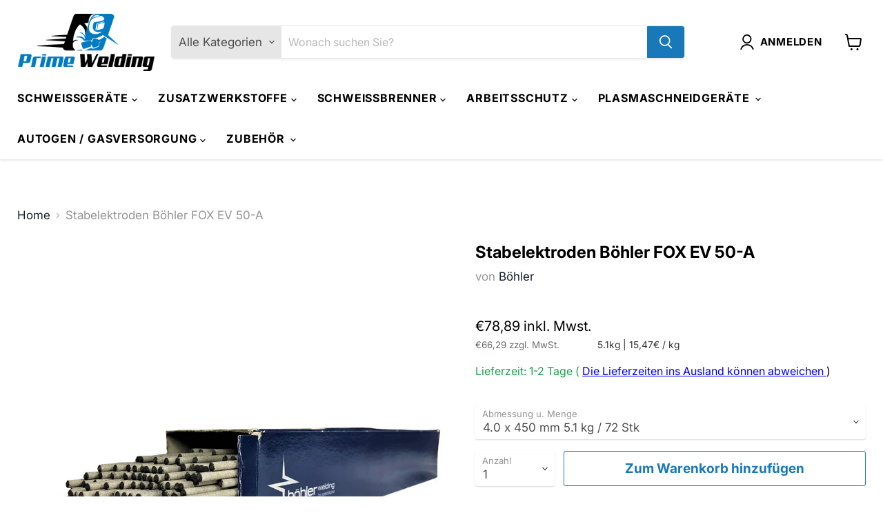

--- FILE ---
content_type: text/html; charset=utf-8
request_url: https://primewelding.de/products/stabelektroden-bohler-fox-ev-50-a
body_size: 57854
content:
<!doctype html>
<html class="no-js no-touch" lang="de">
<head>
<!-- "snippets/booster-seo.liquid" was not rendered, the associated app was uninstalled -->
    <meta charset="utf-8">
    <meta http-equiv="x-ua-compatible" content="IE=edge">

    <link rel="preconnect" href="https://cdn.shopify.com">
    <link rel="preconnect" href="https://fonts.shopifycdn.com">
    <link rel="preconnect" href="https://v.shopify.com">
    <link rel="preconnect" href="https://cdn.shopifycloud.com">

    

    

    
  <link rel="shortcut icon" href="//primewelding.de/cdn/shop/files/favicon-32x32_32x32.png?v=1631818770" type="image/png">


    
      <link rel="canonical" href="https://primewelding.de/products/stabelektroden-bohler-fox-ev-50-a" />
    

    <meta name="viewport" content="width=device-width">

    
    















<meta property="og:site_name" content="PrimeWelding">
<meta property="og:url" content="https://primewelding.de/products/stabelektroden-bohler-fox-ev-50-a">
<meta property="og:title" content="Stabelektroden Böhler FOX EV 50-A">
<meta property="og:type" content="website">
<meta property="og:description" content="Stabelektroden Böhler FOX EV 50-A Basisch umhüllte Stabelektrode FOX EV 50-A Doppelmantel Umhüllung Außergewöhnlich gut verschweißbar Für alle Positionen geeignet (außer Fallnaht) Wenig Spritzer und guter Schlackenabgang  Normbezeichnung  EN ISO 2560-A EN ISO 2560-B AWS A5.1 AWS A5.1M E 42 3 B 12 H10 E 49 16 A U H10 E7">




    
    
    

    
    
    <meta
      property="og:image"
      content="https://primewelding.de/cdn/shop/products/oestalpine-bohler-welding-stabelektroden-stabelektrode-bohler_1_9edf5041-f254-4c70-b3a8-1a68e3ed18ed_1200x1200.png?v=1666103123"
    />
    <meta
      property="og:image:secure_url"
      content="https://primewelding.de/cdn/shop/products/oestalpine-bohler-welding-stabelektroden-stabelektrode-bohler_1_9edf5041-f254-4c70-b3a8-1a68e3ed18ed_1200x1200.png?v=1666103123"
    />
    <meta property="og:image:width" content="1200" />
    <meta property="og:image:height" content="1200" />
    
    
    <meta property="og:image:alt" content="Stabelektroden Böhler FOX EV 50-A - PrimeWelding" />
  
















<meta name="twitter:title" content="Stabelektroden Böhler FOX EV 50-A">
<meta name="twitter:description" content="Stabelektroden Böhler FOX EV 50-A Basisch umhüllte Stabelektrode FOX EV 50-A Doppelmantel Umhüllung Außergewöhnlich gut verschweißbar Für alle Positionen geeignet (außer Fallnaht) Wenig Spritzer und guter Schlackenabgang  Normbezeichnung  EN ISO 2560-A EN ISO 2560-B AWS A5.1 AWS A5.1M E 42 3 B 12 H10 E 49 16 A U H10 E7">


    
    
    
      
      
      <meta name="twitter:card" content="summary">
    
    
    <meta
      property="twitter:image"
      content="https://primewelding.de/cdn/shop/products/oestalpine-bohler-welding-stabelektroden-stabelektrode-bohler_1_9edf5041-f254-4c70-b3a8-1a68e3ed18ed_1200x1200_crop_center.png?v=1666103123"
    />
    <meta property="twitter:image:width" content="1200" />
    <meta property="twitter:image:height" content="1200" />
    
    
    <meta property="twitter:image:alt" content="Stabelektroden Böhler FOX EV 50-A - PrimeWelding" />
  



    <link rel="preload" href="//primewelding.de/cdn/fonts/inter/inter_n7.02711e6b374660cfc7915d1afc1c204e633421e4.woff2" as="font" crossorigin="anonymous">
    <link rel="preload" as="style" href="//primewelding.de/cdn/shop/t/25/assets/theme.css?v=123272241038232723561765515972">
    <link rel="preload" as="style" href="//primewelding.de/cdn/shop/t/25/assets/rc-custom.css?v=81046185381960579891765515946">
    
    

    <script>window.performance && window.performance.mark && window.performance.mark('shopify.content_for_header.start');</script><meta name="google-site-verification" content="iRYohz1xEtzzU5hBwEmqbKb1Uq81nV_SsjGdas-LSmo">
<meta id="shopify-digital-wallet" name="shopify-digital-wallet" content="/53862957252/digital_wallets/dialog">
<meta name="shopify-checkout-api-token" content="198859370c0ada6933be1fc0ef4928ce">
<meta id="in-context-paypal-metadata" data-shop-id="53862957252" data-venmo-supported="false" data-environment="production" data-locale="de_DE" data-paypal-v4="true" data-currency="EUR">
<link rel="alternate" hreflang="x-default" href="https://primewelding.de/products/stabelektroden-bohler-fox-ev-50-a">
<link rel="alternate" hreflang="de-DE" href="https://primewelding.de/products/stabelektroden-bohler-fox-ev-50-a">
<link rel="alternate" hreflang="de-FR" href="https://primewelding.fr/products/stabelektroden-bohler-fox-ev-50-a">
<link rel="alternate" type="application/json+oembed" href="https://primewelding.de/products/stabelektroden-bohler-fox-ev-50-a.oembed">
<script async="async" src="/checkouts/internal/preloads.js?locale=de-DE"></script>
<script id="apple-pay-shop-capabilities" type="application/json">{"shopId":53862957252,"countryCode":"DE","currencyCode":"EUR","merchantCapabilities":["supports3DS"],"merchantId":"gid:\/\/shopify\/Shop\/53862957252","merchantName":"PrimeWelding","requiredBillingContactFields":["postalAddress","email"],"requiredShippingContactFields":["postalAddress","email"],"shippingType":"shipping","supportedNetworks":["visa","maestro","masterCard","amex"],"total":{"type":"pending","label":"PrimeWelding","amount":"1.00"},"shopifyPaymentsEnabled":true,"supportsSubscriptions":true}</script>
<script id="shopify-features" type="application/json">{"accessToken":"198859370c0ada6933be1fc0ef4928ce","betas":["rich-media-storefront-analytics"],"domain":"primewelding.de","predictiveSearch":true,"shopId":53862957252,"locale":"de"}</script>
<script>var Shopify = Shopify || {};
Shopify.shop = "primewelding.myshopify.com";
Shopify.locale = "de";
Shopify.currency = {"active":"EUR","rate":"1.0"};
Shopify.country = "DE";
Shopify.theme = {"name":"Kopie von Kopie von Kopie von PRIME WELDING (Li...","id":186509000970,"schema_name":"Empire","schema_version":"6.0.0","theme_store_id":838,"role":"main"};
Shopify.theme.handle = "null";
Shopify.theme.style = {"id":null,"handle":null};
Shopify.cdnHost = "primewelding.de/cdn";
Shopify.routes = Shopify.routes || {};
Shopify.routes.root = "/";</script>
<script type="module">!function(o){(o.Shopify=o.Shopify||{}).modules=!0}(window);</script>
<script>!function(o){function n(){var o=[];function n(){o.push(Array.prototype.slice.apply(arguments))}return n.q=o,n}var t=o.Shopify=o.Shopify||{};t.loadFeatures=n(),t.autoloadFeatures=n()}(window);</script>
<script id="shop-js-analytics" type="application/json">{"pageType":"product"}</script>
<script defer="defer" async type="module" src="//primewelding.de/cdn/shopifycloud/shop-js/modules/v2/client.init-shop-cart-sync_XknANqpX.de.esm.js"></script>
<script defer="defer" async type="module" src="//primewelding.de/cdn/shopifycloud/shop-js/modules/v2/chunk.common_DvdeXi9P.esm.js"></script>
<script type="module">
  await import("//primewelding.de/cdn/shopifycloud/shop-js/modules/v2/client.init-shop-cart-sync_XknANqpX.de.esm.js");
await import("//primewelding.de/cdn/shopifycloud/shop-js/modules/v2/chunk.common_DvdeXi9P.esm.js");

  window.Shopify.SignInWithShop?.initShopCartSync?.({"fedCMEnabled":true,"windoidEnabled":true});

</script>
<script>(function() {
  var isLoaded = false;
  function asyncLoad() {
    if (isLoaded) return;
    isLoaded = true;
    var urls = ["https:\/\/feed.omegacommerce.com\/js\/init.js?shop=primewelding.myshopify.com"];
    for (var i = 0; i < urls.length; i++) {
      var s = document.createElement('script');
      s.type = 'text/javascript';
      s.async = true;
      s.src = urls[i];
      var x = document.getElementsByTagName('script')[0];
      x.parentNode.insertBefore(s, x);
    }
  };
  if(window.attachEvent) {
    window.attachEvent('onload', asyncLoad);
  } else {
    window.addEventListener('load', asyncLoad, false);
  }
})();</script>
<script id="__st">var __st={"a":53862957252,"offset":3600,"reqid":"ddd42ea8-c7c4-48b8-bc02-6710bb0f1b20-1768872681","pageurl":"primewelding.de\/products\/stabelektroden-bohler-fox-ev-50-a","u":"520ebda31a5a","p":"product","rtyp":"product","rid":8011104878858};</script>
<script>window.ShopifyPaypalV4VisibilityTracking = true;</script>
<script id="captcha-bootstrap">!function(){'use strict';const t='contact',e='account',n='new_comment',o=[[t,t],['blogs',n],['comments',n],[t,'customer']],c=[[e,'customer_login'],[e,'guest_login'],[e,'recover_customer_password'],[e,'create_customer']],r=t=>t.map((([t,e])=>`form[action*='/${t}']:not([data-nocaptcha='true']) input[name='form_type'][value='${e}']`)).join(','),a=t=>()=>t?[...document.querySelectorAll(t)].map((t=>t.form)):[];function s(){const t=[...o],e=r(t);return a(e)}const i='password',u='form_key',d=['recaptcha-v3-token','g-recaptcha-response','h-captcha-response',i],f=()=>{try{return window.sessionStorage}catch{return}},m='__shopify_v',_=t=>t.elements[u];function p(t,e,n=!1){try{const o=window.sessionStorage,c=JSON.parse(o.getItem(e)),{data:r}=function(t){const{data:e,action:n}=t;return t[m]||n?{data:e,action:n}:{data:t,action:n}}(c);for(const[e,n]of Object.entries(r))t.elements[e]&&(t.elements[e].value=n);n&&o.removeItem(e)}catch(o){console.error('form repopulation failed',{error:o})}}const l='form_type',E='cptcha';function T(t){t.dataset[E]=!0}const w=window,h=w.document,L='Shopify',v='ce_forms',y='captcha';let A=!1;((t,e)=>{const n=(g='f06e6c50-85a8-45c8-87d0-21a2b65856fe',I='https://cdn.shopify.com/shopifycloud/storefront-forms-hcaptcha/ce_storefront_forms_captcha_hcaptcha.v1.5.2.iife.js',D={infoText:'Durch hCaptcha geschützt',privacyText:'Datenschutz',termsText:'Allgemeine Geschäftsbedingungen'},(t,e,n)=>{const o=w[L][v],c=o.bindForm;if(c)return c(t,g,e,D).then(n);var r;o.q.push([[t,g,e,D],n]),r=I,A||(h.body.append(Object.assign(h.createElement('script'),{id:'captcha-provider',async:!0,src:r})),A=!0)});var g,I,D;w[L]=w[L]||{},w[L][v]=w[L][v]||{},w[L][v].q=[],w[L][y]=w[L][y]||{},w[L][y].protect=function(t,e){n(t,void 0,e),T(t)},Object.freeze(w[L][y]),function(t,e,n,w,h,L){const[v,y,A,g]=function(t,e,n){const i=e?o:[],u=t?c:[],d=[...i,...u],f=r(d),m=r(i),_=r(d.filter((([t,e])=>n.includes(e))));return[a(f),a(m),a(_),s()]}(w,h,L),I=t=>{const e=t.target;return e instanceof HTMLFormElement?e:e&&e.form},D=t=>v().includes(t);t.addEventListener('submit',(t=>{const e=I(t);if(!e)return;const n=D(e)&&!e.dataset.hcaptchaBound&&!e.dataset.recaptchaBound,o=_(e),c=g().includes(e)&&(!o||!o.value);(n||c)&&t.preventDefault(),c&&!n&&(function(t){try{if(!f())return;!function(t){const e=f();if(!e)return;const n=_(t);if(!n)return;const o=n.value;o&&e.removeItem(o)}(t);const e=Array.from(Array(32),(()=>Math.random().toString(36)[2])).join('');!function(t,e){_(t)||t.append(Object.assign(document.createElement('input'),{type:'hidden',name:u})),t.elements[u].value=e}(t,e),function(t,e){const n=f();if(!n)return;const o=[...t.querySelectorAll(`input[type='${i}']`)].map((({name:t})=>t)),c=[...d,...o],r={};for(const[a,s]of new FormData(t).entries())c.includes(a)||(r[a]=s);n.setItem(e,JSON.stringify({[m]:1,action:t.action,data:r}))}(t,e)}catch(e){console.error('failed to persist form',e)}}(e),e.submit())}));const S=(t,e)=>{t&&!t.dataset[E]&&(n(t,e.some((e=>e===t))),T(t))};for(const o of['focusin','change'])t.addEventListener(o,(t=>{const e=I(t);D(e)&&S(e,y())}));const B=e.get('form_key'),M=e.get(l),P=B&&M;t.addEventListener('DOMContentLoaded',(()=>{const t=y();if(P)for(const e of t)e.elements[l].value===M&&p(e,B);[...new Set([...A(),...v().filter((t=>'true'===t.dataset.shopifyCaptcha))])].forEach((e=>S(e,t)))}))}(h,new URLSearchParams(w.location.search),n,t,e,['guest_login'])})(!0,!0)}();</script>
<script integrity="sha256-4kQ18oKyAcykRKYeNunJcIwy7WH5gtpwJnB7kiuLZ1E=" data-source-attribution="shopify.loadfeatures" defer="defer" src="//primewelding.de/cdn/shopifycloud/storefront/assets/storefront/load_feature-a0a9edcb.js" crossorigin="anonymous"></script>
<script data-source-attribution="shopify.dynamic_checkout.dynamic.init">var Shopify=Shopify||{};Shopify.PaymentButton=Shopify.PaymentButton||{isStorefrontPortableWallets:!0,init:function(){window.Shopify.PaymentButton.init=function(){};var t=document.createElement("script");t.src="https://primewelding.de/cdn/shopifycloud/portable-wallets/latest/portable-wallets.de.js",t.type="module",document.head.appendChild(t)}};
</script>
<script data-source-attribution="shopify.dynamic_checkout.buyer_consent">
  function portableWalletsHideBuyerConsent(e){var t=document.getElementById("shopify-buyer-consent"),n=document.getElementById("shopify-subscription-policy-button");t&&n&&(t.classList.add("hidden"),t.setAttribute("aria-hidden","true"),n.removeEventListener("click",e))}function portableWalletsShowBuyerConsent(e){var t=document.getElementById("shopify-buyer-consent"),n=document.getElementById("shopify-subscription-policy-button");t&&n&&(t.classList.remove("hidden"),t.removeAttribute("aria-hidden"),n.addEventListener("click",e))}window.Shopify?.PaymentButton&&(window.Shopify.PaymentButton.hideBuyerConsent=portableWalletsHideBuyerConsent,window.Shopify.PaymentButton.showBuyerConsent=portableWalletsShowBuyerConsent);
</script>
<script>
  function portableWalletsCleanup(e){e&&e.src&&console.error("Failed to load portable wallets script "+e.src);var t=document.querySelectorAll("shopify-accelerated-checkout .shopify-payment-button__skeleton, shopify-accelerated-checkout-cart .wallet-cart-button__skeleton"),e=document.getElementById("shopify-buyer-consent");for(let e=0;e<t.length;e++)t[e].remove();e&&e.remove()}function portableWalletsNotLoadedAsModule(e){e instanceof ErrorEvent&&"string"==typeof e.message&&e.message.includes("import.meta")&&"string"==typeof e.filename&&e.filename.includes("portable-wallets")&&(window.removeEventListener("error",portableWalletsNotLoadedAsModule),window.Shopify.PaymentButton.failedToLoad=e,"loading"===document.readyState?document.addEventListener("DOMContentLoaded",window.Shopify.PaymentButton.init):window.Shopify.PaymentButton.init())}window.addEventListener("error",portableWalletsNotLoadedAsModule);
</script>

<script type="module" src="https://primewelding.de/cdn/shopifycloud/portable-wallets/latest/portable-wallets.de.js" onError="portableWalletsCleanup(this)" crossorigin="anonymous"></script>
<script nomodule>
  document.addEventListener("DOMContentLoaded", portableWalletsCleanup);
</script>

<script id='scb4127' type='text/javascript' async='' src='https://primewelding.de/cdn/shopifycloud/privacy-banner/storefront-banner.js'></script><link id="shopify-accelerated-checkout-styles" rel="stylesheet" media="screen" href="https://primewelding.de/cdn/shopifycloud/portable-wallets/latest/accelerated-checkout-backwards-compat.css" crossorigin="anonymous">
<style id="shopify-accelerated-checkout-cart">
        #shopify-buyer-consent {
  margin-top: 1em;
  display: inline-block;
  width: 100%;
}

#shopify-buyer-consent.hidden {
  display: none;
}

#shopify-subscription-policy-button {
  background: none;
  border: none;
  padding: 0;
  text-decoration: underline;
  font-size: inherit;
  cursor: pointer;
}

#shopify-subscription-policy-button::before {
  box-shadow: none;
}

      </style>

<script>window.performance && window.performance.mark && window.performance.mark('shopify.content_for_header.end');</script>

    <link href="//primewelding.de/cdn/shop/t/25/assets/theme.css?v=123272241038232723561765515972" rel="stylesheet" type="text/css" media="all" />

    
    <script>
      window.Theme = window.Theme || {};
      window.Theme.routes = {
        "root_url": "/",
        "account_url": "/account",
        "account_login_url": "https://account.primewelding.de?locale=de&region_country=DE",
        "account_logout_url": "/account/logout",
        "account_register_url": "https://account.primewelding.de?locale=de",
        "account_addresses_url": "/account/addresses",
        "collections_url": "/collections",
        "all_products_collection_url": "/collections/all",
        "search_url": "/search",
        "cart_url": "/cart",
        "cart_add_url": "/cart/add",
        "cart_change_url": "/cart/change",
        "cart_clear_url": "/cart/clear",
        "product_recommendations_url": "/recommendations/products",
      };
    </script>
    

  
    <script legalpro="PROD" src="https://legalpro-app.herokuapp.com/static/mainScript.js?shop=primewelding.myshopify.com" async></script>
<style>
  .money +.itk-product-page-container {
    display: none !important;
  }
</style>
  
<!-- Start of Judge.me Core -->
<link rel="dns-prefetch" href="https://cdn.judge.me/">
<script data-cfasync='false' class='jdgm-settings-script'>window.jdgmSettings={"pagination":5,"disable_web_reviews":false,"badge_no_review_text":"Keine Bewertungen","badge_n_reviews_text":"{{ n }} Bewertung/Bewertungen","badge_star_color":"#ffef00","hide_badge_preview_if_no_reviews":true,"badge_hide_text":false,"enforce_center_preview_badge":false,"widget_title":"Kundenbewertungen","widget_open_form_text":"Bewertung schreiben","widget_close_form_text":"Bewertung abbrechen","widget_refresh_page_text":"Seite aktualisieren","widget_summary_text":"Basierend auf {{ number_of_reviews }} Bewertung/Bewertungen","widget_no_review_text":"Schreiben Sie die erste Bewertung","widget_name_field_text":"Anzeigename","widget_verified_name_field_text":"Verifizierter Name (öffentlich)","widget_name_placeholder_text":"Anzeigename","widget_required_field_error_text":"Dieses Feld ist erforderlich.","widget_email_field_text":"E-Mail-Adresse","widget_verified_email_field_text":"Verifizierte E-Mail (privat, kann nicht bearbeitet werden)","widget_email_placeholder_text":"Ihre E-Mail-Adresse","widget_email_field_error_text":"Bitte geben Sie eine gültige E-Mail-Adresse ein.","widget_rating_field_text":"Bewertung","widget_review_title_field_text":"Bewertungstitel","widget_review_title_placeholder_text":"Geben Sie Ihrer Bewertung einen Titel","widget_review_body_field_text":"Bewertungsinhalt","widget_review_body_placeholder_text":"Beginnen Sie hier zu schreiben...","widget_pictures_field_text":"Bild/Video (optional)","widget_submit_review_text":"Bewertung abschicken","widget_submit_verified_review_text":"Verifizierte Bewertung abschicken","widget_submit_success_msg_with_auto_publish":"Vielen Dank! Bitte aktualisieren Sie die Seite in wenigen Momenten, um Ihre Bewertung zu sehen. Sie können Ihre Bewertung entfernen oder bearbeiten, indem Sie sich bei \u003ca href='https://judge.me/login' target='_blank' rel='nofollow noopener'\u003eJudge.me\u003c/a\u003e anmelden","widget_submit_success_msg_no_auto_publish":"Vielen Dank! Ihre Bewertung wird veröffentlicht, sobald sie vom Shop-Administrator genehmigt wurde. Sie können Ihre Bewertung entfernen oder bearbeiten, indem Sie sich bei \u003ca href='https://judge.me/login' target='_blank' rel='nofollow noopener'\u003eJudge.me\u003c/a\u003e anmelden","widget_show_default_reviews_out_of_total_text":"Es werden {{ n_reviews_shown }} von {{ n_reviews }} Bewertungen angezeigt.","widget_show_all_link_text":"Alle anzeigen","widget_show_less_link_text":"Weniger anzeigen","widget_author_said_text":"{{ reviewer_name }} sagte:","widget_days_text":"vor {{ n }} Tag/Tagen","widget_weeks_text":"vor {{ n }} Woche/Wochen","widget_months_text":"vor {{ n }} Monat/Monaten","widget_years_text":"vor {{ n }} Jahr/Jahren","widget_yesterday_text":"Gestern","widget_today_text":"Heute","widget_replied_text":"\u003e\u003e {{ shop_name }} antwortete:","widget_read_more_text":"Mehr lesen","widget_reviewer_name_as_initial":"","widget_rating_filter_color":"","widget_rating_filter_see_all_text":"Alle Bewertungen anzeigen","widget_sorting_most_recent_text":"Neueste","widget_sorting_highest_rating_text":"Höchste Bewertung","widget_sorting_lowest_rating_text":"Niedrigste Bewertung","widget_sorting_with_pictures_text":"Nur Bilder","widget_sorting_most_helpful_text":"Hilfreichste","widget_open_question_form_text":"Eine Frage stellen","widget_reviews_subtab_text":"Bewertungen","widget_questions_subtab_text":"Fragen","widget_question_label_text":"Frage","widget_answer_label_text":"Antwort","widget_question_placeholder_text":"Schreiben Sie hier Ihre Frage","widget_submit_question_text":"Frage absenden","widget_question_submit_success_text":"Vielen Dank für Ihre Frage! Wir werden Sie benachrichtigen, sobald sie beantwortet wird.","widget_star_color":"#ffef00","verified_badge_text":"Verifiziert","verified_badge_bg_color":"","verified_badge_text_color":"","verified_badge_placement":"left-of-reviewer-name","widget_review_max_height":"","widget_hide_border":false,"widget_social_share":false,"widget_thumb":false,"widget_review_location_show":false,"widget_location_format":"country_iso_code","all_reviews_include_out_of_store_products":true,"all_reviews_out_of_store_text":"(außerhalb des Shops)","all_reviews_pagination":100,"all_reviews_product_name_prefix_text":"über","enable_review_pictures":true,"enable_question_anwser":false,"widget_theme":"","review_date_format":"mm/dd/yyyy","default_sort_method":"most-recent","widget_product_reviews_subtab_text":"Produktbewertungen","widget_shop_reviews_subtab_text":"Shop-Bewertungen","widget_other_products_reviews_text":"Bewertungen für andere Produkte","widget_store_reviews_subtab_text":"Shop-Bewertungen","widget_no_store_reviews_text":"Dieser Shop hat noch keine Bewertungen erhalten","widget_web_restriction_product_reviews_text":"Dieses Produkt hat noch keine Bewertungen erhalten","widget_no_items_text":"Keine Elemente gefunden","widget_show_more_text":"Mehr anzeigen","widget_write_a_store_review_text":"Shop-Bewertung schreiben","widget_other_languages_heading":"Bewertungen in anderen Sprachen","widget_translate_review_text":"Bewertung übersetzen nach {{ language }}","widget_translating_review_text":"Übersetzung läuft...","widget_show_original_translation_text":"Original anzeigen ({{ language }})","widget_translate_review_failed_text":"Bewertung konnte nicht übersetzt werden.","widget_translate_review_retry_text":"Erneut versuchen","widget_translate_review_try_again_later_text":"Versuchen Sie es später noch einmal","show_product_url_for_grouped_product":false,"widget_sorting_pictures_first_text":"Bilder zuerst","show_pictures_on_all_rev_page_mobile":false,"show_pictures_on_all_rev_page_desktop":false,"floating_tab_hide_mobile_install_preference":false,"floating_tab_button_name":"★ Bewertungen","floating_tab_title":"Lassen Sie Kunden für uns sprechen","floating_tab_button_color":"","floating_tab_button_background_color":"","floating_tab_url":"","floating_tab_url_enabled":false,"floating_tab_tab_style":"text","all_reviews_text_badge_text":"Kunden bewerten uns mit {{ shop.metafields.judgeme.all_reviews_rating | round: 1 }}/5 basierend auf {{ shop.metafields.judgeme.all_reviews_count }} Bewertungen.","all_reviews_text_badge_text_branded_style":"{{ shop.metafields.judgeme.all_reviews_rating | round: 1 }} von 5 Sternen basierend auf {{ shop.metafields.judgeme.all_reviews_count }} Bewertungen","is_all_reviews_text_badge_a_link":false,"show_stars_for_all_reviews_text_badge":false,"all_reviews_text_badge_url":"","all_reviews_text_style":"text","all_reviews_text_color_style":"judgeme_brand_color","all_reviews_text_color":"#108474","all_reviews_text_show_jm_brand":true,"featured_carousel_show_header":true,"featured_carousel_title":"Lassen Sie Kunden für uns sprechen","testimonials_carousel_title":"Kunden sagen uns","videos_carousel_title":"Echte Kunden-Geschichten","cards_carousel_title":"Kunden sagen uns","featured_carousel_count_text":"aus {{ n }} Bewertungen","featured_carousel_add_link_to_all_reviews_page":false,"featured_carousel_url":"","featured_carousel_show_images":true,"featured_carousel_autoslide_interval":5,"featured_carousel_arrows_on_the_sides":false,"featured_carousel_height":250,"featured_carousel_width":80,"featured_carousel_image_size":0,"featured_carousel_image_height":250,"featured_carousel_arrow_color":"#eeeeee","verified_count_badge_style":"vintage","verified_count_badge_orientation":"horizontal","verified_count_badge_color_style":"judgeme_brand_color","verified_count_badge_color":"#108474","is_verified_count_badge_a_link":false,"verified_count_badge_url":"","verified_count_badge_show_jm_brand":true,"widget_rating_preset_default":5,"widget_first_sub_tab":"product-reviews","widget_show_histogram":true,"widget_histogram_use_custom_color":false,"widget_pagination_use_custom_color":false,"widget_star_use_custom_color":true,"widget_verified_badge_use_custom_color":false,"widget_write_review_use_custom_color":false,"picture_reminder_submit_button":"Upload Pictures","enable_review_videos":false,"mute_video_by_default":false,"widget_sorting_videos_first_text":"Videos zuerst","widget_review_pending_text":"Ausstehend","featured_carousel_items_for_large_screen":3,"social_share_options_order":"Facebook,Twitter","remove_microdata_snippet":true,"disable_json_ld":false,"enable_json_ld_products":false,"preview_badge_show_question_text":false,"preview_badge_no_question_text":"Keine Fragen","preview_badge_n_question_text":"{{ number_of_questions }} Frage/Fragen","qa_badge_show_icon":false,"qa_badge_position":"same-row","remove_judgeme_branding":false,"widget_add_search_bar":false,"widget_search_bar_placeholder":"Suchen","widget_sorting_verified_only_text":"Nur verifizierte","featured_carousel_theme":"default","featured_carousel_show_rating":true,"featured_carousel_show_title":true,"featured_carousel_show_body":true,"featured_carousel_show_date":false,"featured_carousel_show_reviewer":true,"featured_carousel_show_product":false,"featured_carousel_header_background_color":"#108474","featured_carousel_header_text_color":"#ffffff","featured_carousel_name_product_separator":"reviewed","featured_carousel_full_star_background":"#108474","featured_carousel_empty_star_background":"#dadada","featured_carousel_vertical_theme_background":"#f9fafb","featured_carousel_verified_badge_enable":false,"featured_carousel_verified_badge_color":"#108474","featured_carousel_border_style":"round","featured_carousel_review_line_length_limit":3,"featured_carousel_more_reviews_button_text":"Mehr Bewertungen lesen","featured_carousel_view_product_button_text":"Produkt ansehen","all_reviews_page_load_reviews_on":"scroll","all_reviews_page_load_more_text":"Mehr Bewertungen laden","disable_fb_tab_reviews":false,"enable_ajax_cdn_cache":false,"widget_public_name_text":"wird öffentlich angezeigt wie","default_reviewer_name":"John Smith","default_reviewer_name_has_non_latin":true,"widget_reviewer_anonymous":"Anonym","medals_widget_title":"Judge.me Bewertungsmedaillen","medals_widget_background_color":"#f9fafb","medals_widget_position":"footer_all_pages","medals_widget_border_color":"#f9fafb","medals_widget_verified_text_position":"left","medals_widget_use_monochromatic_version":false,"medals_widget_elements_color":"#108474","show_reviewer_avatar":true,"widget_invalid_yt_video_url_error_text":"Keine YouTube-Video-URL","widget_max_length_field_error_text":"Bitte geben Sie nicht mehr als {0} Zeichen ein.","widget_show_country_flag":false,"widget_show_collected_via_shop_app":true,"widget_verified_by_shop_badge_style":"light","widget_verified_by_shop_text":"Verifiziert vom Shop","widget_show_photo_gallery":false,"widget_load_with_code_splitting":true,"widget_ugc_install_preference":false,"widget_ugc_title":"Von uns hergestellt, von Ihnen geteilt","widget_ugc_subtitle":"Markieren Sie uns, um Ihr Bild auf unserer Seite zu sehen","widget_ugc_arrows_color":"#ffffff","widget_ugc_primary_button_text":"Jetzt kaufen","widget_ugc_primary_button_background_color":"#108474","widget_ugc_primary_button_text_color":"#ffffff","widget_ugc_primary_button_border_width":"0","widget_ugc_primary_button_border_style":"none","widget_ugc_primary_button_border_color":"#108474","widget_ugc_primary_button_border_radius":"25","widget_ugc_secondary_button_text":"Mehr laden","widget_ugc_secondary_button_background_color":"#ffffff","widget_ugc_secondary_button_text_color":"#108474","widget_ugc_secondary_button_border_width":"2","widget_ugc_secondary_button_border_style":"solid","widget_ugc_secondary_button_border_color":"#108474","widget_ugc_secondary_button_border_radius":"25","widget_ugc_reviews_button_text":"Bewertungen ansehen","widget_ugc_reviews_button_background_color":"#ffffff","widget_ugc_reviews_button_text_color":"#108474","widget_ugc_reviews_button_border_width":"2","widget_ugc_reviews_button_border_style":"solid","widget_ugc_reviews_button_border_color":"#108474","widget_ugc_reviews_button_border_radius":"25","widget_ugc_reviews_button_link_to":"judgeme-reviews-page","widget_ugc_show_post_date":true,"widget_ugc_max_width":"800","widget_rating_metafield_value_type":true,"widget_primary_color":"#108474","widget_enable_secondary_color":false,"widget_secondary_color":"#edf5f5","widget_summary_average_rating_text":"{{ average_rating }} von 5","widget_media_grid_title":"Kundenfotos \u0026 -videos","widget_media_grid_see_more_text":"Mehr sehen","widget_round_style":false,"widget_show_product_medals":true,"widget_verified_by_judgeme_text":"Verifiziert von Judge.me","widget_show_store_medals":true,"widget_verified_by_judgeme_text_in_store_medals":"Verifiziert von Judge.me","widget_media_field_exceed_quantity_message":"Entschuldigung, wir können nur {{ max_media }} für eine Bewertung akzeptieren.","widget_media_field_exceed_limit_message":"{{ file_name }} ist zu groß, bitte wählen Sie ein {{ media_type }} kleiner als {{ size_limit }}MB.","widget_review_submitted_text":"Bewertung abgesendet!","widget_question_submitted_text":"Frage abgesendet!","widget_close_form_text_question":"Abbrechen","widget_write_your_answer_here_text":"Schreiben Sie hier Ihre Antwort","widget_enabled_branded_link":true,"widget_show_collected_by_judgeme":false,"widget_reviewer_name_color":"","widget_write_review_text_color":"","widget_write_review_bg_color":"","widget_collected_by_judgeme_text":"gesammelt von Judge.me","widget_pagination_type":"standard","widget_load_more_text":"Mehr laden","widget_load_more_color":"#108474","widget_full_review_text":"Vollständige Bewertung","widget_read_more_reviews_text":"Mehr Bewertungen lesen","widget_read_questions_text":"Fragen lesen","widget_questions_and_answers_text":"Fragen \u0026 Antworten","widget_verified_by_text":"Verifiziert von","widget_verified_text":"Verifiziert","widget_number_of_reviews_text":"{{ number_of_reviews }} Bewertungen","widget_back_button_text":"Zurück","widget_next_button_text":"Weiter","widget_custom_forms_filter_button":"Filter","custom_forms_style":"vertical","widget_show_review_information":false,"how_reviews_are_collected":"Wie werden Bewertungen gesammelt?","widget_show_review_keywords":false,"widget_gdpr_statement":"Wie wir Ihre Daten verwenden: Wir kontaktieren Sie nur bezüglich der von Ihnen abgegebenen Bewertung und nur, wenn nötig. Durch das Absenden Ihrer Bewertung stimmen Sie den \u003ca href='https://judge.me/terms' target='_blank' rel='nofollow noopener'\u003eNutzungsbedingungen\u003c/a\u003e, der \u003ca href='https://judge.me/privacy' target='_blank' rel='nofollow noopener'\u003eDatenschutzrichtlinie\u003c/a\u003e und den \u003ca href='https://judge.me/content-policy' target='_blank' rel='nofollow noopener'\u003eInhaltsrichtlinien\u003c/a\u003e von Judge.me zu.","widget_multilingual_sorting_enabled":false,"widget_translate_review_content_enabled":false,"widget_translate_review_content_method":"manual","popup_widget_review_selection":"automatically_with_pictures","popup_widget_round_border_style":true,"popup_widget_show_title":true,"popup_widget_show_body":true,"popup_widget_show_reviewer":false,"popup_widget_show_product":true,"popup_widget_show_pictures":true,"popup_widget_use_review_picture":true,"popup_widget_show_on_home_page":true,"popup_widget_show_on_product_page":true,"popup_widget_show_on_collection_page":true,"popup_widget_show_on_cart_page":true,"popup_widget_position":"bottom_left","popup_widget_first_review_delay":5,"popup_widget_duration":5,"popup_widget_interval":5,"popup_widget_review_count":5,"popup_widget_hide_on_mobile":true,"review_snippet_widget_round_border_style":true,"review_snippet_widget_card_color":"#FFFFFF","review_snippet_widget_slider_arrows_background_color":"#FFFFFF","review_snippet_widget_slider_arrows_color":"#000000","review_snippet_widget_star_color":"#108474","show_product_variant":false,"all_reviews_product_variant_label_text":"Variante: ","widget_show_verified_branding":false,"widget_ai_summary_title":"Kunden sagen","widget_ai_summary_disclaimer":"KI-gestützte Bewertungszusammenfassung basierend auf aktuellen Kundenbewertungen","widget_show_ai_summary":false,"widget_show_ai_summary_bg":false,"widget_show_review_title_input":true,"redirect_reviewers_invited_via_email":"review_widget","request_store_review_after_product_review":false,"request_review_other_products_in_order":false,"review_form_color_scheme":"default","review_form_corner_style":"square","review_form_star_color":{},"review_form_text_color":"#333333","review_form_background_color":"#ffffff","review_form_field_background_color":"#fafafa","review_form_button_color":{},"review_form_button_text_color":"#ffffff","review_form_modal_overlay_color":"#000000","review_content_screen_title_text":"Wie würden Sie dieses Produkt bewerten?","review_content_introduction_text":"Wir würden uns freuen, wenn Sie etwas über Ihre Erfahrung teilen würden.","store_review_form_title_text":"Wie würden Sie diesen Shop bewerten?","store_review_form_introduction_text":"Wir würden uns freuen, wenn Sie etwas über Ihre Erfahrung teilen würden.","show_review_guidance_text":true,"one_star_review_guidance_text":"Schlecht","five_star_review_guidance_text":"Großartig","customer_information_screen_title_text":"Über Sie","customer_information_introduction_text":"Bitte teilen Sie uns mehr über sich mit.","custom_questions_screen_title_text":"Ihre Erfahrung im Detail","custom_questions_introduction_text":"Hier sind einige Fragen, die uns helfen, mehr über Ihre Erfahrung zu verstehen.","review_submitted_screen_title_text":"Vielen Dank für Ihre Bewertung!","review_submitted_screen_thank_you_text":"Wir verarbeiten sie und sie wird bald im Shop erscheinen.","review_submitted_screen_email_verification_text":"Bitte bestätigen Sie Ihre E-Mail-Adresse, indem Sie auf den Link klicken, den wir Ihnen gerade gesendet haben. Dies hilft uns, die Bewertungen authentisch zu halten.","review_submitted_request_store_review_text":"Möchten Sie Ihre Erfahrung beim Einkaufen bei uns teilen?","review_submitted_review_other_products_text":"Möchten Sie diese Produkte bewerten?","store_review_screen_title_text":"Möchten Sie Ihre Erfahrung mit uns teilen?","store_review_introduction_text":"Wir würden uns freuen, wenn Sie etwas über Ihre Erfahrung teilen würden.","reviewer_media_screen_title_picture_text":"Bild teilen","reviewer_media_introduction_picture_text":"Laden Sie ein Foto hoch, um Ihre Bewertung zu unterstützen.","reviewer_media_screen_title_video_text":"Video teilen","reviewer_media_introduction_video_text":"Laden Sie ein Video hoch, um Ihre Bewertung zu unterstützen.","reviewer_media_screen_title_picture_or_video_text":"Bild oder Video teilen","reviewer_media_introduction_picture_or_video_text":"Laden Sie ein Foto oder Video hoch, um Ihre Bewertung zu unterstützen.","reviewer_media_youtube_url_text":"Fügen Sie hier Ihre Youtube-URL ein","advanced_settings_next_step_button_text":"Weiter","advanced_settings_close_review_button_text":"Schließen","modal_write_review_flow":false,"write_review_flow_required_text":"Erforderlich","write_review_flow_privacy_message_text":"Wir respektieren Ihre Privatsphäre.","write_review_flow_anonymous_text":"Bewertung als anonym","write_review_flow_visibility_text":"Dies wird nicht für andere Kunden sichtbar sein.","write_review_flow_multiple_selection_help_text":"Wählen Sie so viele aus, wie Sie möchten","write_review_flow_single_selection_help_text":"Wählen Sie eine Option","write_review_flow_required_field_error_text":"Dieses Feld ist erforderlich","write_review_flow_invalid_email_error_text":"Bitte geben Sie eine gültige E-Mail-Adresse ein","write_review_flow_max_length_error_text":"Max. {{ max_length }} Zeichen.","write_review_flow_media_upload_text":"\u003cb\u003eZum Hochladen klicken\u003c/b\u003e oder ziehen und ablegen","write_review_flow_gdpr_statement":"Wir kontaktieren Sie nur bei Bedarf bezüglich Ihrer Bewertung. Mit dem Absenden Ihrer Bewertung stimmen Sie unseren \u003ca href='https://judge.me/terms' target='_blank' rel='nofollow noopener'\u003eGeschäftsbedingungen\u003c/a\u003e und unserer \u003ca href='https://judge.me/privacy' target='_blank' rel='nofollow noopener'\u003eDatenschutzrichtlinie\u003c/a\u003e zu.","rating_only_reviews_enabled":false,"show_negative_reviews_help_screen":false,"new_review_flow_help_screen_rating_threshold":3,"negative_review_resolution_screen_title_text":"Erzählen Sie uns mehr","negative_review_resolution_text":"Ihre Erfahrung ist uns wichtig. Falls es Probleme mit Ihrem Kauf gab, sind wir hier, um zu helfen. Zögern Sie nicht, uns zu kontaktieren, wir würden gerne die Gelegenheit haben, die Dinge zu korrigieren.","negative_review_resolution_button_text":"Kontaktieren Sie uns","negative_review_resolution_proceed_with_review_text":"Hinterlassen Sie eine Bewertung","negative_review_resolution_subject":"Problem mit dem Kauf von {{ shop_name }}.{{ order_name }}","preview_badge_collection_page_install_status":false,"widget_review_custom_css":"","preview_badge_custom_css":"","preview_badge_stars_count":"5-stars","featured_carousel_custom_css":"","floating_tab_custom_css":"","all_reviews_widget_custom_css":"","medals_widget_custom_css":"","verified_badge_custom_css":"","all_reviews_text_custom_css":"","transparency_badges_collected_via_store_invite":false,"transparency_badges_from_another_provider":false,"transparency_badges_collected_from_store_visitor":false,"transparency_badges_collected_by_verified_review_provider":false,"transparency_badges_earned_reward":false,"transparency_badges_collected_via_store_invite_text":"Bewertung gesammelt durch eine Einladung zum Shop","transparency_badges_from_another_provider_text":"Bewertung gesammelt von einem anderen Anbieter","transparency_badges_collected_from_store_visitor_text":"Bewertung gesammelt von einem Shop-Besucher","transparency_badges_written_in_google_text":"Bewertung in Google geschrieben","transparency_badges_written_in_etsy_text":"Bewertung in Etsy geschrieben","transparency_badges_written_in_shop_app_text":"Bewertung in Shop App geschrieben","transparency_badges_earned_reward_text":"Bewertung erhielt eine Belohnung für zukünftige Bestellungen","product_review_widget_per_page":10,"widget_store_review_label_text":"Shop-Bewertung","checkout_comment_extension_title_on_product_page":"Customer Comments","checkout_comment_extension_num_latest_comment_show":5,"checkout_comment_extension_format":"name_and_timestamp","checkout_comment_customer_name":"last_initial","checkout_comment_comment_notification":true,"preview_badge_collection_page_install_preference":true,"preview_badge_home_page_install_preference":false,"preview_badge_product_page_install_preference":true,"review_widget_install_preference":"","review_carousel_install_preference":false,"floating_reviews_tab_install_preference":"none","verified_reviews_count_badge_install_preference":false,"all_reviews_text_install_preference":false,"review_widget_best_location":true,"judgeme_medals_install_preference":false,"review_widget_revamp_enabled":false,"review_widget_qna_enabled":false,"review_widget_header_theme":"minimal","review_widget_widget_title_enabled":true,"review_widget_header_text_size":"medium","review_widget_header_text_weight":"regular","review_widget_average_rating_style":"compact","review_widget_bar_chart_enabled":true,"review_widget_bar_chart_type":"numbers","review_widget_bar_chart_style":"standard","review_widget_expanded_media_gallery_enabled":false,"review_widget_reviews_section_theme":"standard","review_widget_image_style":"thumbnails","review_widget_review_image_ratio":"square","review_widget_stars_size":"medium","review_widget_verified_badge":"standard_text","review_widget_review_title_text_size":"medium","review_widget_review_text_size":"medium","review_widget_review_text_length":"medium","review_widget_number_of_columns_desktop":3,"review_widget_carousel_transition_speed":5,"review_widget_custom_questions_answers_display":"always","review_widget_button_text_color":"#FFFFFF","review_widget_text_color":"#000000","review_widget_lighter_text_color":"#7B7B7B","review_widget_corner_styling":"soft","review_widget_review_word_singular":"Bewertung","review_widget_review_word_plural":"Bewertungen","review_widget_voting_label":"Hilfreich?","review_widget_shop_reply_label":"Antwort von {{ shop_name }}:","review_widget_filters_title":"Filter","qna_widget_question_word_singular":"Frage","qna_widget_question_word_plural":"Fragen","qna_widget_answer_reply_label":"Antwort von {{ answerer_name }}:","qna_content_screen_title_text":"Frage dieses Produkts stellen","qna_widget_question_required_field_error_text":"Bitte geben Sie Ihre Frage ein.","qna_widget_flow_gdpr_statement":"Wir kontaktieren Sie nur bei Bedarf bezüglich Ihrer Frage. Mit dem Absenden Ihrer Frage stimmen Sie unseren \u003ca href='https://judge.me/terms' target='_blank' rel='nofollow noopener'\u003eGeschäftsbedingungen\u003c/a\u003e und unserer \u003ca href='https://judge.me/privacy' target='_blank' rel='nofollow noopener'\u003eDatenschutzrichtlinie\u003c/a\u003e zu.","qna_widget_question_submitted_text":"Danke für Ihre Frage!","qna_widget_close_form_text_question":"Schließen","qna_widget_question_submit_success_text":"Wir werden Ihnen per E-Mail informieren, wenn wir Ihre Frage beantworten.","all_reviews_widget_v2025_enabled":false,"all_reviews_widget_v2025_header_theme":"default","all_reviews_widget_v2025_widget_title_enabled":true,"all_reviews_widget_v2025_header_text_size":"medium","all_reviews_widget_v2025_header_text_weight":"regular","all_reviews_widget_v2025_average_rating_style":"compact","all_reviews_widget_v2025_bar_chart_enabled":true,"all_reviews_widget_v2025_bar_chart_type":"numbers","all_reviews_widget_v2025_bar_chart_style":"standard","all_reviews_widget_v2025_expanded_media_gallery_enabled":false,"all_reviews_widget_v2025_show_store_medals":true,"all_reviews_widget_v2025_show_photo_gallery":true,"all_reviews_widget_v2025_show_review_keywords":false,"all_reviews_widget_v2025_show_ai_summary":false,"all_reviews_widget_v2025_show_ai_summary_bg":false,"all_reviews_widget_v2025_add_search_bar":false,"all_reviews_widget_v2025_default_sort_method":"most-recent","all_reviews_widget_v2025_reviews_per_page":10,"all_reviews_widget_v2025_reviews_section_theme":"default","all_reviews_widget_v2025_image_style":"thumbnails","all_reviews_widget_v2025_review_image_ratio":"square","all_reviews_widget_v2025_stars_size":"medium","all_reviews_widget_v2025_verified_badge":"bold_badge","all_reviews_widget_v2025_review_title_text_size":"medium","all_reviews_widget_v2025_review_text_size":"medium","all_reviews_widget_v2025_review_text_length":"medium","all_reviews_widget_v2025_number_of_columns_desktop":3,"all_reviews_widget_v2025_carousel_transition_speed":5,"all_reviews_widget_v2025_custom_questions_answers_display":"always","all_reviews_widget_v2025_show_product_variant":false,"all_reviews_widget_v2025_show_reviewer_avatar":true,"all_reviews_widget_v2025_reviewer_name_as_initial":"","all_reviews_widget_v2025_review_location_show":false,"all_reviews_widget_v2025_location_format":"","all_reviews_widget_v2025_show_country_flag":false,"all_reviews_widget_v2025_verified_by_shop_badge_style":"light","all_reviews_widget_v2025_social_share":false,"all_reviews_widget_v2025_social_share_options_order":"Facebook,Twitter,LinkedIn,Pinterest","all_reviews_widget_v2025_pagination_type":"standard","all_reviews_widget_v2025_button_text_color":"#FFFFFF","all_reviews_widget_v2025_text_color":"#000000","all_reviews_widget_v2025_lighter_text_color":"#7B7B7B","all_reviews_widget_v2025_corner_styling":"soft","all_reviews_widget_v2025_title":"Kundenbewertungen","all_reviews_widget_v2025_ai_summary_title":"Kunden sagen über diesen Shop","all_reviews_widget_v2025_no_review_text":"Schreiben Sie die erste Bewertung","platform":"shopify","branding_url":"https://app.judge.me/reviews/stores/primewelding.de","branding_text":"Unterstützt von Judge.me","locale":"en","reply_name":"PrimeWelding","widget_version":"2.1","footer":true,"autopublish":true,"review_dates":true,"enable_custom_form":false,"shop_use_review_site":true,"shop_locale":"de","enable_multi_locales_translations":false,"show_review_title_input":true,"review_verification_email_status":"always","can_be_branded":true,"reply_name_text":"PrimeWelding"};</script> <style class='jdgm-settings-style'>﻿.jdgm-xx{left:0}:not(.jdgm-prev-badge__stars)>.jdgm-star{color:#ffef00}.jdgm-histogram .jdgm-star.jdgm-star{color:#ffef00}.jdgm-preview-badge .jdgm-star.jdgm-star{color:#ffef00}.jdgm-prev-badge[data-average-rating='0.00']{display:none !important}.jdgm-author-all-initials{display:none !important}.jdgm-author-last-initial{display:none !important}.jdgm-rev-widg__title{visibility:hidden}.jdgm-rev-widg__summary-text{visibility:hidden}.jdgm-prev-badge__text{visibility:hidden}.jdgm-rev__replier:before{content:'PrimeWelding'}.jdgm-rev__prod-link-prefix:before{content:'über'}.jdgm-rev__variant-label:before{content:'Variante: '}.jdgm-rev__out-of-store-text:before{content:'(außerhalb des Shops)'}@media only screen and (min-width: 768px){.jdgm-rev__pics .jdgm-rev_all-rev-page-picture-separator,.jdgm-rev__pics .jdgm-rev__product-picture{display:none}}@media only screen and (max-width: 768px){.jdgm-rev__pics .jdgm-rev_all-rev-page-picture-separator,.jdgm-rev__pics .jdgm-rev__product-picture{display:none}}.jdgm-preview-badge[data-template="index"]{display:none !important}.jdgm-verified-count-badget[data-from-snippet="true"]{display:none !important}.jdgm-carousel-wrapper[data-from-snippet="true"]{display:none !important}.jdgm-all-reviews-text[data-from-snippet="true"]{display:none !important}.jdgm-medals-section[data-from-snippet="true"]{display:none !important}.jdgm-ugc-media-wrapper[data-from-snippet="true"]{display:none !important}.jdgm-rev__transparency-badge[data-badge-type="review_collected_via_store_invitation"]{display:none !important}.jdgm-rev__transparency-badge[data-badge-type="review_collected_from_another_provider"]{display:none !important}.jdgm-rev__transparency-badge[data-badge-type="review_collected_from_store_visitor"]{display:none !important}.jdgm-rev__transparency-badge[data-badge-type="review_written_in_etsy"]{display:none !important}.jdgm-rev__transparency-badge[data-badge-type="review_written_in_google_business"]{display:none !important}.jdgm-rev__transparency-badge[data-badge-type="review_written_in_shop_app"]{display:none !important}.jdgm-rev__transparency-badge[data-badge-type="review_earned_for_future_purchase"]{display:none !important}
</style> <style class='jdgm-settings-style'></style>

  
  
  
  <style class='jdgm-miracle-styles'>
  @-webkit-keyframes jdgm-spin{0%{-webkit-transform:rotate(0deg);-ms-transform:rotate(0deg);transform:rotate(0deg)}100%{-webkit-transform:rotate(359deg);-ms-transform:rotate(359deg);transform:rotate(359deg)}}@keyframes jdgm-spin{0%{-webkit-transform:rotate(0deg);-ms-transform:rotate(0deg);transform:rotate(0deg)}100%{-webkit-transform:rotate(359deg);-ms-transform:rotate(359deg);transform:rotate(359deg)}}@font-face{font-family:'JudgemeStar';src:url("[data-uri]") format("woff");font-weight:normal;font-style:normal}.jdgm-star{font-family:'JudgemeStar';display:inline !important;text-decoration:none !important;padding:0 4px 0 0 !important;margin:0 !important;font-weight:bold;opacity:1;-webkit-font-smoothing:antialiased;-moz-osx-font-smoothing:grayscale}.jdgm-star:hover{opacity:1}.jdgm-star:last-of-type{padding:0 !important}.jdgm-star.jdgm--on:before{content:"\e000"}.jdgm-star.jdgm--off:before{content:"\e001"}.jdgm-star.jdgm--half:before{content:"\e002"}.jdgm-widget *{margin:0;line-height:1.4;-webkit-box-sizing:border-box;-moz-box-sizing:border-box;box-sizing:border-box;-webkit-overflow-scrolling:touch}.jdgm-hidden{display:none !important;visibility:hidden !important}.jdgm-temp-hidden{display:none}.jdgm-spinner{width:40px;height:40px;margin:auto;border-radius:50%;border-top:2px solid #eee;border-right:2px solid #eee;border-bottom:2px solid #eee;border-left:2px solid #ccc;-webkit-animation:jdgm-spin 0.8s infinite linear;animation:jdgm-spin 0.8s infinite linear}.jdgm-prev-badge{display:block !important}

</style>


  
  
   


<script data-cfasync='false' class='jdgm-script'>
!function(e){window.jdgm=window.jdgm||{},jdgm.CDN_HOST="https://cdn.judge.me/",
jdgm.docReady=function(d){(e.attachEvent?"complete"===e.readyState:"loading"!==e.readyState)?
setTimeout(d,0):e.addEventListener("DOMContentLoaded",d)},jdgm.loadCSS=function(d,t,o,s){
!o&&jdgm.loadCSS.requestedUrls.indexOf(d)>=0||(jdgm.loadCSS.requestedUrls.push(d),
(s=e.createElement("link")).rel="stylesheet",s.class="jdgm-stylesheet",s.media="nope!",
s.href=d,s.onload=function(){this.media="all",t&&setTimeout(t)},e.body.appendChild(s))},
jdgm.loadCSS.requestedUrls=[],jdgm.loadJS=function(e,d){var t=new XMLHttpRequest;
t.onreadystatechange=function(){4===t.readyState&&(Function(t.response)(),d&&d(t.response))},
t.open("GET",e),t.send()},jdgm.docReady((function(){(window.jdgmLoadCSS||e.querySelectorAll(
".jdgm-widget, .jdgm-all-reviews-page").length>0)&&(jdgmSettings.widget_load_with_code_splitting?
parseFloat(jdgmSettings.widget_version)>=3?jdgm.loadCSS(jdgm.CDN_HOST+"widget_v3/base.css"):
jdgm.loadCSS(jdgm.CDN_HOST+"widget/base.css"):jdgm.loadCSS(jdgm.CDN_HOST+"shopify_v2.css"),
jdgm.loadJS(jdgm.CDN_HOST+"loader.js"))}))}(document);
</script>

<noscript><link rel="stylesheet" type="text/css" media="all" href="https://cdn.judge.me/shopify_v2.css"></noscript>
<!-- End of Judge.me Core -->


  <script type="text/javascript">
    var dpIsB2BCustomer = false;
    
    function showDualPriceOverride(arguments) {
        jQuery = arguments[0];
        productID = arguments[1];
        productTags = arguments[2];
        productVendor = arguments[3];
        price = arguments[4];
        compareAtPrice = arguments[5];
        pathToPrice = arguments[6];
        type = arguments[7];
        dpMoneyFormat = arguments[8].replace('$$$', ('${'+'{')).replace('$$', ('{'+'{')).replace('&&', ('}'+'}'));
        productVariantIsTaxable = arguments[9];
    
        dpShowTax = true;
        taxRulesValues = callFunctionDP('applyTaxRules', [jQuery, productID, productTags, productVendor, dp_tax_percent, dp_price_type_to_show], true);
        dpTaxPercent = taxRulesValues.dpTaxPercent;
        dpShowTax = taxRulesValues.dpShowTax;
        dpPriceTypeToShow = taxRulesValues.dpPriceTypeToShow;
    
        if ((parseInt(dp_dual_price_for_taxable_products) == 1 && !productVariantIsTaxable) || !dpShowTax) {
            jQuery(pathToPrice).addClass('nonTaxableVariant');
            if (type == 'dp_detail' && (jQuery('.dp_detail .firstPrice').length > 0 || jQuery('.dp_detail .secondPrice').length > 0)) {
                jQuery('.dp_detail').hide();
            }
            return true;
        }
        taxPercent = parseFloat(dpTaxPercent);
        if (parseInt(dp_base_price_type) == 0 && !dpIsB2BCustomer) {
            firstPrice = Shopify.formatMoney(price, dpMoneyFormat);
            secondPrice = firstPrice;
            if (!isNaN(taxPercent) && taxPercent > 0) {
                secondPriceNotFormated =  (price / (1 + taxPercent / 100));
                secondPrice = Shopify.formatMoney(secondPriceNotFormated, dpMoneyFormat);
            }
        } else {
            secondPrice = Shopify.formatMoney(price, dpMoneyFormat);
            firstPrice = secondPrice;
            if (!isNaN(taxPercent) && taxPercent > 0) {
                firstPriceNotFormated = (price * (1 + taxPercent / 100));
                firstPrice = Shopify.formatMoney(firstPriceNotFormated, dpMoneyFormat);
            }
        }
        compareAtPriceBlock = '';
        firstPriceBlock = '';
        secondPriceBlock = '';
        if (parseInt(dp_show_compare_at_price) == 1 && parseInt(compareAtPrice) > 0 && parseInt(compareAtPrice) != parseInt(price)) {
            compareAtPriceBlock = '<span class="dpCompareAtPrice" style="text-decoration: line-through;"><span>' + Shopify.formatMoney(compareAtPrice, dpMoneyFormat) + '</span></span>' + '<br/>';
        }
        if (parseInt(dpPriceTypeToShow) != 2) {
            firstPriceBlock = '<span class="firstPrice" style="color:' + dp_tax_incl_color + '"><span class="firstPriceValue">' + firstPrice + '</span> <span class="firstPriceLabel">' + (dp_tax_incl_label != null ? dp_tax_incl_label : '') + '</span></span>';
        }
        if (parseInt(dpPriceTypeToShow) != 1) {
            secondPriceBlock = '<span class="secondPrice" style="color:' + dp_tax_excl_color + '"><span class="secondPriceValue">' + secondPrice + '</span> <span class="secondPriceLabel">' + (dp_tax_excl_label != null ? dp_tax_excl_label : '') + '</span></span>';
        }
        dualPriceBlock = (compareAtPriceBlock + firstPriceBlock + '<br/>' + secondPriceBlock);
        if (parseInt(dp_first_price) == 1) {
            dualPriceBlock = (compareAtPriceBlock + secondPriceBlock + '<br/>' + firstPriceBlock);
        }
    
        sizeRatio = 1;
        if (parseInt(dp_size_ratio) == 1) {
            sizeRatio = 1.5;
        } else if (parseInt(dp_size_ratio) == 2) {
            sizeRatio = 1.666;
        } else if (parseInt(dp_size_ratio) == 3) {
            sizeRatio = 1.75;
        }
    
        priceIsFound = false;
        pathToPrice.each(function() {
            jQuery(this).show();
            if (!jQuery(this).is(":hidden") && jQuery(this).is(":visible") && !priceIsFound)  {
                priceIsFound = true;
                callFunctionDP('appendDualPrice', [jQuery, this, type, dualPriceBlock, sizeRatio, dpPriceTypeToShow], false);
            }
        });
    
        if (type != 'dp_detail') {
            isfirst = true;
            pathToPrice.each(function () {
                if (isfirst && !priceIsFound) {
                    callFunctionDP('appendDualPrice', [jQuery, this, type, dualPriceBlock, sizeRatio, dpPriceTypeToShow], false);
                } else {
                    if (jQuery(this).html() == firstPrice || jQuery(this).html() == secondPrice) {
                        jQuery(this).remove();
                    }
                    jQuery(this).show();
                }
                isfirst = false;
            });
        }
    }
</script>
<style>
</style>



<script>
  document.addEventListener("DOMContentLoaded", function(event) {
    const style = document.getElementById('wsg-custom-style');
    if (typeof window.isWsgCustomer != "undefined" && isWsgCustomer) {
      style.innerHTML = `
        ${style.innerHTML} 
        /* A friend of hideWsg - this will _show_ only for wsg customers. Add class to an element to use */
        .showWsg {
          display: unset;
        }
        /* wholesale only CSS */
        .additional-checkout-buttons, .shopify-payment-button {
          display: none !important;
        }
        .wsg-proxy-container select {
          background-color: 
          ${
        document.querySelector('input').style.backgroundColor
          ? document.querySelector('input').style.backgroundColor
          : 'white'
        } !important;
        }
      `;
    } else {
      style.innerHTML = `
        ${style.innerHTML}
        /* Add CSS rules here for NOT wsg customers - great to hide elements from retail when we can't access the code driving the element */
        
      `;
    }

    if (typeof window.embedButtonBg !== undefined && typeof window.embedButtonText !== undefined && window.embedButtonBg !== window.embedButtonText) {
      style.innerHTML = `
        ${style.innerHTML}
        .wsg-button-fix {
          background: ${embedButtonBg} !important;
          border-color: ${embedButtonBg} !important;
          color: ${embedButtonText} !important;
        }
      `;
    }

    // =========================
    //         CUSTOM JS
    // ==========================
    if (document.querySelector(".wsg-proxy-container")) {
      initNodeObserver(wsgCustomJs);
    }
  })

  function wsgCustomJs() {

    // update button classes
    const button = document.querySelectorAll(".wsg-button-fix");
    let buttonClass = "xxButtonClassesHerexx";
    buttonClass = buttonClass.split(" ");
    for (let i = 0; i < button.length; i++) {
      button[i].classList.add(... buttonClass);
    }

    // wsgCustomJs window placeholder
    // update secondary btn color on proxy cart
    if (document.getElementById("wsg-checkout-one")) {
      const checkoutButton = document.getElementById("wsg-checkout-one");
      let wsgBtnColor = window.getComputedStyle(checkoutButton).backgroundColor;
      let wsgBtnBackground = "none";
      let wsgBtnBorder = "thin solid " + wsgBtnColor;
      let wsgBtnPadding = window.getComputedStyle(checkoutButton).padding;
      let spofBtn = document.querySelectorAll(".spof-btn");
      for (let i = 0; i < spofBtn.length; i++) {
        spofBtn[i].style.background = wsgBtnBackground;
        spofBtn[i].style.color = wsgBtnColor;
        spofBtn[i].style.border = wsgBtnBorder;
        spofBtn[i].style.padding = wsgBtnPadding;
      }
    }

    // update Quick Order Form label
    if (typeof window.embedSPOFLabel != "undefined" && embedSPOFLabel) {
      document.querySelectorAll(".spof-btn").forEach(function(spofBtn) {
        spofBtn.removeAttribute("data-translation-selector");
        spofBtn.innerHTML = embedSPOFLabel;
      });
    }
  }

  function initNodeObserver(onChangeNodeCallback) {

    // Select the node that will be observed for mutations
    const targetNode = document.querySelector(".wsg-proxy-container");

    // Options for the observer (which mutations to observe)
    const config = {
      attributes: true,
      childList: true,
      subtree: true
    };

    // Callback function to execute when mutations are observed
    const callback = function(mutationsList, observer) {
      for (const mutation of mutationsList) {
        if (mutation.type === 'childList') {
          onChangeNodeCallback();
          observer.disconnect();
        }
      }
    };

    // Create an observer instance linked to the callback function
    const observer = new MutationObserver(callback);

    // Start observing the target node for configured mutations
    observer.observe(targetNode, config);
  }
</script>


<style id="wsg-custom-style">
  /* A friend of hideWsg - this will _show_ only for wsg customers. Add class to an element to use */
  .showWsg {
    display: none;
  }
  /* Signup/login */
  #wsg-signup select,
  #wsg-signup input,
  #wsg-signup textarea {
    height: 46px;
    border: thin solid #d1d1d1;
    padding: 6px 10px;
  }
  #wsg-signup textarea {
    min-height: 100px;
  }
  .wsg-login-input {
    height: 46px;
    border: thin solid #d1d1d1;
    padding: 6px 10px;
  }
  #wsg-signup select {
  }
/*   Quick Order Form */
  .wsg-table td {
    border: none;
    min-width: 150px;
  }
  .wsg-table tr {
    border-bottom: thin solid #d1d1d1; 
    border-left: none;
  }
  .wsg-table input[type="number"] {
    border: thin solid #d1d1d1;
    padding: 5px 15px;
    min-height: 42px;
  }
  #wsg-spof-link a {
    text-decoration: inherit;
    color: inherit;
  }
  .wsg-proxy-container {
    margin-top: 0% !important;
  }
  @media screen and (max-width:768px){
    .wsg-proxy-container .wsg-table input[type="number"] {
        max-width: 80%; 
    }
    .wsg-center img {
      width: 50px !important;
    }
    .wsg-variant-price-area {
      min-width: 70px !important;
    }
  }
  /* Submit button */
  #wsg-cart-update{
    padding: 8px 10px;
    min-height: 45px;
    max-width: 100% !important;
  }
  .wsg-table {
    background: inherit !important;
  }
  .wsg-spof-container-main {
    background: inherit !important;
  }
  /* General fixes */
  .wsg-hide-prices {
    opacity: 0;
  }
  .wsg-ws-only .button {
    margin: 0;
  }
</style>
<!-- BEGIN app block: shopify://apps/dual-price-display-pro/blocks/app-block/fbd96439-f105-44a6-b4c5-51766faddec4 -->
    <!-- BEGIN app snippet: init --><style>
    .dualPrice{display:block;}
    [itemprop="price"]{display:block !important;}
</style>

    <div class="styleForDualPrice tae">
        <style>
            .dualPrice{display:none;}
        </style>
    </div>


<script type="text/javascript">
    
        var productDPID = '8011104878858';
        var productDPHandle = 'stabelektroden-bohler-fox-ev-50-a';
        var productDPTags = JSON.parse(JSON.stringify(["basisch","Paket","Schweisszusatzwerkstoffe","Stabelektrode","Stabelektroden unlegiert","unlegiert","voestalpine Böhler Welding"]));
        var productDPVendor = "Böhler";
        var variants = [];
        var variantsDPTaxable = [];
        
            variants.push('{"id":' + 43787741528330 + ',"price":' + 6712 + '}');
            variantsDPTaxable.push('{"id":' + 43787741528330 + ',"taxable":' + true + ',"compareAtPrice":' + 0 + '}');
        
            variants.push('{"id":' + 43787734450442 + ',"price":' + 6342 + '}');
            variantsDPTaxable.push('{"id":' + 43787734450442 + ',"taxable":' + true + ',"compareAtPrice":' + 0 + '}');
        
            variants.push('{"id":' + 43787741561098 + ',"price":' + 7889 + '}');
            variantsDPTaxable.push('{"id":' + 43787741561098 + ',"taxable":' + true + ',"compareAtPrice":' + 0 + '}');
        
        var productDPVariants = '[' + variants.join(",") + ']';
        var productDPVariantsTaxable = '[' + variantsDPTaxable.join(",") + ']';
        var selectedProductDPPrice = '7889';
        var selectedProductDPCompareAtPrice = '';
        var selectedProductDPVariantID = '43787741561098';
    
    var isCart = false;
    
    var dualPriceStoreID = parseInt('1820');
    var dpLocalizationIsoCode = 'DE';

    
    var dp_activate_app = '1';
    var dp_base_price_type = '0';
    var dp_price_type_to_show = '0';
    var dp_first_price = '0';
    var dp_tax_percent = '19';
    var dp_dual_price_for_taxable_products = '0';
    var dp_apply_only_tax_rules_prices = '';
    var dp_tax_incl_label = 'inkl. Mwst.';
    var dp_tax_excl_label = 'zzgl. MwSt.';
    var dp_price_path = '[itemprop=price]';
    var dp_catalog_price_path = '.dualPrice';
    var dp_tax_incl_color = '#000000';
    var dp_tax_excl_color = '#6b6b6b';
    var dp_size_ratio = '1';
    var dp_money_format = '€$$amount_with_comma_separator&&';
    
        dp_money_format = '€{{amount_with_comma_separator}}';
    
    var dp_show_compare_at_price = '1';

    var dp_tax_rules = [];
    
        dp_tax_rules = [{"type":6,"tax_rate":"21.00","show_tax":1,"price_type_to_show":0,"country_getter_type":0,"tax_rules_values":[{"value_id":"Belgium","value_image":null,"value_handle":null,"value_name":null},{"value_id":"Lithuania","value_image":null,"value_handle":null,"value_name":null},{"value_id":"Spain","value_image":null,"value_handle":null,"value_name":null}],"tags_implode_values":"Belgium,Lithuania,Spain","selected_country_codes":["BE","LT","ES"]},{"type":6,"tax_rate":"20.00","show_tax":1,"price_type_to_show":0,"country_getter_type":0,"tax_rules_values":[{"value_id":"Bulgaria","value_image":null,"value_handle":null,"value_name":null},{"value_id":"Estonia","value_image":null,"value_handle":null,"value_name":null},{"value_id":"France","value_image":null,"value_handle":null,"value_name":null},{"value_id":"Austria","value_image":null,"value_handle":null,"value_name":null},{"value_id":"Slovakia","value_image":null,"value_handle":null,"value_name":null}],"tags_implode_values":"Bulgaria,Estonia,France,Austria,Slovakia","selected_country_codes":["BG","EE","FR","AT","SK"]},{"type":6,"tax_rate":"25.00","show_tax":1,"price_type_to_show":0,"country_getter_type":0,"tax_rules_values":[{"value_id":"Denmark","value_image":null,"value_handle":null,"value_name":null},{"value_id":"Croatia (Hrvatska)","value_image":null,"value_handle":null,"value_name":null},{"value_id":"Sweden","value_image":null,"value_handle":null,"value_name":null}],"tags_implode_values":"Denmark,Croatia (Hrvatska),Sweden","selected_country_codes":["DK","HR","SE"]},{"type":6,"tax_rate":"19.00","show_tax":1,"price_type_to_show":0,"country_getter_type":0,"tax_rules_values":[{"value_id":"Germany","value_image":null,"value_handle":null,"value_name":null},{"value_id":"Romania","value_image":null,"value_handle":null,"value_name":null},{"value_id":"Cyprus","value_image":null,"value_handle":null,"value_name":null}],"tags_implode_values":"Germany,Romania,Cyprus","selected_country_codes":["DE","RO","CY"]},{"type":6,"tax_rate":"24.00","show_tax":1,"price_type_to_show":0,"country_getter_type":0,"tax_rules_values":[{"value_id":"Finland","value_image":null,"value_handle":null,"value_name":null},{"value_id":"Greece","value_image":null,"value_handle":null,"value_name":null}],"tags_implode_values":"Finland,Greece","selected_country_codes":["FI","GR"]},{"type":6,"tax_rate":"23.00","show_tax":1,"price_type_to_show":0,"country_getter_type":0,"tax_rules_values":[{"value_id":"Ireland","value_image":null,"value_handle":null,"value_name":null},{"value_id":"Poland","value_image":null,"value_handle":null,"value_name":null},{"value_id":"Portugal","value_image":null,"value_handle":null,"value_name":null}],"tags_implode_values":"Ireland,Poland,Portugal","selected_country_codes":["IE","PL","PT"]},{"type":6,"tax_rate":"22.00","show_tax":1,"price_type_to_show":0,"country_getter_type":0,"tax_rules_values":[{"value_id":"Italy","value_image":null,"value_handle":null,"value_name":null},{"value_id":"Slovenia","value_image":null,"value_handle":null,"value_name":null}],"tags_implode_values":"Italy,Slovenia","selected_country_codes":["IT","SI"]},{"type":6,"tax_rate":"17.00","show_tax":1,"price_type_to_show":0,"country_getter_type":0,"tax_rules_values":[{"value_id":"Luxembourg","value_image":null,"value_handle":null,"value_name":null}],"tags_implode_values":"Luxembourg","selected_country_codes":["LU"]},{"type":6,"tax_rate":"18.00","show_tax":1,"price_type_to_show":0,"country_getter_type":0,"tax_rules_values":[],"tags_implode_values":"","selected_country_codes":[]},{"type":6,"tax_rate":"27.00","show_tax":1,"price_type_to_show":0,"country_getter_type":0,"tax_rules_values":[{"value_id":"Hungary","value_image":null,"value_handle":null,"value_name":null}],"tags_implode_values":"Hungary","selected_country_codes":["HU"]},{"type":6,"tax_rate":"0.00","show_tax":1,"price_type_to_show":2,"country_getter_type":0,"tax_rules_values":[{"value_id":"United Kingdom","value_image":null,"value_handle":null,"value_name":null},{"value_id":"Switzerland","value_image":null,"value_handle":null,"value_name":null}],"tags_implode_values":"United Kingdom,Switzerland","selected_country_codes":["GB","CH"]}];
    

    var dp_customer_tags = [];
    
        
    

    var dp_collections_products_ids = {};
    
    
        
    
        
    
        
    
        
    
        
    
        
    
        
    
        
    
        
    
        
    
        
    
</script>
<!-- END app snippet -->
    <!-- BEGIN app snippet: scripts -->

    <script src='https://cdn.shopify.com/extensions/019b1312-1188-701f-a167-4312b20b1b1a/dual-price-display-pro-11/assets/dualPrice_v4_pro.js' defer></script>


<!-- END app snippet -->



<!-- END app block --><!-- BEGIN app block: shopify://apps/also-bought/blocks/app-embed-block/b94b27b4-738d-4d92-9e60-43c22d1da3f2 --><script>
    window.codeblackbelt = window.codeblackbelt || {};
    window.codeblackbelt.shop = window.codeblackbelt.shop || 'primewelding.myshopify.com';
    
        window.codeblackbelt.productId = 8011104878858;</script><script src="//cdn.codeblackbelt.com/widgets/also-bought/main.min.js?version=2026012002+0100" async></script>
<!-- END app block --><script src="https://cdn.shopify.com/extensions/2244c2e0-b17a-49f7-8be9-89c0aa709ffb/conversion-bear-trust-badges-19/assets/trust-badges.js" type="text/javascript" defer="defer"></script>
<link href="https://monorail-edge.shopifysvc.com" rel="dns-prefetch">
<script>(function(){if ("sendBeacon" in navigator && "performance" in window) {try {var session_token_from_headers = performance.getEntriesByType('navigation')[0].serverTiming.find(x => x.name == '_s').description;} catch {var session_token_from_headers = undefined;}var session_cookie_matches = document.cookie.match(/_shopify_s=([^;]*)/);var session_token_from_cookie = session_cookie_matches && session_cookie_matches.length === 2 ? session_cookie_matches[1] : "";var session_token = session_token_from_headers || session_token_from_cookie || "";function handle_abandonment_event(e) {var entries = performance.getEntries().filter(function(entry) {return /monorail-edge.shopifysvc.com/.test(entry.name);});if (!window.abandonment_tracked && entries.length === 0) {window.abandonment_tracked = true;var currentMs = Date.now();var navigation_start = performance.timing.navigationStart;var payload = {shop_id: 53862957252,url: window.location.href,navigation_start,duration: currentMs - navigation_start,session_token,page_type: "product"};window.navigator.sendBeacon("https://monorail-edge.shopifysvc.com/v1/produce", JSON.stringify({schema_id: "online_store_buyer_site_abandonment/1.1",payload: payload,metadata: {event_created_at_ms: currentMs,event_sent_at_ms: currentMs}}));}}window.addEventListener('pagehide', handle_abandonment_event);}}());</script>
<script id="web-pixels-manager-setup">(function e(e,d,r,n,o){if(void 0===o&&(o={}),!Boolean(null===(a=null===(i=window.Shopify)||void 0===i?void 0:i.analytics)||void 0===a?void 0:a.replayQueue)){var i,a;window.Shopify=window.Shopify||{};var t=window.Shopify;t.analytics=t.analytics||{};var s=t.analytics;s.replayQueue=[],s.publish=function(e,d,r){return s.replayQueue.push([e,d,r]),!0};try{self.performance.mark("wpm:start")}catch(e){}var l=function(){var e={modern:/Edge?\/(1{2}[4-9]|1[2-9]\d|[2-9]\d{2}|\d{4,})\.\d+(\.\d+|)|Firefox\/(1{2}[4-9]|1[2-9]\d|[2-9]\d{2}|\d{4,})\.\d+(\.\d+|)|Chrom(ium|e)\/(9{2}|\d{3,})\.\d+(\.\d+|)|(Maci|X1{2}).+ Version\/(15\.\d+|(1[6-9]|[2-9]\d|\d{3,})\.\d+)([,.]\d+|)( \(\w+\)|)( Mobile\/\w+|) Safari\/|Chrome.+OPR\/(9{2}|\d{3,})\.\d+\.\d+|(CPU[ +]OS|iPhone[ +]OS|CPU[ +]iPhone|CPU IPhone OS|CPU iPad OS)[ +]+(15[._]\d+|(1[6-9]|[2-9]\d|\d{3,})[._]\d+)([._]\d+|)|Android:?[ /-](13[3-9]|1[4-9]\d|[2-9]\d{2}|\d{4,})(\.\d+|)(\.\d+|)|Android.+Firefox\/(13[5-9]|1[4-9]\d|[2-9]\d{2}|\d{4,})\.\d+(\.\d+|)|Android.+Chrom(ium|e)\/(13[3-9]|1[4-9]\d|[2-9]\d{2}|\d{4,})\.\d+(\.\d+|)|SamsungBrowser\/([2-9]\d|\d{3,})\.\d+/,legacy:/Edge?\/(1[6-9]|[2-9]\d|\d{3,})\.\d+(\.\d+|)|Firefox\/(5[4-9]|[6-9]\d|\d{3,})\.\d+(\.\d+|)|Chrom(ium|e)\/(5[1-9]|[6-9]\d|\d{3,})\.\d+(\.\d+|)([\d.]+$|.*Safari\/(?![\d.]+ Edge\/[\d.]+$))|(Maci|X1{2}).+ Version\/(10\.\d+|(1[1-9]|[2-9]\d|\d{3,})\.\d+)([,.]\d+|)( \(\w+\)|)( Mobile\/\w+|) Safari\/|Chrome.+OPR\/(3[89]|[4-9]\d|\d{3,})\.\d+\.\d+|(CPU[ +]OS|iPhone[ +]OS|CPU[ +]iPhone|CPU IPhone OS|CPU iPad OS)[ +]+(10[._]\d+|(1[1-9]|[2-9]\d|\d{3,})[._]\d+)([._]\d+|)|Android:?[ /-](13[3-9]|1[4-9]\d|[2-9]\d{2}|\d{4,})(\.\d+|)(\.\d+|)|Mobile Safari.+OPR\/([89]\d|\d{3,})\.\d+\.\d+|Android.+Firefox\/(13[5-9]|1[4-9]\d|[2-9]\d{2}|\d{4,})\.\d+(\.\d+|)|Android.+Chrom(ium|e)\/(13[3-9]|1[4-9]\d|[2-9]\d{2}|\d{4,})\.\d+(\.\d+|)|Android.+(UC? ?Browser|UCWEB|U3)[ /]?(15\.([5-9]|\d{2,})|(1[6-9]|[2-9]\d|\d{3,})\.\d+)\.\d+|SamsungBrowser\/(5\.\d+|([6-9]|\d{2,})\.\d+)|Android.+MQ{2}Browser\/(14(\.(9|\d{2,})|)|(1[5-9]|[2-9]\d|\d{3,})(\.\d+|))(\.\d+|)|K[Aa][Ii]OS\/(3\.\d+|([4-9]|\d{2,})\.\d+)(\.\d+|)/},d=e.modern,r=e.legacy,n=navigator.userAgent;return n.match(d)?"modern":n.match(r)?"legacy":"unknown"}(),u="modern"===l?"modern":"legacy",c=(null!=n?n:{modern:"",legacy:""})[u],f=function(e){return[e.baseUrl,"/wpm","/b",e.hashVersion,"modern"===e.buildTarget?"m":"l",".js"].join("")}({baseUrl:d,hashVersion:r,buildTarget:u}),m=function(e){var d=e.version,r=e.bundleTarget,n=e.surface,o=e.pageUrl,i=e.monorailEndpoint;return{emit:function(e){var a=e.status,t=e.errorMsg,s=(new Date).getTime(),l=JSON.stringify({metadata:{event_sent_at_ms:s},events:[{schema_id:"web_pixels_manager_load/3.1",payload:{version:d,bundle_target:r,page_url:o,status:a,surface:n,error_msg:t},metadata:{event_created_at_ms:s}}]});if(!i)return console&&console.warn&&console.warn("[Web Pixels Manager] No Monorail endpoint provided, skipping logging."),!1;try{return self.navigator.sendBeacon.bind(self.navigator)(i,l)}catch(e){}var u=new XMLHttpRequest;try{return u.open("POST",i,!0),u.setRequestHeader("Content-Type","text/plain"),u.send(l),!0}catch(e){return console&&console.warn&&console.warn("[Web Pixels Manager] Got an unhandled error while logging to Monorail."),!1}}}}({version:r,bundleTarget:l,surface:e.surface,pageUrl:self.location.href,monorailEndpoint:e.monorailEndpoint});try{o.browserTarget=l,function(e){var d=e.src,r=e.async,n=void 0===r||r,o=e.onload,i=e.onerror,a=e.sri,t=e.scriptDataAttributes,s=void 0===t?{}:t,l=document.createElement("script"),u=document.querySelector("head"),c=document.querySelector("body");if(l.async=n,l.src=d,a&&(l.integrity=a,l.crossOrigin="anonymous"),s)for(var f in s)if(Object.prototype.hasOwnProperty.call(s,f))try{l.dataset[f]=s[f]}catch(e){}if(o&&l.addEventListener("load",o),i&&l.addEventListener("error",i),u)u.appendChild(l);else{if(!c)throw new Error("Did not find a head or body element to append the script");c.appendChild(l)}}({src:f,async:!0,onload:function(){if(!function(){var e,d;return Boolean(null===(d=null===(e=window.Shopify)||void 0===e?void 0:e.analytics)||void 0===d?void 0:d.initialized)}()){var d=window.webPixelsManager.init(e)||void 0;if(d){var r=window.Shopify.analytics;r.replayQueue.forEach((function(e){var r=e[0],n=e[1],o=e[2];d.publishCustomEvent(r,n,o)})),r.replayQueue=[],r.publish=d.publishCustomEvent,r.visitor=d.visitor,r.initialized=!0}}},onerror:function(){return m.emit({status:"failed",errorMsg:"".concat(f," has failed to load")})},sri:function(e){var d=/^sha384-[A-Za-z0-9+/=]+$/;return"string"==typeof e&&d.test(e)}(c)?c:"",scriptDataAttributes:o}),m.emit({status:"loading"})}catch(e){m.emit({status:"failed",errorMsg:(null==e?void 0:e.message)||"Unknown error"})}}})({shopId: 53862957252,storefrontBaseUrl: "https://primewelding.de",extensionsBaseUrl: "https://extensions.shopifycdn.com/cdn/shopifycloud/web-pixels-manager",monorailEndpoint: "https://monorail-edge.shopifysvc.com/unstable/produce_batch",surface: "storefront-renderer",enabledBetaFlags: ["2dca8a86"],webPixelsConfigList: [{"id":"2364670218","configuration":"{\"webPixelName\":\"Judge.me\"}","eventPayloadVersion":"v1","runtimeContext":"STRICT","scriptVersion":"34ad157958823915625854214640f0bf","type":"APP","apiClientId":683015,"privacyPurposes":["ANALYTICS"],"dataSharingAdjustments":{"protectedCustomerApprovalScopes":["read_customer_email","read_customer_name","read_customer_personal_data","read_customer_phone"]}},{"id":"1049592074","configuration":"{\"config\":\"{\\\"pixel_id\\\":\\\"G-D0M6GGZN40\\\",\\\"target_country\\\":\\\"DE\\\",\\\"gtag_events\\\":[{\\\"type\\\":\\\"search\\\",\\\"action_label\\\":[\\\"G-D0M6GGZN40\\\",\\\"AW-10796730866\\\/AcQaCOm23f4CEPKTpJwo\\\"]},{\\\"type\\\":\\\"begin_checkout\\\",\\\"action_label\\\":[\\\"G-D0M6GGZN40\\\",\\\"AW-10796730866\\\/FbEICOa23f4CEPKTpJwo\\\"]},{\\\"type\\\":\\\"view_item\\\",\\\"action_label\\\":[\\\"G-D0M6GGZN40\\\",\\\"AW-10796730866\\\/c04aCOC23f4CEPKTpJwo\\\",\\\"MC-DWR7LDWEPP\\\"]},{\\\"type\\\":\\\"purchase\\\",\\\"action_label\\\":[\\\"G-D0M6GGZN40\\\",\\\"AW-10796730866\\\/__p7CK603f4CEPKTpJwo\\\",\\\"MC-DWR7LDWEPP\\\"]},{\\\"type\\\":\\\"page_view\\\",\\\"action_label\\\":[\\\"G-D0M6GGZN40\\\",\\\"AW-10796730866\\\/oV67CKu03f4CEPKTpJwo\\\",\\\"MC-DWR7LDWEPP\\\"]},{\\\"type\\\":\\\"add_payment_info\\\",\\\"action_label\\\":[\\\"G-D0M6GGZN40\\\",\\\"AW-10796730866\\\/7UihCOy23f4CEPKTpJwo\\\"]},{\\\"type\\\":\\\"add_to_cart\\\",\\\"action_label\\\":[\\\"G-D0M6GGZN40\\\",\\\"AW-10796730866\\\/tKEFCOO23f4CEPKTpJwo\\\"]}],\\\"enable_monitoring_mode\\\":false}\"}","eventPayloadVersion":"v1","runtimeContext":"OPEN","scriptVersion":"b2a88bafab3e21179ed38636efcd8a93","type":"APP","apiClientId":1780363,"privacyPurposes":[],"dataSharingAdjustments":{"protectedCustomerApprovalScopes":["read_customer_address","read_customer_email","read_customer_name","read_customer_personal_data","read_customer_phone"]}},{"id":"159056138","configuration":"{\"tagID\":\"2613415598118\"}","eventPayloadVersion":"v1","runtimeContext":"STRICT","scriptVersion":"18031546ee651571ed29edbe71a3550b","type":"APP","apiClientId":3009811,"privacyPurposes":["ANALYTICS","MARKETING","SALE_OF_DATA"],"dataSharingAdjustments":{"protectedCustomerApprovalScopes":["read_customer_address","read_customer_email","read_customer_name","read_customer_personal_data","read_customer_phone"]}},{"id":"shopify-app-pixel","configuration":"{}","eventPayloadVersion":"v1","runtimeContext":"STRICT","scriptVersion":"0450","apiClientId":"shopify-pixel","type":"APP","privacyPurposes":["ANALYTICS","MARKETING"]},{"id":"shopify-custom-pixel","eventPayloadVersion":"v1","runtimeContext":"LAX","scriptVersion":"0450","apiClientId":"shopify-pixel","type":"CUSTOM","privacyPurposes":["ANALYTICS","MARKETING"]}],isMerchantRequest: false,initData: {"shop":{"name":"PrimeWelding","paymentSettings":{"currencyCode":"EUR"},"myshopifyDomain":"primewelding.myshopify.com","countryCode":"DE","storefrontUrl":"https:\/\/primewelding.de"},"customer":null,"cart":null,"checkout":null,"productVariants":[{"price":{"amount":67.12,"currencyCode":"EUR"},"product":{"title":"Stabelektroden Böhler FOX EV 50-A","vendor":"Böhler","id":"8011104878858","untranslatedTitle":"Stabelektroden Böhler FOX EV 50-A","url":"\/products\/stabelektroden-bohler-fox-ev-50-a","type":"Stabelektroden"},"id":"43787741528330","image":{"src":"\/\/primewelding.de\/cdn\/shop\/products\/oestalpine-bohler-welding-stabelektroden-stabelektrode-bohler_1_9edf5041-f254-4c70-b3a8-1a68e3ed18ed.png?v=1666103123"},"sku":"55332","title":"2.5 x 350 mm 4 kg \/ 188 Stk","untranslatedTitle":"2.5 x 350 mm 4 kg \/ 188 Stk"},{"price":{"amount":63.42,"currencyCode":"EUR"},"product":{"title":"Stabelektroden Böhler FOX EV 50-A","vendor":"Böhler","id":"8011104878858","untranslatedTitle":"Stabelektroden Böhler FOX EV 50-A","url":"\/products\/stabelektroden-bohler-fox-ev-50-a","type":"Stabelektroden"},"id":"43787734450442","image":{"src":"\/\/primewelding.de\/cdn\/shop\/products\/oestalpine-bohler-welding-stabelektroden-stabelektrode-bohler_1_9edf5041-f254-4c70-b3a8-1a68e3ed18ed.png?v=1666103123"},"sku":"55244","title":"3.2 x 350 mm 4.1 kg \/ 117 Stk","untranslatedTitle":"3.2 x 350 mm 4.1 kg \/ 117 Stk"},{"price":{"amount":78.89,"currencyCode":"EUR"},"product":{"title":"Stabelektroden Böhler FOX EV 50-A","vendor":"Böhler","id":"8011104878858","untranslatedTitle":"Stabelektroden Böhler FOX EV 50-A","url":"\/products\/stabelektroden-bohler-fox-ev-50-a","type":"Stabelektroden"},"id":"43787741561098","image":{"src":"\/\/primewelding.de\/cdn\/shop\/products\/oestalpine-bohler-welding-stabelektroden-stabelektrode-bohler_1_9edf5041-f254-4c70-b3a8-1a68e3ed18ed.png?v=1666103123"},"sku":"Bezner","title":"4.0 x 450 mm 5.1 kg \/ 72 Stk","untranslatedTitle":"4.0 x 450 mm 5.1 kg \/ 72 Stk"}],"purchasingCompany":null},},"https://primewelding.de/cdn","fcfee988w5aeb613cpc8e4bc33m6693e112",{"modern":"","legacy":""},{"shopId":"53862957252","storefrontBaseUrl":"https:\/\/primewelding.de","extensionBaseUrl":"https:\/\/extensions.shopifycdn.com\/cdn\/shopifycloud\/web-pixels-manager","surface":"storefront-renderer","enabledBetaFlags":"[\"2dca8a86\"]","isMerchantRequest":"false","hashVersion":"fcfee988w5aeb613cpc8e4bc33m6693e112","publish":"custom","events":"[[\"page_viewed\",{}],[\"product_viewed\",{\"productVariant\":{\"price\":{\"amount\":78.89,\"currencyCode\":\"EUR\"},\"product\":{\"title\":\"Stabelektroden Böhler FOX EV 50-A\",\"vendor\":\"Böhler\",\"id\":\"8011104878858\",\"untranslatedTitle\":\"Stabelektroden Böhler FOX EV 50-A\",\"url\":\"\/products\/stabelektroden-bohler-fox-ev-50-a\",\"type\":\"Stabelektroden\"},\"id\":\"43787741561098\",\"image\":{\"src\":\"\/\/primewelding.de\/cdn\/shop\/products\/oestalpine-bohler-welding-stabelektroden-stabelektrode-bohler_1_9edf5041-f254-4c70-b3a8-1a68e3ed18ed.png?v=1666103123\"},\"sku\":\"Bezner\",\"title\":\"4.0 x 450 mm 5.1 kg \/ 72 Stk\",\"untranslatedTitle\":\"4.0 x 450 mm 5.1 kg \/ 72 Stk\"}}]]"});</script><script>
  window.ShopifyAnalytics = window.ShopifyAnalytics || {};
  window.ShopifyAnalytics.meta = window.ShopifyAnalytics.meta || {};
  window.ShopifyAnalytics.meta.currency = 'EUR';
  var meta = {"product":{"id":8011104878858,"gid":"gid:\/\/shopify\/Product\/8011104878858","vendor":"Böhler","type":"Stabelektroden","handle":"stabelektroden-bohler-fox-ev-50-a","variants":[{"id":43787741528330,"price":6712,"name":"Stabelektroden Böhler FOX EV 50-A - 2.5 x 350 mm 4 kg \/ 188 Stk","public_title":"2.5 x 350 mm 4 kg \/ 188 Stk","sku":"55332"},{"id":43787734450442,"price":6342,"name":"Stabelektroden Böhler FOX EV 50-A - 3.2 x 350 mm 4.1 kg \/ 117 Stk","public_title":"3.2 x 350 mm 4.1 kg \/ 117 Stk","sku":"55244"},{"id":43787741561098,"price":7889,"name":"Stabelektroden Böhler FOX EV 50-A - 4.0 x 450 mm 5.1 kg \/ 72 Stk","public_title":"4.0 x 450 mm 5.1 kg \/ 72 Stk","sku":"Bezner"}],"remote":false},"page":{"pageType":"product","resourceType":"product","resourceId":8011104878858,"requestId":"ddd42ea8-c7c4-48b8-bc02-6710bb0f1b20-1768872681"}};
  for (var attr in meta) {
    window.ShopifyAnalytics.meta[attr] = meta[attr];
  }
</script>
<script class="analytics">
  (function () {
    var customDocumentWrite = function(content) {
      var jquery = null;

      if (window.jQuery) {
        jquery = window.jQuery;
      } else if (window.Checkout && window.Checkout.$) {
        jquery = window.Checkout.$;
      }

      if (jquery) {
        jquery('body').append(content);
      }
    };

    var hasLoggedConversion = function(token) {
      if (token) {
        return document.cookie.indexOf('loggedConversion=' + token) !== -1;
      }
      return false;
    }

    var setCookieIfConversion = function(token) {
      if (token) {
        var twoMonthsFromNow = new Date(Date.now());
        twoMonthsFromNow.setMonth(twoMonthsFromNow.getMonth() + 2);

        document.cookie = 'loggedConversion=' + token + '; expires=' + twoMonthsFromNow;
      }
    }

    var trekkie = window.ShopifyAnalytics.lib = window.trekkie = window.trekkie || [];
    if (trekkie.integrations) {
      return;
    }
    trekkie.methods = [
      'identify',
      'page',
      'ready',
      'track',
      'trackForm',
      'trackLink'
    ];
    trekkie.factory = function(method) {
      return function() {
        var args = Array.prototype.slice.call(arguments);
        args.unshift(method);
        trekkie.push(args);
        return trekkie;
      };
    };
    for (var i = 0; i < trekkie.methods.length; i++) {
      var key = trekkie.methods[i];
      trekkie[key] = trekkie.factory(key);
    }
    trekkie.load = function(config) {
      trekkie.config = config || {};
      trekkie.config.initialDocumentCookie = document.cookie;
      var first = document.getElementsByTagName('script')[0];
      var script = document.createElement('script');
      script.type = 'text/javascript';
      script.onerror = function(e) {
        var scriptFallback = document.createElement('script');
        scriptFallback.type = 'text/javascript';
        scriptFallback.onerror = function(error) {
                var Monorail = {
      produce: function produce(monorailDomain, schemaId, payload) {
        var currentMs = new Date().getTime();
        var event = {
          schema_id: schemaId,
          payload: payload,
          metadata: {
            event_created_at_ms: currentMs,
            event_sent_at_ms: currentMs
          }
        };
        return Monorail.sendRequest("https://" + monorailDomain + "/v1/produce", JSON.stringify(event));
      },
      sendRequest: function sendRequest(endpointUrl, payload) {
        // Try the sendBeacon API
        if (window && window.navigator && typeof window.navigator.sendBeacon === 'function' && typeof window.Blob === 'function' && !Monorail.isIos12()) {
          var blobData = new window.Blob([payload], {
            type: 'text/plain'
          });

          if (window.navigator.sendBeacon(endpointUrl, blobData)) {
            return true;
          } // sendBeacon was not successful

        } // XHR beacon

        var xhr = new XMLHttpRequest();

        try {
          xhr.open('POST', endpointUrl);
          xhr.setRequestHeader('Content-Type', 'text/plain');
          xhr.send(payload);
        } catch (e) {
          console.log(e);
        }

        return false;
      },
      isIos12: function isIos12() {
        return window.navigator.userAgent.lastIndexOf('iPhone; CPU iPhone OS 12_') !== -1 || window.navigator.userAgent.lastIndexOf('iPad; CPU OS 12_') !== -1;
      }
    };
    Monorail.produce('monorail-edge.shopifysvc.com',
      'trekkie_storefront_load_errors/1.1',
      {shop_id: 53862957252,
      theme_id: 186509000970,
      app_name: "storefront",
      context_url: window.location.href,
      source_url: "//primewelding.de/cdn/s/trekkie.storefront.cd680fe47e6c39ca5d5df5f0a32d569bc48c0f27.min.js"});

        };
        scriptFallback.async = true;
        scriptFallback.src = '//primewelding.de/cdn/s/trekkie.storefront.cd680fe47e6c39ca5d5df5f0a32d569bc48c0f27.min.js';
        first.parentNode.insertBefore(scriptFallback, first);
      };
      script.async = true;
      script.src = '//primewelding.de/cdn/s/trekkie.storefront.cd680fe47e6c39ca5d5df5f0a32d569bc48c0f27.min.js';
      first.parentNode.insertBefore(script, first);
    };
    trekkie.load(
      {"Trekkie":{"appName":"storefront","development":false,"defaultAttributes":{"shopId":53862957252,"isMerchantRequest":null,"themeId":186509000970,"themeCityHash":"17821012475903946124","contentLanguage":"de","currency":"EUR"},"isServerSideCookieWritingEnabled":true,"monorailRegion":"shop_domain","enabledBetaFlags":["65f19447"]},"Session Attribution":{},"S2S":{"facebookCapiEnabled":true,"source":"trekkie-storefront-renderer","apiClientId":580111}}
    );

    var loaded = false;
    trekkie.ready(function() {
      if (loaded) return;
      loaded = true;

      window.ShopifyAnalytics.lib = window.trekkie;

      var originalDocumentWrite = document.write;
      document.write = customDocumentWrite;
      try { window.ShopifyAnalytics.merchantGoogleAnalytics.call(this); } catch(error) {};
      document.write = originalDocumentWrite;

      window.ShopifyAnalytics.lib.page(null,{"pageType":"product","resourceType":"product","resourceId":8011104878858,"requestId":"ddd42ea8-c7c4-48b8-bc02-6710bb0f1b20-1768872681","shopifyEmitted":true});

      var match = window.location.pathname.match(/checkouts\/(.+)\/(thank_you|post_purchase)/)
      var token = match? match[1]: undefined;
      if (!hasLoggedConversion(token)) {
        setCookieIfConversion(token);
        window.ShopifyAnalytics.lib.track("Viewed Product",{"currency":"EUR","variantId":43787741528330,"productId":8011104878858,"productGid":"gid:\/\/shopify\/Product\/8011104878858","name":"Stabelektroden Böhler FOX EV 50-A - 2.5 x 350 mm 4 kg \/ 188 Stk","price":"67.12","sku":"55332","brand":"Böhler","variant":"2.5 x 350 mm 4 kg \/ 188 Stk","category":"Stabelektroden","nonInteraction":true,"remote":false},undefined,undefined,{"shopifyEmitted":true});
      window.ShopifyAnalytics.lib.track("monorail:\/\/trekkie_storefront_viewed_product\/1.1",{"currency":"EUR","variantId":43787741528330,"productId":8011104878858,"productGid":"gid:\/\/shopify\/Product\/8011104878858","name":"Stabelektroden Böhler FOX EV 50-A - 2.5 x 350 mm 4 kg \/ 188 Stk","price":"67.12","sku":"55332","brand":"Böhler","variant":"2.5 x 350 mm 4 kg \/ 188 Stk","category":"Stabelektroden","nonInteraction":true,"remote":false,"referer":"https:\/\/primewelding.de\/products\/stabelektroden-bohler-fox-ev-50-a"});
      }
    });


        var eventsListenerScript = document.createElement('script');
        eventsListenerScript.async = true;
        eventsListenerScript.src = "//primewelding.de/cdn/shopifycloud/storefront/assets/shop_events_listener-3da45d37.js";
        document.getElementsByTagName('head')[0].appendChild(eventsListenerScript);

})();</script>
  <script>
  if (!window.ga || (window.ga && typeof window.ga !== 'function')) {
    window.ga = function ga() {
      (window.ga.q = window.ga.q || []).push(arguments);
      if (window.Shopify && window.Shopify.analytics && typeof window.Shopify.analytics.publish === 'function') {
        window.Shopify.analytics.publish("ga_stub_called", {}, {sendTo: "google_osp_migration"});
      }
      console.error("Shopify's Google Analytics stub called with:", Array.from(arguments), "\nSee https://help.shopify.com/manual/promoting-marketing/pixels/pixel-migration#google for more information.");
    };
    if (window.Shopify && window.Shopify.analytics && typeof window.Shopify.analytics.publish === 'function') {
      window.Shopify.analytics.publish("ga_stub_initialized", {}, {sendTo: "google_osp_migration"});
    }
  }
</script>
<script
  defer
  src="https://primewelding.de/cdn/shopifycloud/perf-kit/shopify-perf-kit-3.0.4.min.js"
  data-application="storefront-renderer"
  data-shop-id="53862957252"
  data-render-region="gcp-us-east1"
  data-page-type="product"
  data-theme-instance-id="186509000970"
  data-theme-name="Empire"
  data-theme-version="6.0.0"
  data-monorail-region="shop_domain"
  data-resource-timing-sampling-rate="10"
  data-shs="true"
  data-shs-beacon="true"
  data-shs-export-with-fetch="true"
  data-shs-logs-sample-rate="1"
  data-shs-beacon-endpoint="https://primewelding.de/api/collect"
></script>
</head>

  <body class="template-product" data-instant-allow-query-string >
    <script>
      document.documentElement.className=document.documentElement.className.replace(/\bno-js\b/,'js');
      if(window.Shopify&&window.Shopify.designMode)document.documentElement.className+=' in-theme-editor';
      if(('ontouchstart' in window)||window.DocumentTouch&&document instanceof DocumentTouch)document.documentElement.className=document.documentElement.className.replace(/\bno-touch\b/,'has-touch');
    </script>
    <a class="skip-to-main" href="#site-main">Zu Inhalt springen</a>
    <div id="shopify-section-static-announcement" class="shopify-section site-announcement"><script
  type="application/json"
  data-section-id="static-announcement"
  data-section-type="static-announcement">
</script>










</div>
    <div id="shopify-section-static-utility-bar" class="shopify-section"><style data-shopify>
  .utility-bar {
    background-color: #1b175d;
    border-bottom: 1px solid #ffffff;
  }

  .utility-bar .social-link,
  .utility-bar__menu-link {
    color: #ffffff;
  }

  .utility-bar .disclosure__toggle {
    --disclosure-toggle-text-color: #ffffff;
    --disclosure-toggle-background-color: #1b175d;
  }

  .utility-bar .disclosure__toggle:hover {
    --disclosure-toggle-text-color: #ffffff;
  }

  .utility-bar .social-link:hover,
  .utility-bar__menu-link:hover {
    color: #ffffff;
  }

  .utility-bar .disclosure__toggle::after {
    --disclosure-toggle-svg-color: #ffffff;
  }

  .utility-bar .disclosure__toggle:hover::after {
    --disclosure-toggle-svg-color: #ffffff;
  }
</style>

<script
  type="application/json"
  data-section-type="static-utility-bar"
  data-section-id="static-utility-bar"
  data-section-data
>
  {
    "settings": {
      "mobile_layout": "below"
    }
  }
</script>

</div>
    <header
      class="site-header site-header-nav--open"
      role="banner"
      data-site-header
    >
      <div id="shopify-section-static-header" class="shopify-section site-header-wrapper">


<script
  type="application/json"
  data-section-id="static-header"
  data-section-type="static-header"
  data-section-data>
  {
    "settings": {
      "sticky_header": true,
      "has_box_shadow": true,
      "live_search": {
        "enable": true,
        "enable_images": true,
        "enable_content": true,
        "money_format": "€{{amount_with_comma_separator}}",
        "show_mobile_search_bar": true,
        "context": {
          "view_all_results": "Alle Ergebnisse anzeigen",
          "view_all_products": "Alle Produkte anzeigen",
          "content_results": {
            "title": "Beiträge und Seiten",
            "no_results": "Keine Ergebnisse."
          },
          "no_results_products": {
            "title": "Keine Produkte für „*terms*“.",
            "title_in_category": "Keine Produkte für „*terms*“ in *category*.",
            "message": "Tut uns leid, wir konnten keine Übereinstimmungen finden."
          }
        }
      }
    }
  }
</script>





<style data-shopify>
  .site-logo {
    max-width: 224px;
  }

  .site-logo-image {
    max-height: 83px;
  }
</style>

<div
  class="
    site-header-main
    
      site-header--full-width
    
  "
  data-site-header-main
  data-site-header-sticky
  
    data-site-header-mobile-search-bar
  
>
  <button class="site-header-menu-toggle" data-menu-toggle>
    <div class="site-header-menu-toggle--button" tabindex="-1">
      <span class="toggle-icon--bar toggle-icon--bar-top"></span>
      <span class="toggle-icon--bar toggle-icon--bar-middle"></span>
      <span class="toggle-icon--bar toggle-icon--bar-bottom"></span>
      <span class="visually-hidden">Menü</span>
    </div>
  </button>

  

  <div
    class="
      site-header-main-content
      
    "
  >
    <div class="site-header-logo">
      <a
        class="site-logo"
        href="/">
        
          
          

          

  

  <img
    
      src="//primewelding.de/cdn/shop/files/PrimeWeldingLogo_7f31703e-7886-46bb-a8fa-7e05352e24cc_538x224.png?v=1631556862"
    
    alt=""

    
      data-rimg
      srcset="//primewelding.de/cdn/shop/files/PrimeWeldingLogo_7f31703e-7886-46bb-a8fa-7e05352e24cc_538x224.png?v=1631556862 1x, //primewelding.de/cdn/shop/files/PrimeWeldingLogo_7f31703e-7886-46bb-a8fa-7e05352e24cc_1076x448.png?v=1631556862 2x, //primewelding.de/cdn/shop/files/PrimeWeldingLogo_7f31703e-7886-46bb-a8fa-7e05352e24cc_1426x594.png?v=1631556862 2.65x"
    

    class="site-logo-image"
    
    
  >




        
      </a>
    </div>

    





<div class="live-search" data-live-search><form
    class="
      live-search-form
      form-fields-inline
      
    "
    action="/search"
    method="get"
    role="search"
    aria-label="Product"
    data-live-search-form
  >
    <input type="hidden" name="type" value="article,page,product">
    <div class="form-field no-label"><span class="form-field-select-wrapper live-search-filter-wrapper">
          <select class="live-search-filter" data-live-search-filter data-filter-all="Alle Kategorien">
            
            <option value="" selected>Alle Kategorien</option>
            <option value="" disabled>------</option>
            
              

<option value="product_type:Absauganlage">Absauganlage</option>
<option value="product_type:Brennscheiddüse">Brennscheiddüse</option>
<option value="product_type:Druckminderer">Druckminderer</option>
<option value="product_type:Fülldraht">Fülldraht</option>
<option value="product_type:Gasschweißstäbe">Gasschweißstäbe</option>
<option value="product_type:Gassparer">Gassparer</option>
<option value="product_type:Griffstück">Griffstück</option>
<option value="product_type:Griffstücke">Griffstücke</option>
<option value="product_type:Kfz-Teile">Kfz-Teile</option>
<option value="product_type:Lötdraht">Lötdraht</option>
<option value="product_type:MIG/MAG Schweissgerät">MIG/MAG Schweissgerät</option>
<option value="product_type:Plasmaschneidgeräte">Plasmaschneidgeräte</option>
<option value="product_type:Schneideinsatz">Schneideinsatz</option>
<option value="product_type:Schweissbrenner">Schweissbrenner</option>
<option value="product_type:Schweissdraht">Schweissdraht</option>
<option value="product_type:Schweisserhandschuhe">Schweisserhandschuhe</option>
<option value="product_type:Schweissgerät">Schweissgerät</option>
<option value="product_type:Schweißdraht">Schweißdraht</option>
<option value="product_type:Schweißgerät">Schweißgerät</option>
<option value="product_type:Schweißhelme">Schweißhelme</option>
<option value="product_type:Schweißhelme Ersatzteile">Schweißhelme Ersatzteile</option>
<option value="product_type:Silberhartlot">Silberhartlot</option>
<option value="product_type:Stabelektroden">Stabelektroden</option>
<option value="product_type:UP-Pulver">UP-Pulver</option>
<option value="product_type:WIG-Stäbe">WIG-Stäbe</option>
<option value="product_type:Zubehör">Zubehör</option>
            
          </select>
          <label class="live-search-filter-label form-field-select" data-live-search-filter-label>Alle Kategorien
</label>
          <svg
  aria-hidden="true"
  focusable="false"
  role="presentation"
  width="8"
  height="6"
  viewBox="0 0 8 6"
  fill="none"
  xmlns="http://www.w3.org/2000/svg"
  class="icon-chevron-down"
>
<path class="icon-chevron-down-left" d="M4 4.5L7 1.5" stroke="currentColor" stroke-width="1.25" stroke-linecap="square"/>
<path class="icon-chevron-down-right" d="M4 4.5L1 1.5" stroke="currentColor" stroke-width="1.25" stroke-linecap="square"/>
</svg>

        </span><input
        class="form-field-input live-search-form-field"
        type="text"
        name="q"
        aria-label="Suchen"
        placeholder="Wonach suchen Sie?"
        
        autocomplete="off"
        data-live-search-input>
      <button
        class="live-search-takeover-cancel"
        type="button"
        data-live-search-takeover-cancel>
        Abbrechen
      </button>

      <button
        class="live-search-button"
        type="submit"
        aria-label="Suchen"
        data-live-search-submit
      >
        <span class="search-icon search-icon--inactive">
          <svg
  aria-hidden="true"
  focusable="false"
  role="presentation"
  xmlns="http://www.w3.org/2000/svg"
  width="23"
  height="24"
  fill="none"
  viewBox="0 0 23 24"
>
  <path d="M21 21L15.5 15.5" stroke="currentColor" stroke-width="2" stroke-linecap="round"/>
  <circle cx="10" cy="9" r="8" stroke="currentColor" stroke-width="2"/>
</svg>

        </span>
        <span class="search-icon search-icon--active">
          <svg
  aria-hidden="true"
  focusable="false"
  role="presentation"
  width="26"
  height="26"
  viewBox="0 0 26 26"
  xmlns="http://www.w3.org/2000/svg"
>
  <g fill-rule="nonzero" fill="currentColor">
    <path d="M13 26C5.82 26 0 20.18 0 13S5.82 0 13 0s13 5.82 13 13-5.82 13-13 13zm0-3.852a9.148 9.148 0 1 0 0-18.296 9.148 9.148 0 0 0 0 18.296z" opacity=".29"/><path d="M13 26c7.18 0 13-5.82 13-13a1.926 1.926 0 0 0-3.852 0A9.148 9.148 0 0 1 13 22.148 1.926 1.926 0 0 0 13 26z"/>
  </g>
</svg>
        </span>
      </button>
    </div>

    <div class="search-flydown" data-live-search-flydown>
      <div class="search-flydown--placeholder" data-live-search-placeholder>
        <div class="search-flydown--product-items">
          
            <a class="search-flydown--product search-flydown--product" href="#">
              
                <div class="search-flydown--product-image">
                  <svg class="placeholder--image placeholder--content-image" xmlns="http://www.w3.org/2000/svg" viewBox="0 0 525.5 525.5"><path d="M324.5 212.7H203c-1.6 0-2.8 1.3-2.8 2.8V308c0 1.6 1.3 2.8 2.8 2.8h121.6c1.6 0 2.8-1.3 2.8-2.8v-92.5c0-1.6-1.3-2.8-2.9-2.8zm1.1 95.3c0 .6-.5 1.1-1.1 1.1H203c-.6 0-1.1-.5-1.1-1.1v-92.5c0-.6.5-1.1 1.1-1.1h121.6c.6 0 1.1.5 1.1 1.1V308z"/><path d="M210.4 299.5H240v.1s.1 0 .2-.1h75.2v-76.2h-105v76.2zm1.8-7.2l20-20c1.6-1.6 3.8-2.5 6.1-2.5s4.5.9 6.1 2.5l1.5 1.5 16.8 16.8c-12.9 3.3-20.7 6.3-22.8 7.2h-27.7v-5.5zm101.5-10.1c-20.1 1.7-36.7 4.8-49.1 7.9l-16.9-16.9 26.3-26.3c1.6-1.6 3.8-2.5 6.1-2.5s4.5.9 6.1 2.5l27.5 27.5v7.8zm-68.9 15.5c9.7-3.5 33.9-10.9 68.9-13.8v13.8h-68.9zm68.9-72.7v46.8l-26.2-26.2c-1.9-1.9-4.5-3-7.3-3s-5.4 1.1-7.3 3l-26.3 26.3-.9-.9c-1.9-1.9-4.5-3-7.3-3s-5.4 1.1-7.3 3l-18.8 18.8V225h101.4z"/><path d="M232.8 254c4.6 0 8.3-3.7 8.3-8.3s-3.7-8.3-8.3-8.3-8.3 3.7-8.3 8.3 3.7 8.3 8.3 8.3zm0-14.9c3.6 0 6.6 2.9 6.6 6.6s-2.9 6.6-6.6 6.6-6.6-2.9-6.6-6.6 3-6.6 6.6-6.6z"/></svg>
                </div>
              

              <div class="search-flydown--product-text">
                <span class="search-flydown--product-title placeholder--content-text"></span>
                <span class="search-flydown--product-price placeholder--content-text"></span>
              </div>
            </a>
          
            <a class="search-flydown--product search-flydown--product" href="#">
              
                <div class="search-flydown--product-image">
                  <svg class="placeholder--image placeholder--content-image" xmlns="http://www.w3.org/2000/svg" viewBox="0 0 525.5 525.5"><path d="M324.5 212.7H203c-1.6 0-2.8 1.3-2.8 2.8V308c0 1.6 1.3 2.8 2.8 2.8h121.6c1.6 0 2.8-1.3 2.8-2.8v-92.5c0-1.6-1.3-2.8-2.9-2.8zm1.1 95.3c0 .6-.5 1.1-1.1 1.1H203c-.6 0-1.1-.5-1.1-1.1v-92.5c0-.6.5-1.1 1.1-1.1h121.6c.6 0 1.1.5 1.1 1.1V308z"/><path d="M210.4 299.5H240v.1s.1 0 .2-.1h75.2v-76.2h-105v76.2zm1.8-7.2l20-20c1.6-1.6 3.8-2.5 6.1-2.5s4.5.9 6.1 2.5l1.5 1.5 16.8 16.8c-12.9 3.3-20.7 6.3-22.8 7.2h-27.7v-5.5zm101.5-10.1c-20.1 1.7-36.7 4.8-49.1 7.9l-16.9-16.9 26.3-26.3c1.6-1.6 3.8-2.5 6.1-2.5s4.5.9 6.1 2.5l27.5 27.5v7.8zm-68.9 15.5c9.7-3.5 33.9-10.9 68.9-13.8v13.8h-68.9zm68.9-72.7v46.8l-26.2-26.2c-1.9-1.9-4.5-3-7.3-3s-5.4 1.1-7.3 3l-26.3 26.3-.9-.9c-1.9-1.9-4.5-3-7.3-3s-5.4 1.1-7.3 3l-18.8 18.8V225h101.4z"/><path d="M232.8 254c4.6 0 8.3-3.7 8.3-8.3s-3.7-8.3-8.3-8.3-8.3 3.7-8.3 8.3 3.7 8.3 8.3 8.3zm0-14.9c3.6 0 6.6 2.9 6.6 6.6s-2.9 6.6-6.6 6.6-6.6-2.9-6.6-6.6 3-6.6 6.6-6.6z"/></svg>
                </div>
              

              <div class="search-flydown--product-text">
                <span class="search-flydown--product-title placeholder--content-text"></span>
                <span class="search-flydown--product-price placeholder--content-text"></span>
              </div>
            </a>
          
            <a class="search-flydown--product search-flydown--product" href="#">
              
                <div class="search-flydown--product-image">
                  <svg class="placeholder--image placeholder--content-image" xmlns="http://www.w3.org/2000/svg" viewBox="0 0 525.5 525.5"><path d="M324.5 212.7H203c-1.6 0-2.8 1.3-2.8 2.8V308c0 1.6 1.3 2.8 2.8 2.8h121.6c1.6 0 2.8-1.3 2.8-2.8v-92.5c0-1.6-1.3-2.8-2.9-2.8zm1.1 95.3c0 .6-.5 1.1-1.1 1.1H203c-.6 0-1.1-.5-1.1-1.1v-92.5c0-.6.5-1.1 1.1-1.1h121.6c.6 0 1.1.5 1.1 1.1V308z"/><path d="M210.4 299.5H240v.1s.1 0 .2-.1h75.2v-76.2h-105v76.2zm1.8-7.2l20-20c1.6-1.6 3.8-2.5 6.1-2.5s4.5.9 6.1 2.5l1.5 1.5 16.8 16.8c-12.9 3.3-20.7 6.3-22.8 7.2h-27.7v-5.5zm101.5-10.1c-20.1 1.7-36.7 4.8-49.1 7.9l-16.9-16.9 26.3-26.3c1.6-1.6 3.8-2.5 6.1-2.5s4.5.9 6.1 2.5l27.5 27.5v7.8zm-68.9 15.5c9.7-3.5 33.9-10.9 68.9-13.8v13.8h-68.9zm68.9-72.7v46.8l-26.2-26.2c-1.9-1.9-4.5-3-7.3-3s-5.4 1.1-7.3 3l-26.3 26.3-.9-.9c-1.9-1.9-4.5-3-7.3-3s-5.4 1.1-7.3 3l-18.8 18.8V225h101.4z"/><path d="M232.8 254c4.6 0 8.3-3.7 8.3-8.3s-3.7-8.3-8.3-8.3-8.3 3.7-8.3 8.3 3.7 8.3 8.3 8.3zm0-14.9c3.6 0 6.6 2.9 6.6 6.6s-2.9 6.6-6.6 6.6-6.6-2.9-6.6-6.6 3-6.6 6.6-6.6z"/></svg>
                </div>
              

              <div class="search-flydown--product-text">
                <span class="search-flydown--product-title placeholder--content-text"></span>
                <span class="search-flydown--product-price placeholder--content-text"></span>
              </div>
            </a>
          
        </div>
      </div>

      <div class="search-flydown--results search-flydown--results--content-enabled" data-live-search-results></div>

      
    </div>
  </form>
</div>


    
  </div>

  <div class="site-header-right">
    <ul class="site-header-actions" data-header-actions>
  
    
      <li class="site-header-actions__account-link">
        <span class="site-header__account-icon">
          


    <svg class="icon-account "    aria-hidden="true"    focusable="false"    role="presentation"    xmlns="http://www.w3.org/2000/svg" viewBox="0 0 22 26" fill="none" xmlns="http://www.w3.org/2000/svg">      <path d="M11.3336 14.4447C14.7538 14.4447 17.5264 11.6417 17.5264 8.18392C17.5264 4.72616 14.7538 1.9231 11.3336 1.9231C7.91347 1.9231 5.14087 4.72616 5.14087 8.18392C5.14087 11.6417 7.91347 14.4447 11.3336 14.4447Z" stroke="currentColor" stroke-width="2" stroke-linecap="round" stroke-linejoin="round"/>      <path d="M20.9678 24.0769C19.5098 20.0278 15.7026 17.3329 11.4404 17.3329C7.17822 17.3329 3.37107 20.0278 1.91309 24.0769" stroke="currentColor" stroke-width="2" stroke-linecap="round" stroke-linejoin="round"/>    </svg>                                                                                                      

        </span>
        <a href="https://account.primewelding.de?locale=de&region_country=DE" class="site-header_account-link-text">
          Anmelden
        </a>
      </li>
    
  
</ul>


    <div class="site-header-cart">
      <a class="site-header-cart--button" href="/cart">
        <span
          class="site-header-cart--count "
          data-header-cart-count="">
        </span>
        <span class="site-header-cart-icon site-header-cart-icon--svg">
          
            


            <svg width="25" height="24" viewBox="0 0 25 24" fill="currentColor" xmlns="http://www.w3.org/2000/svg">      <path fill-rule="evenodd" clip-rule="evenodd" d="M1 0C0.447715 0 0 0.447715 0 1C0 1.55228 0.447715 2 1 2H1.33877H1.33883C1.61048 2.00005 2.00378 2.23945 2.10939 2.81599L2.10937 2.816L2.11046 2.82171L5.01743 18.1859C5.12011 18.7286 5.64325 19.0852 6.18591 18.9826C6.21078 18.9779 6.23526 18.9723 6.25933 18.9658C6.28646 18.968 6.31389 18.9692 6.34159 18.9692H18.8179H18.8181C19.0302 18.9691 19.2141 18.9765 19.4075 18.9842L19.4077 18.9842C19.5113 18.9884 19.6175 18.9926 19.7323 18.9959C20.0255 19.0043 20.3767 19.0061 20.7177 18.9406C21.08 18.871 21.4685 18.7189 21.8028 18.3961C22.1291 18.081 22.3266 17.6772 22.4479 17.2384C22.4569 17.2058 22.4642 17.1729 22.4699 17.1396L23.944 8.46865C24.2528 7.20993 23.2684 5.99987 21.9896 6H21.9894H4.74727L4.07666 2.45562L4.07608 2.4525C3.83133 1.12381 2.76159 8.49962e-05 1.33889 0H1.33883H1ZM5.12568 8L6.8227 16.9692H18.8178H18.8179C19.0686 16.9691 19.3257 16.9793 19.5406 16.9877L19.5413 16.9877C19.633 16.9913 19.7171 16.9947 19.7896 16.9967C20.0684 17.0047 20.2307 16.9976 20.3403 16.9766C20.3841 16.9681 20.4059 16.96 20.4151 16.9556C20.4247 16.9443 20.4639 16.8918 20.5077 16.7487L21.9794 8.09186C21.9842 8.06359 21.9902 8.03555 21.9974 8.0078C21.9941 8.00358 21.9908 8.00108 21.989 8H5.12568ZM20.416 16.9552C20.4195 16.9534 20.4208 16.9524 20.4205 16.9523C20.4204 16.9523 20.4199 16.9525 20.4191 16.953L20.416 16.9552ZM10.8666 22.4326C10.8666 23.2982 10.195 24 9.36658 24C8.53815 24 7.86658 23.2982 7.86658 22.4326C7.86658 21.567 8.53815 20.8653 9.36658 20.8653C10.195 20.8653 10.8666 21.567 10.8666 22.4326ZM18.0048 24C18.8332 24 19.5048 23.2982 19.5048 22.4326C19.5048 21.567 18.8332 20.8653 18.0048 20.8653C17.1763 20.8653 16.5048 21.567 16.5048 22.4326C16.5048 23.2982 17.1763 24 18.0048 24Z" fill="currentColor"/>    </svg>                                                                                              

           
        </span>
        <span class="visually-hidden">Warenkorb anzeigen</span>
      </a>
    </div>
  </div>
</div>

<div
  class="
    site-navigation-wrapper
    
      site-navigation--has-actions
    
    
      site-header--full-width
    
  "
  data-site-navigation
  id="site-header-nav"
>
  <nav
    class="site-navigation"
    aria-label="Primär"
  >
    




<ul
  class="navmenu navmenu-depth-1"
  data-navmenu
  aria-label="Menü"
>
  
    
    

    
    
    
    
<li
      class="navmenu-item                    navmenu-item-parent                  navmenu-meganav__item-parent                    navmenu-id-schweissgerate"
      
        data-navmenu-meganav-trigger
        data-navmenu-meganav-type="meganav-images"
      
      data-navmenu-parent
      
    >
      
        <details data-navmenu-details>
        <summary
      
        class="
          navmenu-link
          navmenu-link-depth-1
          navmenu-link-parent
          
        "
        
          aria-haspopup="true"
          aria-expanded="false"
          data-href="/collections/schweissgerate"
        
      >
        Schweissgeräte
        
          <span
            class="navmenu-icon navmenu-icon-depth-1"
            data-navmenu-trigger
          >
            <svg
  aria-hidden="true"
  focusable="false"
  role="presentation"
  width="8"
  height="6"
  viewBox="0 0 8 6"
  fill="none"
  xmlns="http://www.w3.org/2000/svg"
  class="icon-chevron-down"
>
<path class="icon-chevron-down-left" d="M4 4.5L7 1.5" stroke="currentColor" stroke-width="1.25" stroke-linecap="square"/>
<path class="icon-chevron-down-right" d="M4 4.5L1 1.5" stroke="currentColor" stroke-width="1.25" stroke-linecap="square"/>
</svg>

          </span>
        
      
        </summary>
      

      
        
            




<div
  class="navmenu-submenu  navmenu-meganav  navmenu-meganav--desktop"
  data-navmenu-submenu
  data-meganav-menu
  data-meganav-id="d153f041-9b2c-468d-af76-e534926717c4"
>
  <div class="navmenu-meganav-wrapper navmenu-meganav-standard__wrapper">
    


  
    












  <div
    class="
      navmenu-meganav-standard__image-container
      navmenu-meganav-standard__image-first
    "
  >
    
      
      
      

  

  <img
    
      src="//primewelding.de/cdn/shop/files/Warrior_Feed304W_280x374.png?v=1640850191"
    
    alt=""

    
      data-rimg
      srcset="//primewelding.de/cdn/shop/files/Warrior_Feed304W_280x374.png?v=1640850191 1x, //primewelding.de/cdn/shop/files/Warrior_Feed304W_560x748.png?v=1640850191 2x, //primewelding.de/cdn/shop/files/Warrior_Feed304W_840x1122.png?v=1640850191 3x, //primewelding.de/cdn/shop/files/Warrior_Feed304W_1120x1496.png?v=1640850191 4x"
    

    class="
        navmenu-meganav-standard__image
        navmenu-meganav-standard__image-size-small
      "
    
    
  >




    

    
  </div>


  
  


    <ul
      class="navmenu  navmenu-depth-2  navmenu-meganav-standard__items"
      style="max-width: 450px"
    >
      
<li
          class="navmenu-item          navmenu-item-parent          navmenu-id-schweissgerate          navmenu-meganav-standard__item"
          data-navmenu-trigger
          data-navmenu-parent
          >
          <a href="/collections/schweissgerate" class="navmenu-item-text navmenu-link-parent">
            Schweissgeräte
          </a>

          
            



<button
  class="navmenu-button"
  data-navmenu-trigger
  aria-expanded="false"
>
  <div class="navmenu-button-wrapper" tabindex="-1">
    <span class="navmenu-icon ">
      <svg
  aria-hidden="true"
  focusable="false"
  role="presentation"
  width="8"
  height="6"
  viewBox="0 0 8 6"
  fill="none"
  xmlns="http://www.w3.org/2000/svg"
  class="icon-chevron-down"
>
<path class="icon-chevron-down-left" d="M4 4.5L7 1.5" stroke="currentColor" stroke-width="1.25" stroke-linecap="square"/>
<path class="icon-chevron-down-right" d="M4 4.5L1 1.5" stroke="currentColor" stroke-width="1.25" stroke-linecap="square"/>
</svg>

    </span>
    <span class="visually-hidden">Schweissgeräte</span>
  </div>
</button>

          

          












<ul
  class="
    navmenu
    navmenu-depth-3
    navmenu-submenu
    
  "
  data-navmenu
  
  data-navmenu-submenu
  
>
  
    

    
    

    
    

    

    
      <li
        class="navmenu-item navmenu-id-mig-mag-schweissgerate"
      >
        <a
        class="
          navmenu-link
          navmenu-link-depth-3
          
        "
        href="/collections/mig-mag-schweissgerate"
        >
          
          MIG/MAG Schweißgeräte
</a>
      </li>
    
  
    

    
    

    
    

    

    
      <li
        class="navmenu-item navmenu-id-wig-schweissgerate"
      >
        <a
        class="
          navmenu-link
          navmenu-link-depth-3
          
        "
        href="/collections/wig-schweissgerate"
        >
          
          WIG-Schweißgeräte
</a>
      </li>
    
  
    

    
    

    
    

    

    
      <li
        class="navmenu-item navmenu-id-e-hand-schweissgerate"
      >
        <a
        class="
          navmenu-link
          navmenu-link-depth-3
          
        "
        href="/collections/e-hand-schweissgerate"
        >
          
          E-Hand Schweissgeräte
</a>
      </li>
    
  
</ul>

        </li>
      
<li
          class="navmenu-item          navmenu-item-parent          navmenu-id-zubehor-schweissgerate          navmenu-meganav-standard__item"
          data-navmenu-trigger
          data-navmenu-parent
          >
          <a href="/collections/zubehor-schweissgerate" class="navmenu-item-text navmenu-link-parent">
            Zubehör Schweißgeräte
          </a>

          
            



<button
  class="navmenu-button"
  data-navmenu-trigger
  aria-expanded="false"
>
  <div class="navmenu-button-wrapper" tabindex="-1">
    <span class="navmenu-icon ">
      <svg
  aria-hidden="true"
  focusable="false"
  role="presentation"
  width="8"
  height="6"
  viewBox="0 0 8 6"
  fill="none"
  xmlns="http://www.w3.org/2000/svg"
  class="icon-chevron-down"
>
<path class="icon-chevron-down-left" d="M4 4.5L7 1.5" stroke="currentColor" stroke-width="1.25" stroke-linecap="square"/>
<path class="icon-chevron-down-right" d="M4 4.5L1 1.5" stroke="currentColor" stroke-width="1.25" stroke-linecap="square"/>
</svg>

    </span>
    <span class="visually-hidden">Zubehör Schweißgeräte</span>
  </div>
</button>

          

          












<ul
  class="
    navmenu
    navmenu-depth-3
    navmenu-submenu
    
  "
  data-navmenu
  
  data-navmenu-submenu
  
>
  
    

    
    

    
    

    

    
      <li
        class="navmenu-item navmenu-id-fahrwagen"
      >
        <a
        class="
          navmenu-link
          navmenu-link-depth-3
          
        "
        href="/collections/fahrwagen"
        >
          
          Fahrwagen
</a>
      </li>
    
  
    

    
    

    
    

    

    
      <li
        class="navmenu-item navmenu-id-fernregler"
      >
        <a
        class="
          navmenu-link
          navmenu-link-depth-3
          
        "
        href="/collections/fernregler"
        >
          
          Fernregler
</a>
      </li>
    
  
    

    
    

    
    

    

    
      <li
        class="navmenu-item navmenu-id-massekabel"
      >
        <a
        class="
          navmenu-link
          navmenu-link-depth-3
          
        "
        href="/collections/massekabel"
        >
          
          Massekabel
</a>
      </li>
    
  
    

    
    

    
    

    

    
      <li
        class="navmenu-item navmenu-id-spulenadapter"
      >
        <a
        class="
          navmenu-link
          navmenu-link-depth-3
          
        "
        href="/collections/spulenadapter"
        >
          
          Spulenadapter
</a>
      </li>
    
  
    

    
    

    
    

    

    
      <li
        class="navmenu-item navmenu-id-vorschubrollen-und-zubehor"
      >
        <a
        class="
          navmenu-link
          navmenu-link-depth-3
          
        "
        href="/collections/vorschubrollen-und-zubehor"
        >
          
          Vorschubrollen und Zubehör
</a>
      </li>
    
  
    

    
    

    
    

    

    
      <li
        class="navmenu-item navmenu-id-kuhlmittel"
      >
        <a
        class="
          navmenu-link
          navmenu-link-depth-3
          
        "
        href="/collections/kuhlmittel"
        >
          
          Kühlmittel
</a>
      </li>
    
  
</ul>

        </li>
      
    </ul>
    


  
  
    












  <div
    class="
      navmenu-meganav-standard__image-container
      navmenu-meganav-standard__image-last
    "
  >
    
      
      
      

  

  <img
    
      src="//primewelding.de/cdn/shop/files/image0-1_280x374.png?v=1640853668"
    
    alt=""

    
      data-rimg
      srcset="//primewelding.de/cdn/shop/files/image0-1_280x374.png?v=1640853668 1x, //primewelding.de/cdn/shop/files/image0-1_560x748.png?v=1640853668 2x, //primewelding.de/cdn/shop/files/image0-1_840x1122.png?v=1640853668 3x, //primewelding.de/cdn/shop/files/image0-1_1120x1496.png?v=1640853668 4x"
    

    class="
        navmenu-meganav-standard__image
        navmenu-meganav-standard__image-size-small
      "
    
    
  >




    

    
  </div>


  


  </div>
</div>

          
      
      </details>
    </li>
  
    
    

    
    
    
    
<li
      class="navmenu-item                    navmenu-item-parent                  navmenu-meganav__item-parent                    navmenu-id-zusatzwerkstoffe"
      
        data-navmenu-meganav-trigger
        data-navmenu-meganav-type="meganav-images"
      
      data-navmenu-parent
      
    >
      
        <details data-navmenu-details>
        <summary
      
        class="
          navmenu-link
          navmenu-link-depth-1
          navmenu-link-parent
          
        "
        
          aria-haspopup="true"
          aria-expanded="false"
          data-href="/collections/schweisszusatzwerkstoffe"
        
      >
        Zusatzwerkstoffe
        
          <span
            class="navmenu-icon navmenu-icon-depth-1"
            data-navmenu-trigger
          >
            <svg
  aria-hidden="true"
  focusable="false"
  role="presentation"
  width="8"
  height="6"
  viewBox="0 0 8 6"
  fill="none"
  xmlns="http://www.w3.org/2000/svg"
  class="icon-chevron-down"
>
<path class="icon-chevron-down-left" d="M4 4.5L7 1.5" stroke="currentColor" stroke-width="1.25" stroke-linecap="square"/>
<path class="icon-chevron-down-right" d="M4 4.5L1 1.5" stroke="currentColor" stroke-width="1.25" stroke-linecap="square"/>
</svg>

          </span>
        
      
        </summary>
      

      
        
            




<div
  class="navmenu-submenu  navmenu-meganav  navmenu-meganav--desktop"
  data-navmenu-submenu
  data-meganav-menu
  data-meganav-id="88ad2635-32f9-4a1b-9881-87e11a17dc34"
>
  <div class="navmenu-meganav-wrapper navmenu-meganav-standard__wrapper">
    


  
    












  <div
    class="
      navmenu-meganav-standard__image-container
      navmenu-meganav-standard__image-first
    "
  >
    
      
      
      

  

  <img
    
      src="//primewelding.de/cdn/shop/files/6_280x280.png?v=1637593672"
    
    alt=""

    
      data-rimg
      srcset="//primewelding.de/cdn/shop/files/6_280x280.png?v=1637593672 1x, //primewelding.de/cdn/shop/files/6_560x560.png?v=1637593672 2x, //primewelding.de/cdn/shop/files/6_840x840.png?v=1637593672 3x, //primewelding.de/cdn/shop/files/6_899x899.png?v=1637593672 3.21x"
    

    class="
        navmenu-meganav-standard__image
        navmenu-meganav-standard__image-size-small
      "
    
    
  >




    

    
  </div>


  
  


    <ul
      class="navmenu  navmenu-depth-2  navmenu-meganav-standard__items"
      
    >
      
<li
          class="navmenu-item          navmenu-item-parent          navmenu-id-schweissdraht-fulldraht          navmenu-meganav-standard__item"
          data-navmenu-trigger
          data-navmenu-parent
          >
          <a href="/collections/mig-mag-schweissdraht" class="navmenu-item-text navmenu-link-parent">
            Schweißdraht / Fülldraht
          </a>

          
            



<button
  class="navmenu-button"
  data-navmenu-trigger
  aria-expanded="false"
>
  <div class="navmenu-button-wrapper" tabindex="-1">
    <span class="navmenu-icon ">
      <svg
  aria-hidden="true"
  focusable="false"
  role="presentation"
  width="8"
  height="6"
  viewBox="0 0 8 6"
  fill="none"
  xmlns="http://www.w3.org/2000/svg"
  class="icon-chevron-down"
>
<path class="icon-chevron-down-left" d="M4 4.5L7 1.5" stroke="currentColor" stroke-width="1.25" stroke-linecap="square"/>
<path class="icon-chevron-down-right" d="M4 4.5L1 1.5" stroke="currentColor" stroke-width="1.25" stroke-linecap="square"/>
</svg>

    </span>
    <span class="visually-hidden">Schweißdraht / Fülldraht</span>
  </div>
</button>

          

          












<ul
  class="
    navmenu
    navmenu-depth-3
    navmenu-submenu
    
  "
  data-navmenu
  
  data-navmenu-submenu
  
>
  
    

    
    

    
    

    

    
      <li
        class="navmenu-item navmenu-id-unlegiert"
      >
        <a
        class="
          navmenu-link
          navmenu-link-depth-3
          
        "
        href="/collections/schweissdraht-unlegiert"
        >
          
          Unlegiert
</a>
      </li>
    
  
    

    
    

    
    

    

    
      <li
        class="navmenu-item navmenu-id-edelstahl"
      >
        <a
        class="
          navmenu-link
          navmenu-link-depth-3
          
        "
        href="/collections/schweissdraht-edelstahl"
        >
          
          Edelstahl
</a>
      </li>
    
  
    

    
    

    
    

    

    
      <li
        class="navmenu-item navmenu-id-aluminium"
      >
        <a
        class="
          navmenu-link
          navmenu-link-depth-3
          
        "
        href="/collections/schweissdraht-aluminium"
        >
          
          Aluminium
</a>
      </li>
    
  
    

    
    

    
    

    

    
      <li
        class="navmenu-item navmenu-id-kupferlegierungen"
      >
        <a
        class="
          navmenu-link
          navmenu-link-depth-3
          
        "
        href="/collections/schweissdraht-kupferlegierungen"
        >
          
          Kupferlegierungen
</a>
      </li>
    
  
    

    
    

    
    

    

    
      <li
        class="navmenu-item navmenu-id-warmfest"
      >
        <a
        class="
          navmenu-link
          navmenu-link-depth-3
          
        "
        href="/collections/schweissdraht-warmfest"
        >
          
          Warmfest
</a>
      </li>
    
  
    

    
    

    
    

    

    
      <li
        class="navmenu-item navmenu-id-hochfest"
      >
        <a
        class="
          navmenu-link
          navmenu-link-depth-3
          
        "
        href="/collections/schweissdraht-hochfest"
        >
          
          Hochfest
</a>
      </li>
    
  
    

    
    

    
    

    

    
      <li
        class="navmenu-item navmenu-id-nickellegierungen"
      >
        <a
        class="
          navmenu-link
          navmenu-link-depth-3
          
        "
        href="/collections/schweissdraht-nickellegierungen"
        >
          
          Nickellegierungen
</a>
      </li>
    
  
    

    
    

    
    

    

    
      <li
        class="navmenu-item navmenu-id-hartauftrag"
      >
        <a
        class="
          navmenu-link
          navmenu-link-depth-3
          
        "
        href="/collections/schweissdraht-hartauftrag"
        >
          
          Hartauftrag
</a>
      </li>
    
  
</ul>

        </li>
      
<li
          class="navmenu-item          navmenu-item-parent          navmenu-id-wig-stabe          navmenu-meganav-standard__item"
          data-navmenu-trigger
          data-navmenu-parent
          >
          <a href="/collections/wig-stabe" class="navmenu-item-text navmenu-link-parent">
            WIG-Stäbe
          </a>

          
            



<button
  class="navmenu-button"
  data-navmenu-trigger
  aria-expanded="false"
>
  <div class="navmenu-button-wrapper" tabindex="-1">
    <span class="navmenu-icon ">
      <svg
  aria-hidden="true"
  focusable="false"
  role="presentation"
  width="8"
  height="6"
  viewBox="0 0 8 6"
  fill="none"
  xmlns="http://www.w3.org/2000/svg"
  class="icon-chevron-down"
>
<path class="icon-chevron-down-left" d="M4 4.5L7 1.5" stroke="currentColor" stroke-width="1.25" stroke-linecap="square"/>
<path class="icon-chevron-down-right" d="M4 4.5L1 1.5" stroke="currentColor" stroke-width="1.25" stroke-linecap="square"/>
</svg>

    </span>
    <span class="visually-hidden">WIG-Stäbe</span>
  </div>
</button>

          

          












<ul
  class="
    navmenu
    navmenu-depth-3
    navmenu-submenu
    
  "
  data-navmenu
  
  data-navmenu-submenu
  
>
  
    

    
    

    
    

    

    
      <li
        class="navmenu-item navmenu-id-unlegiert"
      >
        <a
        class="
          navmenu-link
          navmenu-link-depth-3
          
        "
        href="/collections/wig-stabe-unlegiert"
        >
          
          Unlegiert
</a>
      </li>
    
  
    

    
    

    
    

    

    
      <li
        class="navmenu-item navmenu-id-edelstahl"
      >
        <a
        class="
          navmenu-link
          navmenu-link-depth-3
          
        "
        href="/collections/wig-stabe-edelstahl"
        >
          
          Edelstahl
</a>
      </li>
    
  
    

    
    

    
    

    

    
      <li
        class="navmenu-item navmenu-id-aluminium"
      >
        <a
        class="
          navmenu-link
          navmenu-link-depth-3
          
        "
        href="/collections/wig-stabe-aluminium"
        >
          
          Aluminium
</a>
      </li>
    
  
    

    
    

    
    

    

    
      <li
        class="navmenu-item navmenu-id-kupferlegierungen"
      >
        <a
        class="
          navmenu-link
          navmenu-link-depth-3
          
        "
        href="/collections/wig-stabe-kupferlegierungen"
        >
          
          Kupferlegierungen
</a>
      </li>
    
  
    

    
    

    
    

    

    
      <li
        class="navmenu-item navmenu-id-warmfest"
      >
        <a
        class="
          navmenu-link
          navmenu-link-depth-3
          
        "
        href="/collections/wig-stabe-warmfest"
        >
          
          Warmfest
</a>
      </li>
    
  
    

    
    

    
    

    

    
      <li
        class="navmenu-item navmenu-id-nickellegierungen"
      >
        <a
        class="
          navmenu-link
          navmenu-link-depth-3
          
        "
        href="/collections/wig-stabe-nickellegierungen"
        >
          
          Nickellegierungen
</a>
      </li>
    
  
    

    
    

    
    

    

    
      <li
        class="navmenu-item navmenu-id-titan"
      >
        <a
        class="
          navmenu-link
          navmenu-link-depth-3
          
        "
        href="/collections/wig-stabe-titan-1"
        >
          
          Titan
</a>
      </li>
    
  
    

    
    

    
    

    

    
      <li
        class="navmenu-item navmenu-id-gasschweissstabe"
      >
        <a
        class="
          navmenu-link
          navmenu-link-depth-3
          
        "
        href="/collections/gasschweissstabe"
        >
          
          Gasschweißstäbe
</a>
      </li>
    
  
</ul>

        </li>
      
<li
          class="navmenu-item          navmenu-item-parent          navmenu-id-stabelektroden          navmenu-meganav-standard__item"
          data-navmenu-trigger
          data-navmenu-parent
          >
          <a href="/collections/stabelektroden" class="navmenu-item-text navmenu-link-parent">
            Stabelektroden
          </a>

          
            



<button
  class="navmenu-button"
  data-navmenu-trigger
  aria-expanded="false"
>
  <div class="navmenu-button-wrapper" tabindex="-1">
    <span class="navmenu-icon ">
      <svg
  aria-hidden="true"
  focusable="false"
  role="presentation"
  width="8"
  height="6"
  viewBox="0 0 8 6"
  fill="none"
  xmlns="http://www.w3.org/2000/svg"
  class="icon-chevron-down"
>
<path class="icon-chevron-down-left" d="M4 4.5L7 1.5" stroke="currentColor" stroke-width="1.25" stroke-linecap="square"/>
<path class="icon-chevron-down-right" d="M4 4.5L1 1.5" stroke="currentColor" stroke-width="1.25" stroke-linecap="square"/>
</svg>

    </span>
    <span class="visually-hidden">Stabelektroden</span>
  </div>
</button>

          

          












<ul
  class="
    navmenu
    navmenu-depth-3
    navmenu-submenu
    
  "
  data-navmenu
  
  data-navmenu-submenu
  
>
  
    

    
    

    
    

    

    
      <li
        class="navmenu-item navmenu-id-unlegiert"
      >
        <a
        class="
          navmenu-link
          navmenu-link-depth-3
          
        "
        href="/collections/stabelektroden-unlegiert"
        >
          
          Unlegiert
</a>
      </li>
    
  
    

    
    

    
    

    

    
      <li
        class="navmenu-item navmenu-id-edelstahl"
      >
        <a
        class="
          navmenu-link
          navmenu-link-depth-3
          
        "
        href="/collections/stabelektroden-edelstahl"
        >
          
          Edelstahl
</a>
      </li>
    
  
    

    
    

    
    

    

    
      <li
        class="navmenu-item navmenu-id-aluminium"
      >
        <a
        class="
          navmenu-link
          navmenu-link-depth-3
          
        "
        href="/collections/stabelektroden-aluminium"
        >
          
          Aluminium
</a>
      </li>
    
  
    

    
    

    
    

    

    
      <li
        class="navmenu-item navmenu-id-hochfest"
      >
        <a
        class="
          navmenu-link
          navmenu-link-depth-3
          
        "
        href="/collections/stabelektroden-hochfest"
        >
          
          Hochfest
</a>
      </li>
    
  
    

    
    

    
    

    

    
      <li
        class="navmenu-item navmenu-id-warmfest"
      >
        <a
        class="
          navmenu-link
          navmenu-link-depth-3
          
        "
        href="/collections/stabelektroden-warmfest"
        >
          
          Warmfest
</a>
      </li>
    
  
    

    
    

    
    

    

    
      <li
        class="navmenu-item navmenu-id-nickellegierungen"
      >
        <a
        class="
          navmenu-link
          navmenu-link-depth-3
          
        "
        href="/collections/stabelektroden-nickellegierungen"
        >
          
          Nickellegierungen
</a>
      </li>
    
  
    

    
    

    
    

    

    
      <li
        class="navmenu-item navmenu-id-hartauftrag"
      >
        <a
        class="
          navmenu-link
          navmenu-link-depth-3
          
        "
        href="/collections/stabelektroden-hartauftrag"
        >
          
          Hartauftrag
</a>
      </li>
    
  
</ul>

        </li>
      
<li
          class="navmenu-item          navmenu-item-parent          navmenu-id-lote          navmenu-meganav-standard__item"
          data-navmenu-trigger
          data-navmenu-parent
          >
          <a href="/collections/lote" class="navmenu-item-text navmenu-link-parent">
            Lote
          </a>

          
            



<button
  class="navmenu-button"
  data-navmenu-trigger
  aria-expanded="false"
>
  <div class="navmenu-button-wrapper" tabindex="-1">
    <span class="navmenu-icon ">
      <svg
  aria-hidden="true"
  focusable="false"
  role="presentation"
  width="8"
  height="6"
  viewBox="0 0 8 6"
  fill="none"
  xmlns="http://www.w3.org/2000/svg"
  class="icon-chevron-down"
>
<path class="icon-chevron-down-left" d="M4 4.5L7 1.5" stroke="currentColor" stroke-width="1.25" stroke-linecap="square"/>
<path class="icon-chevron-down-right" d="M4 4.5L1 1.5" stroke="currentColor" stroke-width="1.25" stroke-linecap="square"/>
</svg>

    </span>
    <span class="visually-hidden">Lote</span>
  </div>
</button>

          

          












<ul
  class="
    navmenu
    navmenu-depth-3
    navmenu-submenu
    
  "
  data-navmenu
  
  data-navmenu-submenu
  
>
  
    

    
    

    
    

    

    
      <li
        class="navmenu-item navmenu-id-silberhartlot"
      >
        <a
        class="
          navmenu-link
          navmenu-link-depth-3
          
        "
        href="/collections/silberhartlot"
        >
          
          Silberhartlot
</a>
      </li>
    
  
    

    
    

    
    

    

    
      <li
        class="navmenu-item navmenu-id-lottechnik-zubehor"
      >
        <a
        class="
          navmenu-link
          navmenu-link-depth-3
          
        "
        href="/collections/lottechnik-zubehor"
        >
          
          Löttechnik Zubehör
</a>
      </li>
    
  
    

    
    

    
    

    

    
      <li
        class="navmenu-item navmenu-id-lotdraht"
      >
        <a
        class="
          navmenu-link
          navmenu-link-depth-3
          
        "
        href="/collections/lotdraht"
        >
          
          Lötdraht
</a>
      </li>
    
  
</ul>

        </li>
      
    </ul>
    


  
  
    












  <div
    class="
      navmenu-meganav-standard__image-container
      navmenu-meganav-standard__image-last
    "
  >
    
      
      
      

  

  <img
    
      src="//primewelding.de/cdn/shop/files/Kopie_von_Unbenanntes_Design_2_280x280.png?v=1640851028"
    
    alt=""

    
      data-rimg
      srcset="//primewelding.de/cdn/shop/files/Kopie_von_Unbenanntes_Design_2_280x280.png?v=1640851028 1x, //primewelding.de/cdn/shop/files/Kopie_von_Unbenanntes_Design_2_560x560.png?v=1640851028 2x, //primewelding.de/cdn/shop/files/Kopie_von_Unbenanntes_Design_2_840x840.png?v=1640851028 3x, //primewelding.de/cdn/shop/files/Kopie_von_Unbenanntes_Design_2_899x899.png?v=1640851028 3.21x"
    

    class="
        navmenu-meganav-standard__image
        navmenu-meganav-standard__image-size-small
      "
    
    
  >




    

    
  </div>


  


  </div>
</div>

          
      
      </details>
    </li>
  
    
    

    
    
    
    
<li
      class="navmenu-item                    navmenu-item-parent                  navmenu-meganav__item-parent                    navmenu-id-schweissbrenner"
      
        data-navmenu-meganav-trigger
        data-navmenu-meganav-type="meganav-images"
      
      data-navmenu-parent
      
    >
      
        <details data-navmenu-details>
        <summary
      
        class="
          navmenu-link
          navmenu-link-depth-1
          navmenu-link-parent
          
        "
        
          aria-haspopup="true"
          aria-expanded="false"
          data-href="/collections/schweissbrenner"
        
      >
        Schweissbrenner
        
          <span
            class="navmenu-icon navmenu-icon-depth-1"
            data-navmenu-trigger
          >
            <svg
  aria-hidden="true"
  focusable="false"
  role="presentation"
  width="8"
  height="6"
  viewBox="0 0 8 6"
  fill="none"
  xmlns="http://www.w3.org/2000/svg"
  class="icon-chevron-down"
>
<path class="icon-chevron-down-left" d="M4 4.5L7 1.5" stroke="currentColor" stroke-width="1.25" stroke-linecap="square"/>
<path class="icon-chevron-down-right" d="M4 4.5L1 1.5" stroke="currentColor" stroke-width="1.25" stroke-linecap="square"/>
</svg>

          </span>
        
      
        </summary>
      

      
        
            




<div
  class="navmenu-submenu  navmenu-meganav  navmenu-meganav--desktop"
  data-navmenu-submenu
  data-meganav-menu
  data-meganav-id="664b5358-7910-4854-be6e-0adb27ea96e9"
>
  <div class="navmenu-meganav-wrapper navmenu-meganav-standard__wrapper">
    


  
    












  <div
    class="
      navmenu-meganav-standard__image-container
      navmenu-meganav-standard__image-first
    "
  >
    
      
      
      

  

  <img
    
      src="//primewelding.de/cdn/shop/files/4_280x280.png?v=1637591816"
    
    alt=""

    
      data-rimg
      srcset="//primewelding.de/cdn/shop/files/4_280x280.png?v=1637591816 1x, //primewelding.de/cdn/shop/files/4_560x560.png?v=1637591816 2x, //primewelding.de/cdn/shop/files/4_840x840.png?v=1637591816 3x, //primewelding.de/cdn/shop/files/4_899x899.png?v=1637591816 3.21x"
    

    class="
        navmenu-meganav-standard__image
        navmenu-meganav-standard__image-size-small
      "
    
    
  >




    

    
  </div>


  
  


    <ul
      class="navmenu  navmenu-depth-2  navmenu-meganav-standard__items"
      
    >
      
<li
          class="navmenu-item          navmenu-item-parent          navmenu-id-mag-brenner          navmenu-meganav-standard__item"
          data-navmenu-trigger
          data-navmenu-parent
          >
          <a href="/collections/mag-brenner" class="navmenu-item-text navmenu-link-parent">
            MAG-Brenner
          </a>

          
            



<button
  class="navmenu-button"
  data-navmenu-trigger
  aria-expanded="false"
>
  <div class="navmenu-button-wrapper" tabindex="-1">
    <span class="navmenu-icon ">
      <svg
  aria-hidden="true"
  focusable="false"
  role="presentation"
  width="8"
  height="6"
  viewBox="0 0 8 6"
  fill="none"
  xmlns="http://www.w3.org/2000/svg"
  class="icon-chevron-down"
>
<path class="icon-chevron-down-left" d="M4 4.5L7 1.5" stroke="currentColor" stroke-width="1.25" stroke-linecap="square"/>
<path class="icon-chevron-down-right" d="M4 4.5L1 1.5" stroke="currentColor" stroke-width="1.25" stroke-linecap="square"/>
</svg>

    </span>
    <span class="visually-hidden">MAG-Brenner</span>
  </div>
</button>

          

          












<ul
  class="
    navmenu
    navmenu-depth-3
    navmenu-submenu
    
  "
  data-navmenu
  
  data-navmenu-submenu
  
>
  
    

    
    

    
    

    

    
      <li
        class="navmenu-item navmenu-id-mag-brenner-gasgekuhlt"
      >
        <a
        class="
          navmenu-link
          navmenu-link-depth-3
          
        "
        href="/collections/mag-brenner-gasgekuhlt"
        >
          
          MAG-Brenner gasgekühlt
</a>
      </li>
    
  
    

    
    

    
    

    

    
      <li
        class="navmenu-item navmenu-id-mag-brenner-wassergekuhlt"
      >
        <a
        class="
          navmenu-link
          navmenu-link-depth-3
          
        "
        href="/collections/mag-brenner-wassergekuhlt"
        >
          
          MAG-Brenner wassergekühlt
</a>
      </li>
    
  
</ul>

        </li>
      
<li
          class="navmenu-item          navmenu-item-parent          navmenu-id-mag-brenner-verschleissteile          navmenu-meganav-standard__item"
          data-navmenu-trigger
          data-navmenu-parent
          >
          <a href="/collections/mag-brenner-ersatzteile" class="navmenu-item-text navmenu-link-parent">
            MAG-Brenner Verschleißteile
          </a>

          
            



<button
  class="navmenu-button"
  data-navmenu-trigger
  aria-expanded="false"
>
  <div class="navmenu-button-wrapper" tabindex="-1">
    <span class="navmenu-icon ">
      <svg
  aria-hidden="true"
  focusable="false"
  role="presentation"
  width="8"
  height="6"
  viewBox="0 0 8 6"
  fill="none"
  xmlns="http://www.w3.org/2000/svg"
  class="icon-chevron-down"
>
<path class="icon-chevron-down-left" d="M4 4.5L7 1.5" stroke="currentColor" stroke-width="1.25" stroke-linecap="square"/>
<path class="icon-chevron-down-right" d="M4 4.5L1 1.5" stroke="currentColor" stroke-width="1.25" stroke-linecap="square"/>
</svg>

    </span>
    <span class="visually-hidden">MAG-Brenner Verschleißteile</span>
  </div>
</button>

          

          












<ul
  class="
    navmenu
    navmenu-depth-3
    navmenu-submenu
    
  "
  data-navmenu
  
  data-navmenu-submenu
  
>
  
    

    
    

    
    

    

    
      <li
        class="navmenu-item navmenu-id-gasdusen"
      >
        <a
        class="
          navmenu-link
          navmenu-link-depth-3
          
        "
        href="/collections/gasdusen-mag"
        >
          
          Gasdüsen
</a>
      </li>
    
  
    

    
    

    
    

    

    
      <li
        class="navmenu-item navmenu-id-stromdusen"
      >
        <a
        class="
          navmenu-link
          navmenu-link-depth-3
          
        "
        href="/collections/stromdusen"
        >
          
          Stromdüsen
</a>
      </li>
    
  
    

    
    

    
    

    

    
      <li
        class="navmenu-item navmenu-id-dusenstocke"
      >
        <a
        class="
          navmenu-link
          navmenu-link-depth-3
          
        "
        href="/collections/dusenstocke-1"
        >
          
          Düsenstöcke
</a>
      </li>
    
  
    

    
    

    
    

    

    
      <li
        class="navmenu-item navmenu-id-drahtspiralen-seelen"
      >
        <a
        class="
          navmenu-link
          navmenu-link-depth-3
          
        "
        href="/collections/drahtspiralen-seelen"
        >
          
          Drahtspiralen / Seelen
</a>
      </li>
    
  
    

    
    

    
    

    

    
      <li
        class="navmenu-item navmenu-id-gasverteiler"
      >
        <a
        class="
          navmenu-link
          navmenu-link-depth-3
          
        "
        href="/collections/gasverteiler"
        >
          
          Gasverteiler
</a>
      </li>
    
  
    

    
    

    
    

    

    
      <li
        class="navmenu-item navmenu-id-haltefedern"
      >
        <a
        class="
          navmenu-link
          navmenu-link-depth-3
          
        "
        href="/collections/haltefedern"
        >
          
          Haltefedern
</a>
      </li>
    
  
    

    
    

    
    

    

    
      <li
        class="navmenu-item navmenu-id-brennerhalse"
      >
        <a
        class="
          navmenu-link
          navmenu-link-depth-3
          
        "
        href="/collections/brennerhalse"
        >
          
          Brennerhälse
</a>
      </li>
    
  
    

    
    

    
    

    

    
      <li
        class="navmenu-item navmenu-id-sonstiges"
      >
        <a
        class="
          navmenu-link
          navmenu-link-depth-3
          
        "
        href="/collections/sonstiges/Sonstiges"
        >
          
          Sonstiges
</a>
      </li>
    
  
</ul>

        </li>
      
<li
          class="navmenu-item          navmenu-item-parent          navmenu-id-wig-brenner          navmenu-meganav-standard__item"
          data-navmenu-trigger
          data-navmenu-parent
          >
          <a href="/collections/wig-brenner" class="navmenu-item-text navmenu-link-parent">
            WIG-Brenner
          </a>

          
            



<button
  class="navmenu-button"
  data-navmenu-trigger
  aria-expanded="false"
>
  <div class="navmenu-button-wrapper" tabindex="-1">
    <span class="navmenu-icon ">
      <svg
  aria-hidden="true"
  focusable="false"
  role="presentation"
  width="8"
  height="6"
  viewBox="0 0 8 6"
  fill="none"
  xmlns="http://www.w3.org/2000/svg"
  class="icon-chevron-down"
>
<path class="icon-chevron-down-left" d="M4 4.5L7 1.5" stroke="currentColor" stroke-width="1.25" stroke-linecap="square"/>
<path class="icon-chevron-down-right" d="M4 4.5L1 1.5" stroke="currentColor" stroke-width="1.25" stroke-linecap="square"/>
</svg>

    </span>
    <span class="visually-hidden">WIG-Brenner</span>
  </div>
</button>

          

          












<ul
  class="
    navmenu
    navmenu-depth-3
    navmenu-submenu
    
  "
  data-navmenu
  
  data-navmenu-submenu
  
>
  
    

    
    

    
    

    

    
      <li
        class="navmenu-item navmenu-id-wig-brenner-gasgekuhlt"
      >
        <a
        class="
          navmenu-link
          navmenu-link-depth-3
          
        "
        href="/collections/wig-brenner-gasgekuhlt"
        >
          
          WIG-Brenner gasgekühlt
</a>
      </li>
    
  
    

    
    

    
    

    

    
      <li
        class="navmenu-item navmenu-id-wig-brenner-wassergekuhlt"
      >
        <a
        class="
          navmenu-link
          navmenu-link-depth-3
          
        "
        href="/collections/wig-brenner-wassergekuhlt"
        >
          
          WIG-Brenner wassergekühlt
</a>
      </li>
    
  
</ul>

        </li>
      
<li
          class="navmenu-item          navmenu-item-parent          navmenu-id-wig-brenner-verschleissteile          navmenu-meganav-standard__item"
          data-navmenu-trigger
          data-navmenu-parent
          >
          <a href="/collections/wig-brenner-verschleissteile" class="navmenu-item-text navmenu-link-parent">
            WIG-Brenner Verschleißteile
          </a>

          
            



<button
  class="navmenu-button"
  data-navmenu-trigger
  aria-expanded="false"
>
  <div class="navmenu-button-wrapper" tabindex="-1">
    <span class="navmenu-icon ">
      <svg
  aria-hidden="true"
  focusable="false"
  role="presentation"
  width="8"
  height="6"
  viewBox="0 0 8 6"
  fill="none"
  xmlns="http://www.w3.org/2000/svg"
  class="icon-chevron-down"
>
<path class="icon-chevron-down-left" d="M4 4.5L7 1.5" stroke="currentColor" stroke-width="1.25" stroke-linecap="square"/>
<path class="icon-chevron-down-right" d="M4 4.5L1 1.5" stroke="currentColor" stroke-width="1.25" stroke-linecap="square"/>
</svg>

    </span>
    <span class="visually-hidden">WIG-Brenner Verschleißteile</span>
  </div>
</button>

          

          












<ul
  class="
    navmenu
    navmenu-depth-3
    navmenu-submenu
    
  "
  data-navmenu
  
  data-navmenu-submenu
  
>
  
    

    
    

    
    

    

    
      <li
        class="navmenu-item navmenu-id-gasdusen"
      >
        <a
        class="
          navmenu-link
          navmenu-link-depth-3
          
        "
        href="/collections/gasdusen"
        >
          
          Gasdüsen
</a>
      </li>
    
  
    

    
    

    
    

    

    
      <li
        class="navmenu-item navmenu-id-gaslinsen-spannhulsengehause"
      >
        <a
        class="
          navmenu-link
          navmenu-link-depth-3
          
        "
        href="/collections/gaslinsen"
        >
          
          Gaslinsen Spannhülsengehäuse 
</a>
      </li>
    
  
    

    
    

    
    

    

    
      <li
        class="navmenu-item navmenu-id-spannhulsen"
      >
        <a
        class="
          navmenu-link
          navmenu-link-depth-3
          
        "
        href="/collections/spannhulsen"
        >
          
          Spannhülsen
</a>
      </li>
    
  
    

    
    

    
    

    

    
      <li
        class="navmenu-item navmenu-id-brennerkappen"
      >
        <a
        class="
          navmenu-link
          navmenu-link-depth-3
          
        "
        href="/collections/brennerkappen"
        >
          
          Brennerkappen
</a>
      </li>
    
  
    

    
    

    
    

    

    
      <li
        class="navmenu-item navmenu-id-isolierringe-adapter"
      >
        <a
        class="
          navmenu-link
          navmenu-link-depth-3
          
        "
        href="/collections/isolatoren"
        >
          
          Isolierringe / Adapter
</a>
      </li>
    
  
    

    
    

    
    

    

    
      <li
        class="navmenu-item navmenu-id-umbausatze"
      >
        <a
        class="
          navmenu-link
          navmenu-link-depth-3
          
        "
        href="/collections/umbausatz"
        >
          
          Umbausätze
</a>
      </li>
    
  
    

    
    

    
    

    

    
      <li
        class="navmenu-item navmenu-id-wig-brennerkorper"
      >
        <a
        class="
          navmenu-link
          navmenu-link-depth-3
          
        "
        href="/collections/wig-brennerkorper"
        >
          
          WIG-Brennerkörper
</a>
      </li>
    
  
    

    
    

    
    

    

    
      <li
        class="navmenu-item navmenu-id-zubehor-und-sonstiges"
      >
        <a
        class="
          navmenu-link
          navmenu-link-depth-3
          
        "
        href="/collections/zubehor-und-sonstiges"
        >
          
          Zubehör und Sonstiges
</a>
      </li>
    
  
</ul>

        </li>
      
<li
          class="navmenu-item          navmenu-item-parent          navmenu-id-elektrodenhalter          navmenu-meganav-standard__item"
          data-navmenu-trigger
          data-navmenu-parent
          >
          <a href="/collections/elektrodenhalter" class="navmenu-item-text navmenu-link-parent">
            Elektrodenhalter
          </a>

          
            



<button
  class="navmenu-button"
  data-navmenu-trigger
  aria-expanded="false"
>
  <div class="navmenu-button-wrapper" tabindex="-1">
    <span class="navmenu-icon ">
      <svg
  aria-hidden="true"
  focusable="false"
  role="presentation"
  width="8"
  height="6"
  viewBox="0 0 8 6"
  fill="none"
  xmlns="http://www.w3.org/2000/svg"
  class="icon-chevron-down"
>
<path class="icon-chevron-down-left" d="M4 4.5L7 1.5" stroke="currentColor" stroke-width="1.25" stroke-linecap="square"/>
<path class="icon-chevron-down-right" d="M4 4.5L1 1.5" stroke="currentColor" stroke-width="1.25" stroke-linecap="square"/>
</svg>

    </span>
    <span class="visually-hidden">Elektrodenhalter</span>
  </div>
</button>

          

          












<ul
  class="
    navmenu
    navmenu-depth-3
    navmenu-submenu
    
  "
  data-navmenu
  
  data-navmenu-submenu
  
>
  
    

    
    

    
    

    

    
      <li
        class="navmenu-item navmenu-id-elektrodenhalterkabel"
      >
        <a
        class="
          navmenu-link
          navmenu-link-depth-3
          
        "
        href="/collections/elektrodenhalterkabel"
        >
          
          Elektrodenhalterkabel
</a>
      </li>
    
  
</ul>

        </li>
      
    </ul>
    


  
  
    












  <div
    class="
      navmenu-meganav-standard__image-container
      navmenu-meganav-standard__image-last
    "
  >
    
      
      
      

  

  <img
    
      src="//primewelding.de/cdn/shop/files/WIG-Brenner_ESAB.1_280x280.png?v=1640850513"
    
    alt=""

    
      data-rimg
      srcset="//primewelding.de/cdn/shop/files/WIG-Brenner_ESAB.1_280x280.png?v=1640850513 1x, //primewelding.de/cdn/shop/files/WIG-Brenner_ESAB.1_560x560.png?v=1640850513 2x, //primewelding.de/cdn/shop/files/WIG-Brenner_ESAB.1_798x798.png?v=1640850513 2.85x"
    

    class="
        navmenu-meganav-standard__image
        navmenu-meganav-standard__image-size-small
      "
    
    
  >




    

    
  </div>


  


  </div>
</div>

          
      
      </details>
    </li>
  
    
    

    
    
    
    
<li
      class="navmenu-item                    navmenu-item-parent                  navmenu-meganav__item-parent                    navmenu-id-arbeitsschutz"
      
        data-navmenu-meganav-trigger
        data-navmenu-meganav-type="meganav-images"
      
      data-navmenu-parent
      
    >
      
        <details data-navmenu-details>
        <summary
      
        class="
          navmenu-link
          navmenu-link-depth-1
          navmenu-link-parent
          
        "
        
          aria-haspopup="true"
          aria-expanded="false"
          data-href="/collections/arbeitsschutz"
        
      >
        Arbeitsschutz
        
          <span
            class="navmenu-icon navmenu-icon-depth-1"
            data-navmenu-trigger
          >
            <svg
  aria-hidden="true"
  focusable="false"
  role="presentation"
  width="8"
  height="6"
  viewBox="0 0 8 6"
  fill="none"
  xmlns="http://www.w3.org/2000/svg"
  class="icon-chevron-down"
>
<path class="icon-chevron-down-left" d="M4 4.5L7 1.5" stroke="currentColor" stroke-width="1.25" stroke-linecap="square"/>
<path class="icon-chevron-down-right" d="M4 4.5L1 1.5" stroke="currentColor" stroke-width="1.25" stroke-linecap="square"/>
</svg>

          </span>
        
      
        </summary>
      

      
        
            




<div
  class="navmenu-submenu  navmenu-meganav  navmenu-meganav--desktop"
  data-navmenu-submenu
  data-meganav-menu
  data-meganav-id="5727d8ed-903b-4113-b901-95f534573956"
>
  <div class="navmenu-meganav-wrapper navmenu-meganav-standard__wrapper">
    


  
    












  <div
    class="
      navmenu-meganav-standard__image-container
      navmenu-meganav-standard__image-first
    "
  >
    
      
      
      

  

  <img
    
      src="//primewelding.de/cdn/shop/files/Optrel_Quattro_280x280.png?v=1640850913"
    
    alt=""

    
      data-rimg
      srcset="//primewelding.de/cdn/shop/files/Optrel_Quattro_280x280.png?v=1640850913 1x, //primewelding.de/cdn/shop/files/Optrel_Quattro_560x560.png?v=1640850913 2x, //primewelding.de/cdn/shop/files/Optrel_Quattro_840x840.png?v=1640850913 3x, //primewelding.de/cdn/shop/files/Optrel_Quattro_899x899.png?v=1640850913 3.21x"
    

    class="
        navmenu-meganav-standard__image
        navmenu-meganav-standard__image-size-small
      "
    
    
  >




    

    
  </div>


  
  


    <ul
      class="navmenu  navmenu-depth-2  navmenu-meganav-standard__items"
      
    >
      
<li
          class="navmenu-item          navmenu-item-parent          navmenu-id-schweisshelme-handschilder          navmenu-meganav-standard__item"
          data-navmenu-trigger
          data-navmenu-parent
          >
          <a href="/collections/schweisshelme" class="navmenu-item-text navmenu-link-parent">
            Schweißhelme / Handschilder
          </a>

          
            



<button
  class="navmenu-button"
  data-navmenu-trigger
  aria-expanded="false"
>
  <div class="navmenu-button-wrapper" tabindex="-1">
    <span class="navmenu-icon ">
      <svg
  aria-hidden="true"
  focusable="false"
  role="presentation"
  width="8"
  height="6"
  viewBox="0 0 8 6"
  fill="none"
  xmlns="http://www.w3.org/2000/svg"
  class="icon-chevron-down"
>
<path class="icon-chevron-down-left" d="M4 4.5L7 1.5" stroke="currentColor" stroke-width="1.25" stroke-linecap="square"/>
<path class="icon-chevron-down-right" d="M4 4.5L1 1.5" stroke="currentColor" stroke-width="1.25" stroke-linecap="square"/>
</svg>

    </span>
    <span class="visually-hidden">Schweißhelme / Handschilder</span>
  </div>
</button>

          

          












<ul
  class="
    navmenu
    navmenu-depth-3
    navmenu-submenu
    
  "
  data-navmenu
  
  data-navmenu-submenu
  
>
  
    

    
    

    
    

    

    
      <li
        class="navmenu-item navmenu-id-schweisshelme-mit-beluftungseinheit"
      >
        <a
        class="
          navmenu-link
          navmenu-link-depth-3
          
        "
        href="/collections/schweisshelme-mit-beluftungseinheit"
        >
          
          Schweißhelme mit Belüftungseinheit
</a>
      </li>
    
  
    

    
    

    
    

    

    
      <li
        class="navmenu-item navmenu-id-zubehor-schweisshelme"
      >
        <a
        class="
          navmenu-link
          navmenu-link-depth-3
          
        "
        href="/collections/ersatzteile-schweisshelme"
        >
          
          Zubehör Schweisshelme
</a>
      </li>
    
  
    

    
    

    
    

    

    
      <li
        class="navmenu-item navmenu-id-schleifhelme"
      >
        <a
        class="
          navmenu-link
          navmenu-link-depth-3
          
        "
        href="/collections/schleifhelme"
        >
          
          Schleifhelme
</a>
      </li>
    
  
    

    
    

    
    

    

    
      <li
        class="navmenu-item navmenu-id-handschutzschilder-kopfschilder"
      >
        <a
        class="
          navmenu-link
          navmenu-link-depth-3
          
        "
        href="/collections/handschutzschilder-kopfschilder"
        >
          
          Handschutzschilder/ Kopfschilder
</a>
      </li>
    
  
    

    
    

    
    

    

    
      <li
        class="navmenu-item navmenu-id-arbeitsschutzbrillen"
      >
        <a
        class="
          navmenu-link
          navmenu-link-depth-3
          
        "
        href="/collections/arbeitsschutzbrillen"
        >
          
          Arbeitsschutzbrillen
</a>
      </li>
    
  
    

    
    

    
    

    

    
      <li
        class="navmenu-item navmenu-id-schweisserschutzglaser"
      >
        <a
        class="
          navmenu-link
          navmenu-link-depth-3
          
        "
        href="/collections/schweisserschutzglaser"
        >
          
          Schweisserschutzgläser
</a>
      </li>
    
  
</ul>

        </li>
      
<li
          class="navmenu-item          navmenu-item-parent          navmenu-id-schweisserbekleidung          navmenu-meganav-standard__item"
          data-navmenu-trigger
          data-navmenu-parent
          >
          <a href="/collections/schweisserbekleidung/Schweisserbekleidung" class="navmenu-item-text navmenu-link-parent">
            Schweisserbekleidung
          </a>

          
            



<button
  class="navmenu-button"
  data-navmenu-trigger
  aria-expanded="false"
>
  <div class="navmenu-button-wrapper" tabindex="-1">
    <span class="navmenu-icon ">
      <svg
  aria-hidden="true"
  focusable="false"
  role="presentation"
  width="8"
  height="6"
  viewBox="0 0 8 6"
  fill="none"
  xmlns="http://www.w3.org/2000/svg"
  class="icon-chevron-down"
>
<path class="icon-chevron-down-left" d="M4 4.5L7 1.5" stroke="currentColor" stroke-width="1.25" stroke-linecap="square"/>
<path class="icon-chevron-down-right" d="M4 4.5L1 1.5" stroke="currentColor" stroke-width="1.25" stroke-linecap="square"/>
</svg>

    </span>
    <span class="visually-hidden">Schweisserbekleidung</span>
  </div>
</button>

          

          












<ul
  class="
    navmenu
    navmenu-depth-3
    navmenu-submenu
    
  "
  data-navmenu
  
  data-navmenu-submenu
  
>
  
    

    
    

    
    

    

    
      <li
        class="navmenu-item navmenu-id-handschuhe"
      >
        <a
        class="
          navmenu-link
          navmenu-link-depth-3
          
        "
        href="/collections/handschuhe"
        >
          
          Handschuhe
</a>
      </li>
    
  
    

    
    

    
    

    

    
      <li
        class="navmenu-item navmenu-id-schweisserjacken"
      >
        <a
        class="
          navmenu-link
          navmenu-link-depth-3
          
        "
        href="/collections/schweisserjacken"
        >
          
          Schweisserjacken
</a>
      </li>
    
  
    

    
    

    
    

    

    
      <li
        class="navmenu-item navmenu-id-armelschoner"
      >
        <a
        class="
          navmenu-link
          navmenu-link-depth-3
          
        "
        href="/collections/armelschoner"
        >
          
          Ärmelschoner
</a>
      </li>
    
  
    

    
    

    
    

    

    
      <li
        class="navmenu-item navmenu-id-schurzen"
      >
        <a
        class="
          navmenu-link
          navmenu-link-depth-3
          
        "
        href="/collections/schurzen"
        >
          
          Schürzen
</a>
      </li>
    
  
    

    
    

    
    

    

    
      <li
        class="navmenu-item navmenu-id-kopfbedeckung"
      >
        <a
        class="
          navmenu-link
          navmenu-link-depth-3
          
        "
        href="/collections/kopfbedeckung"
        >
          
          Kopfbedeckung
</a>
      </li>
    
  
    

    
    

    
    

    

    
      <li
        class="navmenu-item navmenu-id-schweisserhosen"
      >
        <a
        class="
          navmenu-link
          navmenu-link-depth-3
          
        "
        href="/collections/schweisserhosen"
        >
          
          Schweisserhosen
</a>
      </li>
    
  
</ul>

        </li>
      
<li
          class="navmenu-item          navmenu-item-parent          navmenu-id-schutzwande-schweissvorhange          navmenu-meganav-standard__item"
          data-navmenu-trigger
          data-navmenu-parent
          >
          <a href="/collections/schutzwande-vorhange" class="navmenu-item-text navmenu-link-parent">
            Schutzwände & Schweißvorhänge
          </a>

          
            



<button
  class="navmenu-button"
  data-navmenu-trigger
  aria-expanded="false"
>
  <div class="navmenu-button-wrapper" tabindex="-1">
    <span class="navmenu-icon ">
      <svg
  aria-hidden="true"
  focusable="false"
  role="presentation"
  width="8"
  height="6"
  viewBox="0 0 8 6"
  fill="none"
  xmlns="http://www.w3.org/2000/svg"
  class="icon-chevron-down"
>
<path class="icon-chevron-down-left" d="M4 4.5L7 1.5" stroke="currentColor" stroke-width="1.25" stroke-linecap="square"/>
<path class="icon-chevron-down-right" d="M4 4.5L1 1.5" stroke="currentColor" stroke-width="1.25" stroke-linecap="square"/>
</svg>

    </span>
    <span class="visually-hidden">Schutzwände & Schweißvorhänge</span>
  </div>
</button>

          

          












<ul
  class="
    navmenu
    navmenu-depth-3
    navmenu-submenu
    
  "
  data-navmenu
  
  data-navmenu-submenu
  
>
  
    

    
    

    
    

    

    
      <li
        class="navmenu-item navmenu-id-schweissvorhange"
      >
        <a
        class="
          navmenu-link
          navmenu-link-depth-3
          
        "
        href="/collections/schweissvorhange"
        >
          
          Schweißvorhänge
</a>
      </li>
    
  
    

    
    

    
    

    

    
      <li
        class="navmenu-item navmenu-id-fahrbahre-schweissschutzwande"
      >
        <a
        class="
          navmenu-link
          navmenu-link-depth-3
          
        "
        href="/collections/fahrbahre-schweissschutzwande"
        >
          
          Fahrbahre Schweißschutzwände
</a>
      </li>
    
  
    

    
    

    
    

    

    
      <li
        class="navmenu-item navmenu-id-feststehende-schweisstrennwande"
      >
        <a
        class="
          navmenu-link
          navmenu-link-depth-3
          
        "
        href="/collections/feststehende-schweisstrennwande"
        >
          
          Feststehende Schweißtrennwände
</a>
      </li>
    
  
    

    
    

    
    

    

    
      <li
        class="navmenu-item navmenu-id-transportable-schutzwande"
      >
        <a
        class="
          navmenu-link
          navmenu-link-depth-3
          
        "
        href="/collections/transportable-schutzwande"
        >
          
          Transportable Schutzwände
</a>
      </li>
    
  
    

    
    

    
    

    

    
      <li
        class="navmenu-item navmenu-id-zubehor-zur-montage"
      >
        <a
        class="
          navmenu-link
          navmenu-link-depth-3
          
        "
        href="/collections/zubehor-zur-montage"
        >
          
          Zubehör zur Montage
</a>
      </li>
    
  
    

    
    

    
    

    

    
      <li
        class="navmenu-item navmenu-id-zuschnitte-rollenware"
      >
        <a
        class="
          navmenu-link
          navmenu-link-depth-3
          
        "
        href="/collections/zuschnitte-rollenware"
        >
          
          Zuschnitte & Rollenware
</a>
      </li>
    
  
</ul>

        </li>
      
<li
          class="navmenu-item          navmenu-item-parent          navmenu-id-hitzeschutz          navmenu-meganav-standard__item"
          data-navmenu-trigger
          data-navmenu-parent
          >
          <a href="/collections/hitzeschutz" class="navmenu-item-text navmenu-link-parent">
            Hitzeschutz
          </a>

          
            



<button
  class="navmenu-button"
  data-navmenu-trigger
  aria-expanded="false"
>
  <div class="navmenu-button-wrapper" tabindex="-1">
    <span class="navmenu-icon ">
      <svg
  aria-hidden="true"
  focusable="false"
  role="presentation"
  width="8"
  height="6"
  viewBox="0 0 8 6"
  fill="none"
  xmlns="http://www.w3.org/2000/svg"
  class="icon-chevron-down"
>
<path class="icon-chevron-down-left" d="M4 4.5L7 1.5" stroke="currentColor" stroke-width="1.25" stroke-linecap="square"/>
<path class="icon-chevron-down-right" d="M4 4.5L1 1.5" stroke="currentColor" stroke-width="1.25" stroke-linecap="square"/>
</svg>

    </span>
    <span class="visually-hidden">Hitzeschutz</span>
  </div>
</button>

          

          












<ul
  class="
    navmenu
    navmenu-depth-3
    navmenu-submenu
    
  "
  data-navmenu
  
  data-navmenu-submenu
  
>
  
    

    
    

    
    

    

    
      <li
        class="navmenu-item navmenu-id-flammschutzmatten"
      >
        <a
        class="
          navmenu-link
          navmenu-link-depth-3
          
        "
        href="/collections/flammschutzmatten"
        >
          
          Flammschutzmatten
</a>
      </li>
    
  
</ul>

        </li>
      
<li
          class="navmenu-item          navmenu-item-parent          navmenu-id-absauganlagen          navmenu-meganav-standard__item"
          data-navmenu-trigger
          data-navmenu-parent
          >
          <a href="/collections/absauganlagen" class="navmenu-item-text navmenu-link-parent">
            Absauganlagen
          </a>

          
            



<button
  class="navmenu-button"
  data-navmenu-trigger
  aria-expanded="false"
>
  <div class="navmenu-button-wrapper" tabindex="-1">
    <span class="navmenu-icon ">
      <svg
  aria-hidden="true"
  focusable="false"
  role="presentation"
  width="8"
  height="6"
  viewBox="0 0 8 6"
  fill="none"
  xmlns="http://www.w3.org/2000/svg"
  class="icon-chevron-down"
>
<path class="icon-chevron-down-left" d="M4 4.5L7 1.5" stroke="currentColor" stroke-width="1.25" stroke-linecap="square"/>
<path class="icon-chevron-down-right" d="M4 4.5L1 1.5" stroke="currentColor" stroke-width="1.25" stroke-linecap="square"/>
</svg>

    </span>
    <span class="visually-hidden">Absauganlagen</span>
  </div>
</button>

          

          












<ul
  class="
    navmenu
    navmenu-depth-3
    navmenu-submenu
    
  "
  data-navmenu
  
  data-navmenu-submenu
  
>
  
    

    
    

    
    

    

    
      <li
        class="navmenu-item navmenu-id-schweissrauchabsauganlagen"
      >
        <a
        class="
          navmenu-link
          navmenu-link-depth-3
          
        "
        href="/collections/schweissrauchabsauganlagen"
        >
          
          Schweißrauchabsauganlagen
</a>
      </li>
    
  
    

    
    

    
    

    

    
      <li
        class="navmenu-item navmenu-id-filter-und-zubehor-fur-absauganlagen"
      >
        <a
        class="
          navmenu-link
          navmenu-link-depth-3
          
        "
        href="/collections/filter-und-ersatzteile-absauganlagen"
        >
          
          Filter und Zubehör für Absauganlagen
</a>
      </li>
    
  
</ul>

        </li>
      
    </ul>
    


  
  
    













  


  </div>
</div>

          
      
      </details>
    </li>
  
    
    

    
    
    
    
<li
      class="navmenu-item              navmenu-basic__item                    navmenu-item-parent                  navmenu-basic__item-parent                    navmenu-id-plasmaschneidgerate"
      
      data-navmenu-parent
      
    >
      
        <details data-navmenu-details>
        <summary
      
        class="
          navmenu-link
          navmenu-link-depth-1
          navmenu-link-parent
          
        "
        
          aria-haspopup="true"
          aria-expanded="false"
          data-href="/collections/plasmaschneidgerate-verschleissteile"
        
      >
        Plasmaschneidgeräte
        
          <span
            class="navmenu-icon navmenu-icon-depth-1"
            data-navmenu-trigger
          >
            <svg
  aria-hidden="true"
  focusable="false"
  role="presentation"
  width="8"
  height="6"
  viewBox="0 0 8 6"
  fill="none"
  xmlns="http://www.w3.org/2000/svg"
  class="icon-chevron-down"
>
<path class="icon-chevron-down-left" d="M4 4.5L7 1.5" stroke="currentColor" stroke-width="1.25" stroke-linecap="square"/>
<path class="icon-chevron-down-right" d="M4 4.5L1 1.5" stroke="currentColor" stroke-width="1.25" stroke-linecap="square"/>
</svg>

          </span>
        
      
        </summary>
      

      
        












<ul
  class="
    navmenu
    navmenu-depth-2
    navmenu-submenu
    
  "
  data-navmenu
  
  data-navmenu-submenu
  aria-label="Menü"
>
  
    

    
    

    
    

    

    
      <li
        class="navmenu-item navmenu-id-hypertherm-plasmaschneidgerate"
      >
        <a
        class="
          navmenu-link
          navmenu-link-depth-2
          
        "
        href="/collections/hypertherm-plasmaschneidgerate"
        >
          
          Hypertherm-Plasmaschneidgeräte
</a>
      </li>
    
  
    

    
    

    
    

    

    
      <li
        class="navmenu-item navmenu-id-esab-plasmaschneidgerate"
      >
        <a
        class="
          navmenu-link
          navmenu-link-depth-2
          
        "
        href="/collections/esab-plasmaschneidgerate"
        >
          
          ESAB-Plasmaschneidgeräte
</a>
      </li>
    
  
    

    
    

    
    

    

    
      <li
        class="navmenu-item navmenu-id-plasmaschneidbrenner"
      >
        <a
        class="
          navmenu-link
          navmenu-link-depth-2
          
        "
        href="/collections/plasmaschneidbrenner"
        >
          
          Plasmaschneidbrenner
</a>
      </li>
    
  
    

    
    

    
    

    

    
      <li
        class="navmenu-item navmenu-id-verschleissteile-zubehor"
      >
        <a
        class="
          navmenu-link
          navmenu-link-depth-2
          
        "
        href="/collections/verschleissteile"
        >
          
          Verschleißteile & Zubehör
</a>
      </li>
    
  
</ul>

      
      </details>
    </li>
  
    
    

    
    
    
    
<li
      class="navmenu-item                    navmenu-item-parent                  navmenu-meganav__item-parent                    navmenu-id-autogen-gasversorgung"
      
        data-navmenu-meganav-trigger
        data-navmenu-meganav-type="meganav-images"
      
      data-navmenu-parent
      
    >
      
        <details data-navmenu-details>
        <summary
      
        class="
          navmenu-link
          navmenu-link-depth-1
          navmenu-link-parent
          
        "
        
          aria-haspopup="true"
          aria-expanded="false"
          data-href="/collections/autogen-gasversorgung"
        
      >
        Autogen / Gasversorgung
        
          <span
            class="navmenu-icon navmenu-icon-depth-1"
            data-navmenu-trigger
          >
            <svg
  aria-hidden="true"
  focusable="false"
  role="presentation"
  width="8"
  height="6"
  viewBox="0 0 8 6"
  fill="none"
  xmlns="http://www.w3.org/2000/svg"
  class="icon-chevron-down"
>
<path class="icon-chevron-down-left" d="M4 4.5L7 1.5" stroke="currentColor" stroke-width="1.25" stroke-linecap="square"/>
<path class="icon-chevron-down-right" d="M4 4.5L1 1.5" stroke="currentColor" stroke-width="1.25" stroke-linecap="square"/>
</svg>

          </span>
        
      
        </summary>
      

      
        
            




<div
  class="navmenu-submenu  navmenu-meganav  navmenu-meganav--desktop"
  data-navmenu-submenu
  data-meganav-menu
  data-meganav-id="f90491df-ce28-4706-b0d1-3a39ebf3997d"
>
  <div class="navmenu-meganav-wrapper navmenu-meganav-standard__wrapper">
    


  
    












  <div
    class="
      navmenu-meganav-standard__image-container
      navmenu-meganav-standard__image-first
    "
  >
    
      
      
      

  

  <img
    
      src="//primewelding.de/cdn/shop/files/Design_ohne_Titel_-_2024-06-04T150115.390_300x300.png?v=1717506089"
    
    alt=""

    
      data-rimg
      srcset="//primewelding.de/cdn/shop/files/Design_ohne_Titel_-_2024-06-04T150115.390_300x300.png?v=1717506089 1x, //primewelding.de/cdn/shop/files/Design_ohne_Titel_-_2024-06-04T150115.390_600x600.png?v=1717506089 2x, //primewelding.de/cdn/shop/files/Design_ohne_Titel_-_2024-06-04T150115.390_900x900.png?v=1717506089 3x"
    

    class="
        navmenu-meganav-standard__image
        navmenu-meganav-standard__image-size-medium
      "
    
    
  >




    

    
  </div>


  
  


    <ul
      class="navmenu  navmenu-depth-2  navmenu-meganav-standard__items"
      
    >
      
<li
          class="navmenu-item          navmenu-item-parent          navmenu-id-druckminderer          navmenu-meganav-standard__item"
          data-navmenu-trigger
          data-navmenu-parent
          >
          <a href="/collections/flaschendruckminderer" class="navmenu-item-text navmenu-link-parent">
            Druckminderer
          </a>

          
            



<button
  class="navmenu-button"
  data-navmenu-trigger
  aria-expanded="false"
>
  <div class="navmenu-button-wrapper" tabindex="-1">
    <span class="navmenu-icon ">
      <svg
  aria-hidden="true"
  focusable="false"
  role="presentation"
  width="8"
  height="6"
  viewBox="0 0 8 6"
  fill="none"
  xmlns="http://www.w3.org/2000/svg"
  class="icon-chevron-down"
>
<path class="icon-chevron-down-left" d="M4 4.5L7 1.5" stroke="currentColor" stroke-width="1.25" stroke-linecap="square"/>
<path class="icon-chevron-down-right" d="M4 4.5L1 1.5" stroke="currentColor" stroke-width="1.25" stroke-linecap="square"/>
</svg>

    </span>
    <span class="visually-hidden">Druckminderer</span>
  </div>
</button>

          

          












<ul
  class="
    navmenu
    navmenu-depth-3
    navmenu-submenu
    
  "
  data-navmenu
  
  data-navmenu-submenu
  
>
  
    

    
    

    
    

    

    
      <li
        class="navmenu-item navmenu-id-schutzgas-argon-co"
      >
        <a
        class="
          navmenu-link
          navmenu-link-depth-3
          
        "
        href="/collections/schutzgas-argon-co"
        >
          
          Schutzgas / Argon / CO²
</a>
      </li>
    
  
    

    
    

    
    

    

    
      <li
        class="navmenu-item navmenu-id-acetylen"
      >
        <a
        class="
          navmenu-link
          navmenu-link-depth-3
          
        "
        href="/collections/acetylen"
        >
          
          Acetylen
</a>
      </li>
    
  
    

    
    

    
    

    

    
      <li
        class="navmenu-item navmenu-id-propan"
      >
        <a
        class="
          navmenu-link
          navmenu-link-depth-3
          
        "
        href="/collections/propan-druckminderer-1"
        >
          
          Propan
</a>
      </li>
    
  
    

    
    

    
    

    

    
      <li
        class="navmenu-item navmenu-id-wasserstoff"
      >
        <a
        class="
          navmenu-link
          navmenu-link-depth-3
          
        "
        href="/collections/wasserstoff-druckminderer"
        >
          
          Wasserstoff
</a>
      </li>
    
  
    

    
    

    
    

    

    
      <li
        class="navmenu-item navmenu-id-sauerstoff"
      >
        <a
        class="
          navmenu-link
          navmenu-link-depth-3
          
        "
        href="/collections/sauerstoff-druckminderer"
        >
          
          Sauerstoff
</a>
      </li>
    
  
    

    
    

    
    

    

    
      <li
        class="navmenu-item navmenu-id-stickstoff"
      >
        <a
        class="
          navmenu-link
          navmenu-link-depth-3
          
        "
        href="/collections/stickstoff-druckminderer"
        >
          
          Stickstoff
</a>
      </li>
    
  
    

    
    

    
    

    

    
      <li
        class="navmenu-item navmenu-id-formiergas"
      >
        <a
        class="
          navmenu-link
          navmenu-link-depth-3
          
        "
        href="/collections/formiergas"
        >
          
          Formiergas
</a>
      </li>
    
  
    

    
    

    
    

    

    
      <li
        class="navmenu-item navmenu-id-druckluft"
      >
        <a
        class="
          navmenu-link
          navmenu-link-depth-3
          
        "
        href="/collections/druckluft-druckminderer"
        >
          
          Druckluft
</a>
      </li>
    
  
    

    
    

    
    

    

    
      <li
        class="navmenu-item navmenu-id-prufgas"
      >
        <a
        class="
          navmenu-link
          navmenu-link-depth-3
          
        "
        href="/collections/prufgas-druckminderer"
        >
          
          Prüfgas
</a>
      </li>
    
  
    

    
    

    
    

    

    
      <li
        class="navmenu-item navmenu-id-umfullbogen"
      >
        <a
        class="
          navmenu-link
          navmenu-link-depth-3
          
        "
        href="/collections/umfullbogen"
        >
          
          Umfüllbögen
</a>
      </li>
    
  
    

    
    

    
    

    

    
      <li
        class="navmenu-item navmenu-id-gassparer"
      >
        <a
        class="
          navmenu-link
          navmenu-link-depth-3
          
        "
        href="/collections/gassparer"
        >
          
          Gassparer
</a>
      </li>
    
  
    

    
    

    
    

    

    
      <li
        class="navmenu-item navmenu-id-dichtungen-u-zubehor"
      >
        <a
        class="
          navmenu-link
          navmenu-link-depth-3
          
        "
        href="/collections/flaschendruckminderer-zubehor"
        >
          
          Dichtungen u. Zubehör
</a>
      </li>
    
  
</ul>

        </li>
      
<li
          class="navmenu-item          navmenu-item-parent          navmenu-id-autogen-brenner-u-zubehor          navmenu-meganav-standard__item"
          data-navmenu-trigger
          data-navmenu-parent
          >
          <a href="/collections/schweiss-schneidbrenner-u-zubehor" class="navmenu-item-text navmenu-link-parent">
            Autogen-Brenner u. Zubehör
          </a>

          
            



<button
  class="navmenu-button"
  data-navmenu-trigger
  aria-expanded="false"
>
  <div class="navmenu-button-wrapper" tabindex="-1">
    <span class="navmenu-icon ">
      <svg
  aria-hidden="true"
  focusable="false"
  role="presentation"
  width="8"
  height="6"
  viewBox="0 0 8 6"
  fill="none"
  xmlns="http://www.w3.org/2000/svg"
  class="icon-chevron-down"
>
<path class="icon-chevron-down-left" d="M4 4.5L7 1.5" stroke="currentColor" stroke-width="1.25" stroke-linecap="square"/>
<path class="icon-chevron-down-right" d="M4 4.5L1 1.5" stroke="currentColor" stroke-width="1.25" stroke-linecap="square"/>
</svg>

    </span>
    <span class="visually-hidden">Autogen-Brenner u. Zubehör</span>
  </div>
</button>

          

          












<ul
  class="
    navmenu
    navmenu-depth-3
    navmenu-submenu
    
  "
  data-navmenu
  
  data-navmenu-submenu
  
>
  
    

    
    

    
    

    

    
      <li
        class="navmenu-item navmenu-id-schneidbrenner-schneideinsatze"
      >
        <a
        class="
          navmenu-link
          navmenu-link-depth-3
          
        "
        href="/collections/schneidbrenner-schneideinsatze"
        >
          
          Schneidbrenner / Schneideinsätze
</a>
      </li>
    
  
    

    
    

    
    

    

    
      <li
        class="navmenu-item navmenu-id-schweisseinsatze"
      >
        <a
        class="
          navmenu-link
          navmenu-link-depth-3
          
        "
        href="/collections/schweisseinsatze"
        >
          
          Schweißeinsätze
</a>
      </li>
    
  
    

    
    

    
    

    

    
      <li
        class="navmenu-item navmenu-id-dusen"
      >
        <a
        class="
          navmenu-link
          navmenu-link-depth-3
          
        "
        href="/collections/dusen"
        >
          
          Düsen
</a>
      </li>
    
  
    

    
    

    
    

    

    
      <li
        class="navmenu-item navmenu-id-griffstucke"
      >
        <a
        class="
          navmenu-link
          navmenu-link-depth-3
          
        "
        href="/collections/griffstucke"
        >
          
          Griffstücke
</a>
      </li>
    
  
    

    
    

    
    

    

    
      <li
        class="navmenu-item navmenu-id-autogenkoffer-sets"
      >
        <a
        class="
          navmenu-link
          navmenu-link-depth-3
          
        "
        href="/collections/autogenkoffer-sets"
        >
          
          Autogenkoffer-Sets
</a>
      </li>
    
  
    

    
    

    
    

    

    
      <li
        class="navmenu-item navmenu-id-schlauchkupplungen"
      >
        <a
        class="
          navmenu-link
          navmenu-link-depth-3
          
        "
        href="/collections/schlauchkupplungen"
        >
          
          Schlauchkupplungen
</a>
      </li>
    
  
    

    
    

    
    

    

    
      <li
        class="navmenu-item navmenu-id-ruckschlagsicherung-gebrauchsstellenvorlage"
      >
        <a
        class="
          navmenu-link
          navmenu-link-depth-3
          
        "
        href="/collections/ruckschlagsicherung-gebrauchsstellenvorlage"
        >
          
          Rückschlagsicherung / Gebrauchsstellenvorlage
</a>
      </li>
    
  
    

    
    

    
    

    

    
      <li
        class="navmenu-item navmenu-id-schlauchgarnituren"
      >
        <a
        class="
          navmenu-link
          navmenu-link-depth-3
          
        "
        href="/collections/schlauchgarnituren"
        >
          
          Schlauchgarnituren
</a>
      </li>
    
  
    

    
    

    
    

    

    
      <li
        class="navmenu-item navmenu-id-doppelabzweigventil"
      >
        <a
        class="
          navmenu-link
          navmenu-link-depth-3
          
        "
        href="/collections/doppelabzweigventil"
        >
          
          Doppelabzweigventil
</a>
      </li>
    
  
    

    
    

    
    

    

    
      <li
        class="navmenu-item navmenu-id-lot-zubehor"
      >
        <a
        class="
          navmenu-link
          navmenu-link-depth-3
          
        "
        href="/collections/lot-zubehor"
        >
          
          Löt-Zubehör
</a>
      </li>
    
  
    

    
    

    
    

    

    
      <li
        class="navmenu-item navmenu-id-flaschenwagen"
      >
        <a
        class="
          navmenu-link
          navmenu-link-depth-3
          
        "
        href="/collections/flaschenwagen"
        >
          
          Flaschenwagen
</a>
      </li>
    
  
</ul>

        </li>
      
    </ul>
    


  
  
    












  <div
    class="
      navmenu-meganav-standard__image-container
      navmenu-meganav-standard__image-last
    "
  >
    
      
      
      

  

  <img
    
      src="//primewelding.de/cdn/shop/files/Design_ohne_Titel_-_2024-06-04T150746.322_300x300.png?v=1717506478"
    
    alt=""

    
      data-rimg
      srcset="//primewelding.de/cdn/shop/files/Design_ohne_Titel_-_2024-06-04T150746.322_300x300.png?v=1717506478 1x, //primewelding.de/cdn/shop/files/Design_ohne_Titel_-_2024-06-04T150746.322_600x600.png?v=1717506478 2x, //primewelding.de/cdn/shop/files/Design_ohne_Titel_-_2024-06-04T150746.322_900x900.png?v=1717506478 3x"
    

    class="
        navmenu-meganav-standard__image
        navmenu-meganav-standard__image-size-medium
      "
    
    
  >




    

    
  </div>


  


  </div>
</div>

          
      
      </details>
    </li>
  
    
    

    
    
    
    
<li
      class="navmenu-item              navmenu-basic__item                    navmenu-item-parent                  navmenu-basic__item-parent                    navmenu-id-zubehor"
      
      data-navmenu-parent
      
    >
      
        <details data-navmenu-details>
        <summary
      
        class="
          navmenu-link
          navmenu-link-depth-1
          navmenu-link-parent
          
        "
        
          aria-haspopup="true"
          aria-expanded="false"
          data-href="/collections/zubehor"
        
      >
        Zubehör
        
          <span
            class="navmenu-icon navmenu-icon-depth-1"
            data-navmenu-trigger
          >
            <svg
  aria-hidden="true"
  focusable="false"
  role="presentation"
  width="8"
  height="6"
  viewBox="0 0 8 6"
  fill="none"
  xmlns="http://www.w3.org/2000/svg"
  class="icon-chevron-down"
>
<path class="icon-chevron-down-left" d="M4 4.5L7 1.5" stroke="currentColor" stroke-width="1.25" stroke-linecap="square"/>
<path class="icon-chevron-down-right" d="M4 4.5L1 1.5" stroke="currentColor" stroke-width="1.25" stroke-linecap="square"/>
</svg>

          </span>
        
      
        </summary>
      

      
        












<ul
  class="
    navmenu
    navmenu-depth-2
    navmenu-submenu
    
  "
  data-navmenu
  
  data-navmenu-submenu
  aria-label="Menü"
>
  
    

    
    

    
    

    

    
<li
        class="navmenu-item        navmenu-item-parent        navmenu-id-schweisstische"
        data-navmenu-parent
      >
        
          <details data-navmenu-details>
          <summary
            data-href="/collections/schweisstische"
        
          class="navmenu-link navmenu-link-parent "
          
            aria-haspopup="true"
            aria-expanded="false"
          
        >
          
          Schweisstische

            <span
              class="navmenu-icon navmenu-icon-depth-2"
              data-navmenu-trigger
            >
              <svg
  aria-hidden="true"
  focusable="false"
  role="presentation"
  width="8"
  height="6"
  viewBox="0 0 8 6"
  fill="none"
  xmlns="http://www.w3.org/2000/svg"
  class="icon-chevron-down"
>
<path class="icon-chevron-down-left" d="M4 4.5L7 1.5" stroke="currentColor" stroke-width="1.25" stroke-linecap="square"/>
<path class="icon-chevron-down-right" d="M4 4.5L1 1.5" stroke="currentColor" stroke-width="1.25" stroke-linecap="square"/>
</svg>

            </span>
          
        
          </summary>
        

        

        
          












<ul
  class="
    navmenu
    navmenu-depth-3
    navmenu-submenu
    
  "
  data-navmenu
  
  data-navmenu-submenu
  aria-label="Menü"
>
  
    

    
    

    
    

    

    
      <li
        class="navmenu-item navmenu-id-schweisstische"
      >
        <a
        class="
          navmenu-link
          navmenu-link-depth-3
          
        "
        href="/collections/schweisstische"
        >
          
          Schweisstische
</a>
      </li>
    
  
    

    
    

    
    

    

    
      <li
        class="navmenu-item navmenu-id-werkbanke"
      >
        <a
        class="
          navmenu-link
          navmenu-link-depth-3
          
        "
        href="/collections/werkbanke"
        >
          
          Werkbänke
</a>
      </li>
    
  
    

    
    

    
    

    

    
      <li
        class="navmenu-item navmenu-id-zubehor"
      >
        <a
        class="
          navmenu-link
          navmenu-link-depth-3
          
        "
        href="/collections/zubehor-fur-schweisstische"
        >
          
          Zubehör
</a>
      </li>
    
  
</ul>

        
        
          </details>
        
      </li>
    
  
    

    
    

    
    

    

    
      <li
        class="navmenu-item navmenu-id-wolframelektroden-zubehor"
      >
        <a
        class="
          navmenu-link
          navmenu-link-depth-2
          
        "
        href="/collections/wolframelektroden-zubehor"
        >
          
          Wolframelektroden & Zubehör
</a>
      </li>
    
  
    

    
    

    
    

    

    
      <li
        class="navmenu-item navmenu-id-werkzeug"
      >
        <a
        class="
          navmenu-link
          navmenu-link-depth-2
          
        "
        href="/collections/werkzeuge"
        >
          
          Werkzeug
</a>
      </li>
    
  
    

    
    

    
    

    

    
<li
        class="navmenu-item        navmenu-item-parent        navmenu-id-massekabel"
        data-navmenu-parent
      >
        
          <details data-navmenu-details>
          <summary
            data-href="/collections/massekabel"
        
          class="navmenu-link navmenu-link-parent "
          
            aria-haspopup="true"
            aria-expanded="false"
          
        >
          
          Massekabel

            <span
              class="navmenu-icon navmenu-icon-depth-2"
              data-navmenu-trigger
            >
              <svg
  aria-hidden="true"
  focusable="false"
  role="presentation"
  width="8"
  height="6"
  viewBox="0 0 8 6"
  fill="none"
  xmlns="http://www.w3.org/2000/svg"
  class="icon-chevron-down"
>
<path class="icon-chevron-down-left" d="M4 4.5L7 1.5" stroke="currentColor" stroke-width="1.25" stroke-linecap="square"/>
<path class="icon-chevron-down-right" d="M4 4.5L1 1.5" stroke="currentColor" stroke-width="1.25" stroke-linecap="square"/>
</svg>

            </span>
          
        
          </summary>
        

        

        
          












<ul
  class="
    navmenu
    navmenu-depth-3
    navmenu-submenu
    
  "
  data-navmenu
  
  data-navmenu-submenu
  aria-label="Menü"
>
  
    

    
    

    
    

    

    
      <li
        class="navmenu-item navmenu-id-masseklemmen"
      >
        <a
        class="
          navmenu-link
          navmenu-link-depth-3
          
        "
        href="/collections/masseklemmen"
        >
          
          Masseklemmen
</a>
      </li>
    
  
</ul>

        
        
          </details>
        
      </li>
    
  
    

    
    

    
    

    

    
      <li
        class="navmenu-item navmenu-id-stabelektrodentrockner"
      >
        <a
        class="
          navmenu-link
          navmenu-link-depth-2
          
        "
        href="/collections/stabelektrodentrockner"
        >
          
          Stabelektrodentrockner
</a>
      </li>
    
  
    

    
    

    
    

    

    
      <li
        class="navmenu-item navmenu-id-trennen-und-schleifen"
      >
        <a
        class="
          navmenu-link
          navmenu-link-depth-2
          
        "
        href="/collections/trennen-und-schleifen"
        >
          
          Trennen und Schleifen
</a>
      </li>
    
  
    

    
    

    
    

    

    
      <li
        class="navmenu-item navmenu-id-sprays-co"
      >
        <a
        class="
          navmenu-link
          navmenu-link-depth-2
          
        "
        href="/collections/sprays-co"
        >
          
          Sprays & Co.
</a>
      </li>
    
  
    

    
    

    
    

    

    
      <li
        class="navmenu-item navmenu-id-beize-zubehor"
      >
        <a
        class="
          navmenu-link
          navmenu-link-depth-2
          
        "
        href="/collections/beize-zubehor/Beize-&-Zubeh%C3%B6r"
        >
          
          Beize & Zubehör
</a>
      </li>
    
  
    

    
    

    
    

    

    
      <li
        class="navmenu-item navmenu-id-formierzubehor"
      >
        <a
        class="
          navmenu-link
          navmenu-link-depth-2
          
        "
        href="/collections/formierzubehor"
        >
          
          Formierzubehör
</a>
      </li>
    
  
    

    
    

    
    

    

    
      <li
        class="navmenu-item navmenu-id-schweissdrehtische"
      >
        <a
        class="
          navmenu-link
          navmenu-link-depth-2
          
        "
        href="/collections/schweissdrehtische"
        >
          
          Schweißdrehtische
</a>
      </li>
    
  
    

    
    

    
    

    

    
      <li
        class="navmenu-item navmenu-id-schweisstraktoren"
      >
        <a
        class="
          navmenu-link
          navmenu-link-depth-2
          
        "
        href="/collections/schweisstraktoren"
        >
          
          Schweißtraktoren
</a>
      </li>
    
  
    

    
    

    
    

    

    
      <li
        class="navmenu-item navmenu-id-rollen-stutzbocke"
      >
        <a
        class="
          navmenu-link
          navmenu-link-depth-2
          
        "
        href="/collections/rollen-stutzbocke"
        >
          
          Rollen- & Stützböcke
</a>
      </li>
    
  
    

    
    

    
    

    

    
      <li
        class="navmenu-item navmenu-id-fachliteratur"
      >
        <a
        class="
          navmenu-link
          navmenu-link-depth-2
          
        "
        href="/collections/fachliteratur"
        >
          
          Fachliteratur
</a>
      </li>
    
  
</ul>

      
      </details>
    </li>
  
</ul>


    
  </nav>
</div>

<div class="site-mobile-nav" id="site-mobile-nav" data-mobile-nav tabindex="0">
  <div class="mobile-nav-panel" data-mobile-nav-panel>

    <ul class="site-header-actions" data-header-actions>
  
    
      <li class="site-header-actions__account-link">
        <span class="site-header__account-icon">
          


    <svg class="icon-account "    aria-hidden="true"    focusable="false"    role="presentation"    xmlns="http://www.w3.org/2000/svg" viewBox="0 0 22 26" fill="none" xmlns="http://www.w3.org/2000/svg">      <path d="M11.3336 14.4447C14.7538 14.4447 17.5264 11.6417 17.5264 8.18392C17.5264 4.72616 14.7538 1.9231 11.3336 1.9231C7.91347 1.9231 5.14087 4.72616 5.14087 8.18392C5.14087 11.6417 7.91347 14.4447 11.3336 14.4447Z" stroke="currentColor" stroke-width="2" stroke-linecap="round" stroke-linejoin="round"/>      <path d="M20.9678 24.0769C19.5098 20.0278 15.7026 17.3329 11.4404 17.3329C7.17822 17.3329 3.37107 20.0278 1.91309 24.0769" stroke="currentColor" stroke-width="2" stroke-linecap="round" stroke-linejoin="round"/>    </svg>                                                                                                      

        </span>
        <a href="https://account.primewelding.de?locale=de&region_country=DE" class="site-header_account-link-text">
          Anmelden
        </a>
      </li>
    
  
</ul>


    <a
      class="mobile-nav-close"
      href="#site-header-nav"
      data-mobile-nav-close>
      <svg
  aria-hidden="true"
  focusable="false"
  role="presentation"
  xmlns="http://www.w3.org/2000/svg"
  width="13"
  height="13"
  viewBox="0 0 13 13"
>
  <path fill="currentColor" fill-rule="evenodd" d="M5.306 6.5L0 1.194 1.194 0 6.5 5.306 11.806 0 13 1.194 7.694 6.5 13 11.806 11.806 13 6.5 7.694 1.194 13 0 11.806 5.306 6.5z"/>
</svg>
      <span class="visually-hidden">Schließen</span>
    </a>

    <div class="mobile-nav-content" data-mobile-nav-content>
      




<ul
  class="navmenu navmenu-depth-1"
  data-navmenu
  aria-label="Menü"
>
  
    
    

    
    
    
<li
      class="navmenu-item      navmenu-item-parent      navmenu-id-schweissgerate"
      data-navmenu-parent
    >
      <a
        class="navmenu-link navmenu-link-parent "
        href="/collections/schweissgerate"
        
          aria-haspopup="true"
          aria-expanded="false"
        
      >
        Schweissgeräte
      </a>

      
        



<button
  class="navmenu-button"
  data-navmenu-trigger
  aria-expanded="false"
>
  <div class="navmenu-button-wrapper" tabindex="-1">
    <span class="navmenu-icon ">
      <svg
  aria-hidden="true"
  focusable="false"
  role="presentation"
  width="8"
  height="6"
  viewBox="0 0 8 6"
  fill="none"
  xmlns="http://www.w3.org/2000/svg"
  class="icon-chevron-down"
>
<path class="icon-chevron-down-left" d="M4 4.5L7 1.5" stroke="currentColor" stroke-width="1.25" stroke-linecap="square"/>
<path class="icon-chevron-down-right" d="M4 4.5L1 1.5" stroke="currentColor" stroke-width="1.25" stroke-linecap="square"/>
</svg>

    </span>
    <span class="visually-hidden">Schweissgeräte</span>
  </div>
</button>

      

      
      
        
        <div class="navmenu-submenu navmenu-meganav" data-navmenu-submenu data-accordion-content>
        


  
    












  <div
    class="
      navmenu-meganav-standard__image-container
      navmenu-meganav-standard__image-first
    "
  >
    
      
      
      

  

  <img
    
      src="//primewelding.de/cdn/shop/files/Warrior_Feed304W_280x374.png?v=1640850191"
    
    alt=""

    
      data-rimg
      srcset="//primewelding.de/cdn/shop/files/Warrior_Feed304W_280x374.png?v=1640850191 1x, //primewelding.de/cdn/shop/files/Warrior_Feed304W_560x748.png?v=1640850191 2x, //primewelding.de/cdn/shop/files/Warrior_Feed304W_840x1122.png?v=1640850191 3x, //primewelding.de/cdn/shop/files/Warrior_Feed304W_1120x1496.png?v=1640850191 4x"
    

    class="
        navmenu-meganav-standard__image
        navmenu-meganav-standard__image-size-small
      "
    
    
  >




    

    
  </div>


  
  


      

      
        












<ul
  class="
    navmenu
    navmenu-depth-2
    navmenu-submenu
    
  "
  data-navmenu
  
  data-navmenu-submenu
  aria-label="Menü"
>
  
    

    
    

    
    

    

    
<li
        class="navmenu-item        navmenu-item-parent        navmenu-id-schweissgerate"
        data-navmenu-parent
      >
        
          <a
            href="/collections/schweissgerate"
        
          class="navmenu-link navmenu-link-parent "
          
            aria-haspopup="true"
            aria-expanded="false"
          
        >
          
          Schweissgeräte

        
          </a>
        

        
          



<button
  class="navmenu-button"
  data-navmenu-trigger
  aria-expanded="false"
>
  <div class="navmenu-button-wrapper" tabindex="-1">
    <span class="navmenu-icon navmenu-icon-depth-2">
      <svg
  aria-hidden="true"
  focusable="false"
  role="presentation"
  width="8"
  height="6"
  viewBox="0 0 8 6"
  fill="none"
  xmlns="http://www.w3.org/2000/svg"
  class="icon-chevron-down"
>
<path class="icon-chevron-down-left" d="M4 4.5L7 1.5" stroke="currentColor" stroke-width="1.25" stroke-linecap="square"/>
<path class="icon-chevron-down-right" d="M4 4.5L1 1.5" stroke="currentColor" stroke-width="1.25" stroke-linecap="square"/>
</svg>

    </span>
    <span class="visually-hidden">Schweissgeräte</span>
  </div>
</button>

        

        
          












<ul
  class="
    navmenu
    navmenu-depth-3
    navmenu-submenu
    
  "
  data-navmenu
  data-accordion-content
  data-navmenu-submenu
  aria-label="Menü"
>
  
    

    
    

    
    

    

    
      <li
        class="navmenu-item navmenu-id-mig-mag-schweissgerate"
      >
        <a
        class="
          navmenu-link
          navmenu-link-depth-3
          
        "
        href="/collections/mig-mag-schweissgerate"
        >
          
          MIG/MAG Schweißgeräte
</a>
      </li>
    
  
    

    
    

    
    

    

    
      <li
        class="navmenu-item navmenu-id-wig-schweissgerate"
      >
        <a
        class="
          navmenu-link
          navmenu-link-depth-3
          
        "
        href="/collections/wig-schweissgerate"
        >
          
          WIG-Schweißgeräte
</a>
      </li>
    
  
    

    
    

    
    

    

    
      <li
        class="navmenu-item navmenu-id-e-hand-schweissgerate"
      >
        <a
        class="
          navmenu-link
          navmenu-link-depth-3
          
        "
        href="/collections/e-hand-schweissgerate"
        >
          
          E-Hand Schweissgeräte
</a>
      </li>
    
  
</ul>

        
        
      </li>
    
  
    

    
    

    
    

    

    
<li
        class="navmenu-item        navmenu-item-parent        navmenu-id-zubehor-schweissgerate"
        data-navmenu-parent
      >
        
          <a
            href="/collections/zubehor-schweissgerate"
        
          class="navmenu-link navmenu-link-parent "
          
            aria-haspopup="true"
            aria-expanded="false"
          
        >
          
          Zubehör Schweißgeräte

        
          </a>
        

        
          



<button
  class="navmenu-button"
  data-navmenu-trigger
  aria-expanded="false"
>
  <div class="navmenu-button-wrapper" tabindex="-1">
    <span class="navmenu-icon navmenu-icon-depth-2">
      <svg
  aria-hidden="true"
  focusable="false"
  role="presentation"
  width="8"
  height="6"
  viewBox="0 0 8 6"
  fill="none"
  xmlns="http://www.w3.org/2000/svg"
  class="icon-chevron-down"
>
<path class="icon-chevron-down-left" d="M4 4.5L7 1.5" stroke="currentColor" stroke-width="1.25" stroke-linecap="square"/>
<path class="icon-chevron-down-right" d="M4 4.5L1 1.5" stroke="currentColor" stroke-width="1.25" stroke-linecap="square"/>
</svg>

    </span>
    <span class="visually-hidden">Zubehör Schweißgeräte</span>
  </div>
</button>

        

        
          












<ul
  class="
    navmenu
    navmenu-depth-3
    navmenu-submenu
    
  "
  data-navmenu
  data-accordion-content
  data-navmenu-submenu
  aria-label="Menü"
>
  
    

    
    

    
    

    

    
      <li
        class="navmenu-item navmenu-id-fahrwagen"
      >
        <a
        class="
          navmenu-link
          navmenu-link-depth-3
          
        "
        href="/collections/fahrwagen"
        >
          
          Fahrwagen
</a>
      </li>
    
  
    

    
    

    
    

    

    
      <li
        class="navmenu-item navmenu-id-fernregler"
      >
        <a
        class="
          navmenu-link
          navmenu-link-depth-3
          
        "
        href="/collections/fernregler"
        >
          
          Fernregler
</a>
      </li>
    
  
    

    
    

    
    

    

    
      <li
        class="navmenu-item navmenu-id-massekabel"
      >
        <a
        class="
          navmenu-link
          navmenu-link-depth-3
          
        "
        href="/collections/massekabel"
        >
          
          Massekabel
</a>
      </li>
    
  
    

    
    

    
    

    

    
      <li
        class="navmenu-item navmenu-id-spulenadapter"
      >
        <a
        class="
          navmenu-link
          navmenu-link-depth-3
          
        "
        href="/collections/spulenadapter"
        >
          
          Spulenadapter
</a>
      </li>
    
  
    

    
    

    
    

    

    
      <li
        class="navmenu-item navmenu-id-vorschubrollen-und-zubehor"
      >
        <a
        class="
          navmenu-link
          navmenu-link-depth-3
          
        "
        href="/collections/vorschubrollen-und-zubehor"
        >
          
          Vorschubrollen und Zubehör
</a>
      </li>
    
  
    

    
    

    
    

    

    
      <li
        class="navmenu-item navmenu-id-kuhlmittel"
      >
        <a
        class="
          navmenu-link
          navmenu-link-depth-3
          
        "
        href="/collections/kuhlmittel"
        >
          
          Kühlmittel
</a>
      </li>
    
  
</ul>

        
        
      </li>
    
  
</ul>

      

      
        


  
  
    












  <div
    class="
      navmenu-meganav-standard__image-container
      navmenu-meganav-standard__image-last
    "
  >
    
      
      
      

  

  <img
    
      src="//primewelding.de/cdn/shop/files/image0-1_280x374.png?v=1640853668"
    
    alt=""

    
      data-rimg
      srcset="//primewelding.de/cdn/shop/files/image0-1_280x374.png?v=1640853668 1x, //primewelding.de/cdn/shop/files/image0-1_560x748.png?v=1640853668 2x, //primewelding.de/cdn/shop/files/image0-1_840x1122.png?v=1640853668 3x, //primewelding.de/cdn/shop/files/image0-1_1120x1496.png?v=1640853668 4x"
    

    class="
        navmenu-meganav-standard__image
        navmenu-meganav-standard__image-size-small
      "
    
    
  >




    

    
  </div>


  


        </div>
      
    </li>
  
    
    

    
    
    
<li
      class="navmenu-item      navmenu-item-parent      navmenu-id-zusatzwerkstoffe"
      data-navmenu-parent
    >
      <a
        class="navmenu-link navmenu-link-parent "
        href="/collections/schweisszusatzwerkstoffe"
        
          aria-haspopup="true"
          aria-expanded="false"
        
      >
        Zusatzwerkstoffe
      </a>

      
        



<button
  class="navmenu-button"
  data-navmenu-trigger
  aria-expanded="false"
>
  <div class="navmenu-button-wrapper" tabindex="-1">
    <span class="navmenu-icon ">
      <svg
  aria-hidden="true"
  focusable="false"
  role="presentation"
  width="8"
  height="6"
  viewBox="0 0 8 6"
  fill="none"
  xmlns="http://www.w3.org/2000/svg"
  class="icon-chevron-down"
>
<path class="icon-chevron-down-left" d="M4 4.5L7 1.5" stroke="currentColor" stroke-width="1.25" stroke-linecap="square"/>
<path class="icon-chevron-down-right" d="M4 4.5L1 1.5" stroke="currentColor" stroke-width="1.25" stroke-linecap="square"/>
</svg>

    </span>
    <span class="visually-hidden">Zusatzwerkstoffe</span>
  </div>
</button>

      

      
      
        
        <div class="navmenu-submenu navmenu-meganav" data-navmenu-submenu data-accordion-content>
        


  
    












  <div
    class="
      navmenu-meganav-standard__image-container
      navmenu-meganav-standard__image-first
    "
  >
    
      
      
      

  

  <img
    
      src="//primewelding.de/cdn/shop/files/6_280x280.png?v=1637593672"
    
    alt=""

    
      data-rimg
      srcset="//primewelding.de/cdn/shop/files/6_280x280.png?v=1637593672 1x, //primewelding.de/cdn/shop/files/6_560x560.png?v=1637593672 2x, //primewelding.de/cdn/shop/files/6_840x840.png?v=1637593672 3x, //primewelding.de/cdn/shop/files/6_899x899.png?v=1637593672 3.21x"
    

    class="
        navmenu-meganav-standard__image
        navmenu-meganav-standard__image-size-small
      "
    
    
  >




    

    
  </div>


  
  


      

      
        












<ul
  class="
    navmenu
    navmenu-depth-2
    navmenu-submenu
    
  "
  data-navmenu
  
  data-navmenu-submenu
  aria-label="Menü"
>
  
    

    
    

    
    

    

    
<li
        class="navmenu-item        navmenu-item-parent        navmenu-id-schweissdraht-fulldraht"
        data-navmenu-parent
      >
        
          <a
            href="/collections/mig-mag-schweissdraht"
        
          class="navmenu-link navmenu-link-parent "
          
            aria-haspopup="true"
            aria-expanded="false"
          
        >
          
          Schweißdraht / Fülldraht

        
          </a>
        

        
          



<button
  class="navmenu-button"
  data-navmenu-trigger
  aria-expanded="false"
>
  <div class="navmenu-button-wrapper" tabindex="-1">
    <span class="navmenu-icon navmenu-icon-depth-2">
      <svg
  aria-hidden="true"
  focusable="false"
  role="presentation"
  width="8"
  height="6"
  viewBox="0 0 8 6"
  fill="none"
  xmlns="http://www.w3.org/2000/svg"
  class="icon-chevron-down"
>
<path class="icon-chevron-down-left" d="M4 4.5L7 1.5" stroke="currentColor" stroke-width="1.25" stroke-linecap="square"/>
<path class="icon-chevron-down-right" d="M4 4.5L1 1.5" stroke="currentColor" stroke-width="1.25" stroke-linecap="square"/>
</svg>

    </span>
    <span class="visually-hidden">Schweißdraht / Fülldraht</span>
  </div>
</button>

        

        
          












<ul
  class="
    navmenu
    navmenu-depth-3
    navmenu-submenu
    
  "
  data-navmenu
  data-accordion-content
  data-navmenu-submenu
  aria-label="Menü"
>
  
    

    
    

    
    

    

    
      <li
        class="navmenu-item navmenu-id-unlegiert"
      >
        <a
        class="
          navmenu-link
          navmenu-link-depth-3
          
        "
        href="/collections/schweissdraht-unlegiert"
        >
          
          Unlegiert
</a>
      </li>
    
  
    

    
    

    
    

    

    
      <li
        class="navmenu-item navmenu-id-edelstahl"
      >
        <a
        class="
          navmenu-link
          navmenu-link-depth-3
          
        "
        href="/collections/schweissdraht-edelstahl"
        >
          
          Edelstahl
</a>
      </li>
    
  
    

    
    

    
    

    

    
      <li
        class="navmenu-item navmenu-id-aluminium"
      >
        <a
        class="
          navmenu-link
          navmenu-link-depth-3
          
        "
        href="/collections/schweissdraht-aluminium"
        >
          
          Aluminium
</a>
      </li>
    
  
    

    
    

    
    

    

    
      <li
        class="navmenu-item navmenu-id-kupferlegierungen"
      >
        <a
        class="
          navmenu-link
          navmenu-link-depth-3
          
        "
        href="/collections/schweissdraht-kupferlegierungen"
        >
          
          Kupferlegierungen
</a>
      </li>
    
  
    

    
    

    
    

    

    
      <li
        class="navmenu-item navmenu-id-warmfest"
      >
        <a
        class="
          navmenu-link
          navmenu-link-depth-3
          
        "
        href="/collections/schweissdraht-warmfest"
        >
          
          Warmfest
</a>
      </li>
    
  
    

    
    

    
    

    

    
      <li
        class="navmenu-item navmenu-id-hochfest"
      >
        <a
        class="
          navmenu-link
          navmenu-link-depth-3
          
        "
        href="/collections/schweissdraht-hochfest"
        >
          
          Hochfest
</a>
      </li>
    
  
    

    
    

    
    

    

    
      <li
        class="navmenu-item navmenu-id-nickellegierungen"
      >
        <a
        class="
          navmenu-link
          navmenu-link-depth-3
          
        "
        href="/collections/schweissdraht-nickellegierungen"
        >
          
          Nickellegierungen
</a>
      </li>
    
  
    

    
    

    
    

    

    
      <li
        class="navmenu-item navmenu-id-hartauftrag"
      >
        <a
        class="
          navmenu-link
          navmenu-link-depth-3
          
        "
        href="/collections/schweissdraht-hartauftrag"
        >
          
          Hartauftrag
</a>
      </li>
    
  
</ul>

        
        
      </li>
    
  
    

    
    

    
    

    

    
<li
        class="navmenu-item        navmenu-item-parent        navmenu-id-wig-stabe"
        data-navmenu-parent
      >
        
          <a
            href="/collections/wig-stabe"
        
          class="navmenu-link navmenu-link-parent "
          
            aria-haspopup="true"
            aria-expanded="false"
          
        >
          
          WIG-Stäbe

        
          </a>
        

        
          



<button
  class="navmenu-button"
  data-navmenu-trigger
  aria-expanded="false"
>
  <div class="navmenu-button-wrapper" tabindex="-1">
    <span class="navmenu-icon navmenu-icon-depth-2">
      <svg
  aria-hidden="true"
  focusable="false"
  role="presentation"
  width="8"
  height="6"
  viewBox="0 0 8 6"
  fill="none"
  xmlns="http://www.w3.org/2000/svg"
  class="icon-chevron-down"
>
<path class="icon-chevron-down-left" d="M4 4.5L7 1.5" stroke="currentColor" stroke-width="1.25" stroke-linecap="square"/>
<path class="icon-chevron-down-right" d="M4 4.5L1 1.5" stroke="currentColor" stroke-width="1.25" stroke-linecap="square"/>
</svg>

    </span>
    <span class="visually-hidden">WIG-Stäbe</span>
  </div>
</button>

        

        
          












<ul
  class="
    navmenu
    navmenu-depth-3
    navmenu-submenu
    
  "
  data-navmenu
  data-accordion-content
  data-navmenu-submenu
  aria-label="Menü"
>
  
    

    
    

    
    

    

    
      <li
        class="navmenu-item navmenu-id-unlegiert"
      >
        <a
        class="
          navmenu-link
          navmenu-link-depth-3
          
        "
        href="/collections/wig-stabe-unlegiert"
        >
          
          Unlegiert
</a>
      </li>
    
  
    

    
    

    
    

    

    
      <li
        class="navmenu-item navmenu-id-edelstahl"
      >
        <a
        class="
          navmenu-link
          navmenu-link-depth-3
          
        "
        href="/collections/wig-stabe-edelstahl"
        >
          
          Edelstahl
</a>
      </li>
    
  
    

    
    

    
    

    

    
      <li
        class="navmenu-item navmenu-id-aluminium"
      >
        <a
        class="
          navmenu-link
          navmenu-link-depth-3
          
        "
        href="/collections/wig-stabe-aluminium"
        >
          
          Aluminium
</a>
      </li>
    
  
    

    
    

    
    

    

    
      <li
        class="navmenu-item navmenu-id-kupferlegierungen"
      >
        <a
        class="
          navmenu-link
          navmenu-link-depth-3
          
        "
        href="/collections/wig-stabe-kupferlegierungen"
        >
          
          Kupferlegierungen
</a>
      </li>
    
  
    

    
    

    
    

    

    
      <li
        class="navmenu-item navmenu-id-warmfest"
      >
        <a
        class="
          navmenu-link
          navmenu-link-depth-3
          
        "
        href="/collections/wig-stabe-warmfest"
        >
          
          Warmfest
</a>
      </li>
    
  
    

    
    

    
    

    

    
      <li
        class="navmenu-item navmenu-id-nickellegierungen"
      >
        <a
        class="
          navmenu-link
          navmenu-link-depth-3
          
        "
        href="/collections/wig-stabe-nickellegierungen"
        >
          
          Nickellegierungen
</a>
      </li>
    
  
    

    
    

    
    

    

    
      <li
        class="navmenu-item navmenu-id-titan"
      >
        <a
        class="
          navmenu-link
          navmenu-link-depth-3
          
        "
        href="/collections/wig-stabe-titan-1"
        >
          
          Titan
</a>
      </li>
    
  
    

    
    

    
    

    

    
      <li
        class="navmenu-item navmenu-id-gasschweissstabe"
      >
        <a
        class="
          navmenu-link
          navmenu-link-depth-3
          
        "
        href="/collections/gasschweissstabe"
        >
          
          Gasschweißstäbe
</a>
      </li>
    
  
</ul>

        
        
      </li>
    
  
    

    
    

    
    

    

    
<li
        class="navmenu-item        navmenu-item-parent        navmenu-id-stabelektroden"
        data-navmenu-parent
      >
        
          <a
            href="/collections/stabelektroden"
        
          class="navmenu-link navmenu-link-parent "
          
            aria-haspopup="true"
            aria-expanded="false"
          
        >
          
          Stabelektroden

        
          </a>
        

        
          



<button
  class="navmenu-button"
  data-navmenu-trigger
  aria-expanded="false"
>
  <div class="navmenu-button-wrapper" tabindex="-1">
    <span class="navmenu-icon navmenu-icon-depth-2">
      <svg
  aria-hidden="true"
  focusable="false"
  role="presentation"
  width="8"
  height="6"
  viewBox="0 0 8 6"
  fill="none"
  xmlns="http://www.w3.org/2000/svg"
  class="icon-chevron-down"
>
<path class="icon-chevron-down-left" d="M4 4.5L7 1.5" stroke="currentColor" stroke-width="1.25" stroke-linecap="square"/>
<path class="icon-chevron-down-right" d="M4 4.5L1 1.5" stroke="currentColor" stroke-width="1.25" stroke-linecap="square"/>
</svg>

    </span>
    <span class="visually-hidden">Stabelektroden</span>
  </div>
</button>

        

        
          












<ul
  class="
    navmenu
    navmenu-depth-3
    navmenu-submenu
    
  "
  data-navmenu
  data-accordion-content
  data-navmenu-submenu
  aria-label="Menü"
>
  
    

    
    

    
    

    

    
      <li
        class="navmenu-item navmenu-id-unlegiert"
      >
        <a
        class="
          navmenu-link
          navmenu-link-depth-3
          
        "
        href="/collections/stabelektroden-unlegiert"
        >
          
          Unlegiert
</a>
      </li>
    
  
    

    
    

    
    

    

    
      <li
        class="navmenu-item navmenu-id-edelstahl"
      >
        <a
        class="
          navmenu-link
          navmenu-link-depth-3
          
        "
        href="/collections/stabelektroden-edelstahl"
        >
          
          Edelstahl
</a>
      </li>
    
  
    

    
    

    
    

    

    
      <li
        class="navmenu-item navmenu-id-aluminium"
      >
        <a
        class="
          navmenu-link
          navmenu-link-depth-3
          
        "
        href="/collections/stabelektroden-aluminium"
        >
          
          Aluminium
</a>
      </li>
    
  
    

    
    

    
    

    

    
      <li
        class="navmenu-item navmenu-id-hochfest"
      >
        <a
        class="
          navmenu-link
          navmenu-link-depth-3
          
        "
        href="/collections/stabelektroden-hochfest"
        >
          
          Hochfest
</a>
      </li>
    
  
    

    
    

    
    

    

    
      <li
        class="navmenu-item navmenu-id-warmfest"
      >
        <a
        class="
          navmenu-link
          navmenu-link-depth-3
          
        "
        href="/collections/stabelektroden-warmfest"
        >
          
          Warmfest
</a>
      </li>
    
  
    

    
    

    
    

    

    
      <li
        class="navmenu-item navmenu-id-nickellegierungen"
      >
        <a
        class="
          navmenu-link
          navmenu-link-depth-3
          
        "
        href="/collections/stabelektroden-nickellegierungen"
        >
          
          Nickellegierungen
</a>
      </li>
    
  
    

    
    

    
    

    

    
      <li
        class="navmenu-item navmenu-id-hartauftrag"
      >
        <a
        class="
          navmenu-link
          navmenu-link-depth-3
          
        "
        href="/collections/stabelektroden-hartauftrag"
        >
          
          Hartauftrag
</a>
      </li>
    
  
</ul>

        
        
      </li>
    
  
    

    
    

    
    

    

    
<li
        class="navmenu-item        navmenu-item-parent        navmenu-id-lote"
        data-navmenu-parent
      >
        
          <a
            href="/collections/lote"
        
          class="navmenu-link navmenu-link-parent "
          
            aria-haspopup="true"
            aria-expanded="false"
          
        >
          
          Lote

        
          </a>
        

        
          



<button
  class="navmenu-button"
  data-navmenu-trigger
  aria-expanded="false"
>
  <div class="navmenu-button-wrapper" tabindex="-1">
    <span class="navmenu-icon navmenu-icon-depth-2">
      <svg
  aria-hidden="true"
  focusable="false"
  role="presentation"
  width="8"
  height="6"
  viewBox="0 0 8 6"
  fill="none"
  xmlns="http://www.w3.org/2000/svg"
  class="icon-chevron-down"
>
<path class="icon-chevron-down-left" d="M4 4.5L7 1.5" stroke="currentColor" stroke-width="1.25" stroke-linecap="square"/>
<path class="icon-chevron-down-right" d="M4 4.5L1 1.5" stroke="currentColor" stroke-width="1.25" stroke-linecap="square"/>
</svg>

    </span>
    <span class="visually-hidden">Lote</span>
  </div>
</button>

        

        
          












<ul
  class="
    navmenu
    navmenu-depth-3
    navmenu-submenu
    
  "
  data-navmenu
  data-accordion-content
  data-navmenu-submenu
  aria-label="Menü"
>
  
    

    
    

    
    

    

    
      <li
        class="navmenu-item navmenu-id-silberhartlot"
      >
        <a
        class="
          navmenu-link
          navmenu-link-depth-3
          
        "
        href="/collections/silberhartlot"
        >
          
          Silberhartlot
</a>
      </li>
    
  
    

    
    

    
    

    

    
      <li
        class="navmenu-item navmenu-id-lottechnik-zubehor"
      >
        <a
        class="
          navmenu-link
          navmenu-link-depth-3
          
        "
        href="/collections/lottechnik-zubehor"
        >
          
          Löttechnik Zubehör
</a>
      </li>
    
  
    

    
    

    
    

    

    
      <li
        class="navmenu-item navmenu-id-lotdraht"
      >
        <a
        class="
          navmenu-link
          navmenu-link-depth-3
          
        "
        href="/collections/lotdraht"
        >
          
          Lötdraht
</a>
      </li>
    
  
</ul>

        
        
      </li>
    
  
</ul>

      

      
        


  
  
    












  <div
    class="
      navmenu-meganav-standard__image-container
      navmenu-meganav-standard__image-last
    "
  >
    
      
      
      

  

  <img
    
      src="//primewelding.de/cdn/shop/files/Kopie_von_Unbenanntes_Design_2_280x280.png?v=1640851028"
    
    alt=""

    
      data-rimg
      srcset="//primewelding.de/cdn/shop/files/Kopie_von_Unbenanntes_Design_2_280x280.png?v=1640851028 1x, //primewelding.de/cdn/shop/files/Kopie_von_Unbenanntes_Design_2_560x560.png?v=1640851028 2x, //primewelding.de/cdn/shop/files/Kopie_von_Unbenanntes_Design_2_840x840.png?v=1640851028 3x, //primewelding.de/cdn/shop/files/Kopie_von_Unbenanntes_Design_2_899x899.png?v=1640851028 3.21x"
    

    class="
        navmenu-meganav-standard__image
        navmenu-meganav-standard__image-size-small
      "
    
    
  >




    

    
  </div>


  


        </div>
      
    </li>
  
    
    

    
    
    
<li
      class="navmenu-item      navmenu-item-parent      navmenu-id-schweissbrenner"
      data-navmenu-parent
    >
      <a
        class="navmenu-link navmenu-link-parent "
        href="/collections/schweissbrenner"
        
          aria-haspopup="true"
          aria-expanded="false"
        
      >
        Schweissbrenner
      </a>

      
        



<button
  class="navmenu-button"
  data-navmenu-trigger
  aria-expanded="false"
>
  <div class="navmenu-button-wrapper" tabindex="-1">
    <span class="navmenu-icon ">
      <svg
  aria-hidden="true"
  focusable="false"
  role="presentation"
  width="8"
  height="6"
  viewBox="0 0 8 6"
  fill="none"
  xmlns="http://www.w3.org/2000/svg"
  class="icon-chevron-down"
>
<path class="icon-chevron-down-left" d="M4 4.5L7 1.5" stroke="currentColor" stroke-width="1.25" stroke-linecap="square"/>
<path class="icon-chevron-down-right" d="M4 4.5L1 1.5" stroke="currentColor" stroke-width="1.25" stroke-linecap="square"/>
</svg>

    </span>
    <span class="visually-hidden">Schweissbrenner</span>
  </div>
</button>

      

      
      
        
        <div class="navmenu-submenu navmenu-meganav" data-navmenu-submenu data-accordion-content>
        


  
    












  <div
    class="
      navmenu-meganav-standard__image-container
      navmenu-meganav-standard__image-first
    "
  >
    
      
      
      

  

  <img
    
      src="//primewelding.de/cdn/shop/files/4_280x280.png?v=1637591816"
    
    alt=""

    
      data-rimg
      srcset="//primewelding.de/cdn/shop/files/4_280x280.png?v=1637591816 1x, //primewelding.de/cdn/shop/files/4_560x560.png?v=1637591816 2x, //primewelding.de/cdn/shop/files/4_840x840.png?v=1637591816 3x, //primewelding.de/cdn/shop/files/4_899x899.png?v=1637591816 3.21x"
    

    class="
        navmenu-meganav-standard__image
        navmenu-meganav-standard__image-size-small
      "
    
    
  >




    

    
  </div>


  
  


      

      
        












<ul
  class="
    navmenu
    navmenu-depth-2
    navmenu-submenu
    
  "
  data-navmenu
  
  data-navmenu-submenu
  aria-label="Menü"
>
  
    

    
    

    
    

    

    
<li
        class="navmenu-item        navmenu-item-parent        navmenu-id-mag-brenner"
        data-navmenu-parent
      >
        
          <a
            href="/collections/mag-brenner"
        
          class="navmenu-link navmenu-link-parent "
          
            aria-haspopup="true"
            aria-expanded="false"
          
        >
          
          MAG-Brenner

        
          </a>
        

        
          



<button
  class="navmenu-button"
  data-navmenu-trigger
  aria-expanded="false"
>
  <div class="navmenu-button-wrapper" tabindex="-1">
    <span class="navmenu-icon navmenu-icon-depth-2">
      <svg
  aria-hidden="true"
  focusable="false"
  role="presentation"
  width="8"
  height="6"
  viewBox="0 0 8 6"
  fill="none"
  xmlns="http://www.w3.org/2000/svg"
  class="icon-chevron-down"
>
<path class="icon-chevron-down-left" d="M4 4.5L7 1.5" stroke="currentColor" stroke-width="1.25" stroke-linecap="square"/>
<path class="icon-chevron-down-right" d="M4 4.5L1 1.5" stroke="currentColor" stroke-width="1.25" stroke-linecap="square"/>
</svg>

    </span>
    <span class="visually-hidden">MAG-Brenner</span>
  </div>
</button>

        

        
          












<ul
  class="
    navmenu
    navmenu-depth-3
    navmenu-submenu
    
  "
  data-navmenu
  data-accordion-content
  data-navmenu-submenu
  aria-label="Menü"
>
  
    

    
    

    
    

    

    
      <li
        class="navmenu-item navmenu-id-mag-brenner-gasgekuhlt"
      >
        <a
        class="
          navmenu-link
          navmenu-link-depth-3
          
        "
        href="/collections/mag-brenner-gasgekuhlt"
        >
          
          MAG-Brenner gasgekühlt
</a>
      </li>
    
  
    

    
    

    
    

    

    
      <li
        class="navmenu-item navmenu-id-mag-brenner-wassergekuhlt"
      >
        <a
        class="
          navmenu-link
          navmenu-link-depth-3
          
        "
        href="/collections/mag-brenner-wassergekuhlt"
        >
          
          MAG-Brenner wassergekühlt
</a>
      </li>
    
  
</ul>

        
        
      </li>
    
  
    

    
    

    
    

    

    
<li
        class="navmenu-item        navmenu-item-parent        navmenu-id-mag-brenner-verschleissteile"
        data-navmenu-parent
      >
        
          <a
            href="/collections/mag-brenner-ersatzteile"
        
          class="navmenu-link navmenu-link-parent "
          
            aria-haspopup="true"
            aria-expanded="false"
          
        >
          
          MAG-Brenner Verschleißteile

        
          </a>
        

        
          



<button
  class="navmenu-button"
  data-navmenu-trigger
  aria-expanded="false"
>
  <div class="navmenu-button-wrapper" tabindex="-1">
    <span class="navmenu-icon navmenu-icon-depth-2">
      <svg
  aria-hidden="true"
  focusable="false"
  role="presentation"
  width="8"
  height="6"
  viewBox="0 0 8 6"
  fill="none"
  xmlns="http://www.w3.org/2000/svg"
  class="icon-chevron-down"
>
<path class="icon-chevron-down-left" d="M4 4.5L7 1.5" stroke="currentColor" stroke-width="1.25" stroke-linecap="square"/>
<path class="icon-chevron-down-right" d="M4 4.5L1 1.5" stroke="currentColor" stroke-width="1.25" stroke-linecap="square"/>
</svg>

    </span>
    <span class="visually-hidden">MAG-Brenner Verschleißteile</span>
  </div>
</button>

        

        
          












<ul
  class="
    navmenu
    navmenu-depth-3
    navmenu-submenu
    
  "
  data-navmenu
  data-accordion-content
  data-navmenu-submenu
  aria-label="Menü"
>
  
    

    
    

    
    

    

    
      <li
        class="navmenu-item navmenu-id-gasdusen"
      >
        <a
        class="
          navmenu-link
          navmenu-link-depth-3
          
        "
        href="/collections/gasdusen-mag"
        >
          
          Gasdüsen
</a>
      </li>
    
  
    

    
    

    
    

    

    
      <li
        class="navmenu-item navmenu-id-stromdusen"
      >
        <a
        class="
          navmenu-link
          navmenu-link-depth-3
          
        "
        href="/collections/stromdusen"
        >
          
          Stromdüsen
</a>
      </li>
    
  
    

    
    

    
    

    

    
      <li
        class="navmenu-item navmenu-id-dusenstocke"
      >
        <a
        class="
          navmenu-link
          navmenu-link-depth-3
          
        "
        href="/collections/dusenstocke-1"
        >
          
          Düsenstöcke
</a>
      </li>
    
  
    

    
    

    
    

    

    
      <li
        class="navmenu-item navmenu-id-drahtspiralen-seelen"
      >
        <a
        class="
          navmenu-link
          navmenu-link-depth-3
          
        "
        href="/collections/drahtspiralen-seelen"
        >
          
          Drahtspiralen / Seelen
</a>
      </li>
    
  
    

    
    

    
    

    

    
      <li
        class="navmenu-item navmenu-id-gasverteiler"
      >
        <a
        class="
          navmenu-link
          navmenu-link-depth-3
          
        "
        href="/collections/gasverteiler"
        >
          
          Gasverteiler
</a>
      </li>
    
  
    

    
    

    
    

    

    
      <li
        class="navmenu-item navmenu-id-haltefedern"
      >
        <a
        class="
          navmenu-link
          navmenu-link-depth-3
          
        "
        href="/collections/haltefedern"
        >
          
          Haltefedern
</a>
      </li>
    
  
    

    
    

    
    

    

    
      <li
        class="navmenu-item navmenu-id-brennerhalse"
      >
        <a
        class="
          navmenu-link
          navmenu-link-depth-3
          
        "
        href="/collections/brennerhalse"
        >
          
          Brennerhälse
</a>
      </li>
    
  
    

    
    

    
    

    

    
      <li
        class="navmenu-item navmenu-id-sonstiges"
      >
        <a
        class="
          navmenu-link
          navmenu-link-depth-3
          
        "
        href="/collections/sonstiges/Sonstiges"
        >
          
          Sonstiges
</a>
      </li>
    
  
</ul>

        
        
      </li>
    
  
    

    
    

    
    

    

    
<li
        class="navmenu-item        navmenu-item-parent        navmenu-id-wig-brenner"
        data-navmenu-parent
      >
        
          <a
            href="/collections/wig-brenner"
        
          class="navmenu-link navmenu-link-parent "
          
            aria-haspopup="true"
            aria-expanded="false"
          
        >
          
          WIG-Brenner

        
          </a>
        

        
          



<button
  class="navmenu-button"
  data-navmenu-trigger
  aria-expanded="false"
>
  <div class="navmenu-button-wrapper" tabindex="-1">
    <span class="navmenu-icon navmenu-icon-depth-2">
      <svg
  aria-hidden="true"
  focusable="false"
  role="presentation"
  width="8"
  height="6"
  viewBox="0 0 8 6"
  fill="none"
  xmlns="http://www.w3.org/2000/svg"
  class="icon-chevron-down"
>
<path class="icon-chevron-down-left" d="M4 4.5L7 1.5" stroke="currentColor" stroke-width="1.25" stroke-linecap="square"/>
<path class="icon-chevron-down-right" d="M4 4.5L1 1.5" stroke="currentColor" stroke-width="1.25" stroke-linecap="square"/>
</svg>

    </span>
    <span class="visually-hidden">WIG-Brenner</span>
  </div>
</button>

        

        
          












<ul
  class="
    navmenu
    navmenu-depth-3
    navmenu-submenu
    
  "
  data-navmenu
  data-accordion-content
  data-navmenu-submenu
  aria-label="Menü"
>
  
    

    
    

    
    

    

    
      <li
        class="navmenu-item navmenu-id-wig-brenner-gasgekuhlt"
      >
        <a
        class="
          navmenu-link
          navmenu-link-depth-3
          
        "
        href="/collections/wig-brenner-gasgekuhlt"
        >
          
          WIG-Brenner gasgekühlt
</a>
      </li>
    
  
    

    
    

    
    

    

    
      <li
        class="navmenu-item navmenu-id-wig-brenner-wassergekuhlt"
      >
        <a
        class="
          navmenu-link
          navmenu-link-depth-3
          
        "
        href="/collections/wig-brenner-wassergekuhlt"
        >
          
          WIG-Brenner wassergekühlt
</a>
      </li>
    
  
</ul>

        
        
      </li>
    
  
    

    
    

    
    

    

    
<li
        class="navmenu-item        navmenu-item-parent        navmenu-id-wig-brenner-verschleissteile"
        data-navmenu-parent
      >
        
          <a
            href="/collections/wig-brenner-verschleissteile"
        
          class="navmenu-link navmenu-link-parent "
          
            aria-haspopup="true"
            aria-expanded="false"
          
        >
          
          WIG-Brenner Verschleißteile

        
          </a>
        

        
          



<button
  class="navmenu-button"
  data-navmenu-trigger
  aria-expanded="false"
>
  <div class="navmenu-button-wrapper" tabindex="-1">
    <span class="navmenu-icon navmenu-icon-depth-2">
      <svg
  aria-hidden="true"
  focusable="false"
  role="presentation"
  width="8"
  height="6"
  viewBox="0 0 8 6"
  fill="none"
  xmlns="http://www.w3.org/2000/svg"
  class="icon-chevron-down"
>
<path class="icon-chevron-down-left" d="M4 4.5L7 1.5" stroke="currentColor" stroke-width="1.25" stroke-linecap="square"/>
<path class="icon-chevron-down-right" d="M4 4.5L1 1.5" stroke="currentColor" stroke-width="1.25" stroke-linecap="square"/>
</svg>

    </span>
    <span class="visually-hidden">WIG-Brenner Verschleißteile</span>
  </div>
</button>

        

        
          












<ul
  class="
    navmenu
    navmenu-depth-3
    navmenu-submenu
    
  "
  data-navmenu
  data-accordion-content
  data-navmenu-submenu
  aria-label="Menü"
>
  
    

    
    

    
    

    

    
      <li
        class="navmenu-item navmenu-id-gasdusen"
      >
        <a
        class="
          navmenu-link
          navmenu-link-depth-3
          
        "
        href="/collections/gasdusen"
        >
          
          Gasdüsen
</a>
      </li>
    
  
    

    
    

    
    

    

    
      <li
        class="navmenu-item navmenu-id-gaslinsen-spannhulsengehause"
      >
        <a
        class="
          navmenu-link
          navmenu-link-depth-3
          
        "
        href="/collections/gaslinsen"
        >
          
          Gaslinsen Spannhülsengehäuse 
</a>
      </li>
    
  
    

    
    

    
    

    

    
      <li
        class="navmenu-item navmenu-id-spannhulsen"
      >
        <a
        class="
          navmenu-link
          navmenu-link-depth-3
          
        "
        href="/collections/spannhulsen"
        >
          
          Spannhülsen
</a>
      </li>
    
  
    

    
    

    
    

    

    
      <li
        class="navmenu-item navmenu-id-brennerkappen"
      >
        <a
        class="
          navmenu-link
          navmenu-link-depth-3
          
        "
        href="/collections/brennerkappen"
        >
          
          Brennerkappen
</a>
      </li>
    
  
    

    
    

    
    

    

    
      <li
        class="navmenu-item navmenu-id-isolierringe-adapter"
      >
        <a
        class="
          navmenu-link
          navmenu-link-depth-3
          
        "
        href="/collections/isolatoren"
        >
          
          Isolierringe / Adapter
</a>
      </li>
    
  
    

    
    

    
    

    

    
      <li
        class="navmenu-item navmenu-id-umbausatze"
      >
        <a
        class="
          navmenu-link
          navmenu-link-depth-3
          
        "
        href="/collections/umbausatz"
        >
          
          Umbausätze
</a>
      </li>
    
  
    

    
    

    
    

    

    
      <li
        class="navmenu-item navmenu-id-wig-brennerkorper"
      >
        <a
        class="
          navmenu-link
          navmenu-link-depth-3
          
        "
        href="/collections/wig-brennerkorper"
        >
          
          WIG-Brennerkörper
</a>
      </li>
    
  
    

    
    

    
    

    

    
      <li
        class="navmenu-item navmenu-id-zubehor-und-sonstiges"
      >
        <a
        class="
          navmenu-link
          navmenu-link-depth-3
          
        "
        href="/collections/zubehor-und-sonstiges"
        >
          
          Zubehör und Sonstiges
</a>
      </li>
    
  
</ul>

        
        
      </li>
    
  
    

    
    

    
    

    

    
<li
        class="navmenu-item        navmenu-item-parent        navmenu-id-elektrodenhalter"
        data-navmenu-parent
      >
        
          <a
            href="/collections/elektrodenhalter"
        
          class="navmenu-link navmenu-link-parent "
          
            aria-haspopup="true"
            aria-expanded="false"
          
        >
          
          Elektrodenhalter

        
          </a>
        

        
          



<button
  class="navmenu-button"
  data-navmenu-trigger
  aria-expanded="false"
>
  <div class="navmenu-button-wrapper" tabindex="-1">
    <span class="navmenu-icon navmenu-icon-depth-2">
      <svg
  aria-hidden="true"
  focusable="false"
  role="presentation"
  width="8"
  height="6"
  viewBox="0 0 8 6"
  fill="none"
  xmlns="http://www.w3.org/2000/svg"
  class="icon-chevron-down"
>
<path class="icon-chevron-down-left" d="M4 4.5L7 1.5" stroke="currentColor" stroke-width="1.25" stroke-linecap="square"/>
<path class="icon-chevron-down-right" d="M4 4.5L1 1.5" stroke="currentColor" stroke-width="1.25" stroke-linecap="square"/>
</svg>

    </span>
    <span class="visually-hidden">Elektrodenhalter</span>
  </div>
</button>

        

        
          












<ul
  class="
    navmenu
    navmenu-depth-3
    navmenu-submenu
    
  "
  data-navmenu
  data-accordion-content
  data-navmenu-submenu
  aria-label="Menü"
>
  
    

    
    

    
    

    

    
      <li
        class="navmenu-item navmenu-id-elektrodenhalterkabel"
      >
        <a
        class="
          navmenu-link
          navmenu-link-depth-3
          
        "
        href="/collections/elektrodenhalterkabel"
        >
          
          Elektrodenhalterkabel
</a>
      </li>
    
  
</ul>

        
        
      </li>
    
  
</ul>

      

      
        


  
  
    












  <div
    class="
      navmenu-meganav-standard__image-container
      navmenu-meganav-standard__image-last
    "
  >
    
      
      
      

  

  <img
    
      src="//primewelding.de/cdn/shop/files/WIG-Brenner_ESAB.1_280x280.png?v=1640850513"
    
    alt=""

    
      data-rimg
      srcset="//primewelding.de/cdn/shop/files/WIG-Brenner_ESAB.1_280x280.png?v=1640850513 1x, //primewelding.de/cdn/shop/files/WIG-Brenner_ESAB.1_560x560.png?v=1640850513 2x, //primewelding.de/cdn/shop/files/WIG-Brenner_ESAB.1_798x798.png?v=1640850513 2.85x"
    

    class="
        navmenu-meganav-standard__image
        navmenu-meganav-standard__image-size-small
      "
    
    
  >




    

    
  </div>


  


        </div>
      
    </li>
  
    
    

    
    
    
<li
      class="navmenu-item      navmenu-item-parent      navmenu-id-arbeitsschutz"
      data-navmenu-parent
    >
      <a
        class="navmenu-link navmenu-link-parent "
        href="/collections/arbeitsschutz"
        
          aria-haspopup="true"
          aria-expanded="false"
        
      >
        Arbeitsschutz
      </a>

      
        



<button
  class="navmenu-button"
  data-navmenu-trigger
  aria-expanded="false"
>
  <div class="navmenu-button-wrapper" tabindex="-1">
    <span class="navmenu-icon ">
      <svg
  aria-hidden="true"
  focusable="false"
  role="presentation"
  width="8"
  height="6"
  viewBox="0 0 8 6"
  fill="none"
  xmlns="http://www.w3.org/2000/svg"
  class="icon-chevron-down"
>
<path class="icon-chevron-down-left" d="M4 4.5L7 1.5" stroke="currentColor" stroke-width="1.25" stroke-linecap="square"/>
<path class="icon-chevron-down-right" d="M4 4.5L1 1.5" stroke="currentColor" stroke-width="1.25" stroke-linecap="square"/>
</svg>

    </span>
    <span class="visually-hidden">Arbeitsschutz</span>
  </div>
</button>

      

      
      
        
        <div class="navmenu-submenu navmenu-meganav" data-navmenu-submenu data-accordion-content>
        


  
    












  <div
    class="
      navmenu-meganav-standard__image-container
      navmenu-meganav-standard__image-first
    "
  >
    
      
      
      

  

  <img
    
      src="//primewelding.de/cdn/shop/files/Optrel_Quattro_280x280.png?v=1640850913"
    
    alt=""

    
      data-rimg
      srcset="//primewelding.de/cdn/shop/files/Optrel_Quattro_280x280.png?v=1640850913 1x, //primewelding.de/cdn/shop/files/Optrel_Quattro_560x560.png?v=1640850913 2x, //primewelding.de/cdn/shop/files/Optrel_Quattro_840x840.png?v=1640850913 3x, //primewelding.de/cdn/shop/files/Optrel_Quattro_899x899.png?v=1640850913 3.21x"
    

    class="
        navmenu-meganav-standard__image
        navmenu-meganav-standard__image-size-small
      "
    
    
  >




    

    
  </div>


  
  


      

      
        












<ul
  class="
    navmenu
    navmenu-depth-2
    navmenu-submenu
    
  "
  data-navmenu
  
  data-navmenu-submenu
  aria-label="Menü"
>
  
    

    
    

    
    

    

    
<li
        class="navmenu-item        navmenu-item-parent        navmenu-id-schweisshelme-handschilder"
        data-navmenu-parent
      >
        
          <a
            href="/collections/schweisshelme"
        
          class="navmenu-link navmenu-link-parent "
          
            aria-haspopup="true"
            aria-expanded="false"
          
        >
          
          Schweißhelme / Handschilder

        
          </a>
        

        
          



<button
  class="navmenu-button"
  data-navmenu-trigger
  aria-expanded="false"
>
  <div class="navmenu-button-wrapper" tabindex="-1">
    <span class="navmenu-icon navmenu-icon-depth-2">
      <svg
  aria-hidden="true"
  focusable="false"
  role="presentation"
  width="8"
  height="6"
  viewBox="0 0 8 6"
  fill="none"
  xmlns="http://www.w3.org/2000/svg"
  class="icon-chevron-down"
>
<path class="icon-chevron-down-left" d="M4 4.5L7 1.5" stroke="currentColor" stroke-width="1.25" stroke-linecap="square"/>
<path class="icon-chevron-down-right" d="M4 4.5L1 1.5" stroke="currentColor" stroke-width="1.25" stroke-linecap="square"/>
</svg>

    </span>
    <span class="visually-hidden">Schweißhelme / Handschilder</span>
  </div>
</button>

        

        
          












<ul
  class="
    navmenu
    navmenu-depth-3
    navmenu-submenu
    
  "
  data-navmenu
  data-accordion-content
  data-navmenu-submenu
  aria-label="Menü"
>
  
    

    
    

    
    

    

    
      <li
        class="navmenu-item navmenu-id-schweisshelme-mit-beluftungseinheit"
      >
        <a
        class="
          navmenu-link
          navmenu-link-depth-3
          
        "
        href="/collections/schweisshelme-mit-beluftungseinheit"
        >
          
          Schweißhelme mit Belüftungseinheit
</a>
      </li>
    
  
    

    
    

    
    

    

    
      <li
        class="navmenu-item navmenu-id-zubehor-schweisshelme"
      >
        <a
        class="
          navmenu-link
          navmenu-link-depth-3
          
        "
        href="/collections/ersatzteile-schweisshelme"
        >
          
          Zubehör Schweisshelme
</a>
      </li>
    
  
    

    
    

    
    

    

    
      <li
        class="navmenu-item navmenu-id-schleifhelme"
      >
        <a
        class="
          navmenu-link
          navmenu-link-depth-3
          
        "
        href="/collections/schleifhelme"
        >
          
          Schleifhelme
</a>
      </li>
    
  
    

    
    

    
    

    

    
      <li
        class="navmenu-item navmenu-id-handschutzschilder-kopfschilder"
      >
        <a
        class="
          navmenu-link
          navmenu-link-depth-3
          
        "
        href="/collections/handschutzschilder-kopfschilder"
        >
          
          Handschutzschilder/ Kopfschilder
</a>
      </li>
    
  
    

    
    

    
    

    

    
      <li
        class="navmenu-item navmenu-id-arbeitsschutzbrillen"
      >
        <a
        class="
          navmenu-link
          navmenu-link-depth-3
          
        "
        href="/collections/arbeitsschutzbrillen"
        >
          
          Arbeitsschutzbrillen
</a>
      </li>
    
  
    

    
    

    
    

    

    
      <li
        class="navmenu-item navmenu-id-schweisserschutzglaser"
      >
        <a
        class="
          navmenu-link
          navmenu-link-depth-3
          
        "
        href="/collections/schweisserschutzglaser"
        >
          
          Schweisserschutzgläser
</a>
      </li>
    
  
</ul>

        
        
      </li>
    
  
    

    
    

    
    

    

    
<li
        class="navmenu-item        navmenu-item-parent        navmenu-id-schweisserbekleidung"
        data-navmenu-parent
      >
        
          <a
            href="/collections/schweisserbekleidung/Schweisserbekleidung"
        
          class="navmenu-link navmenu-link-parent "
          
            aria-haspopup="true"
            aria-expanded="false"
          
        >
          
          Schweisserbekleidung

        
          </a>
        

        
          



<button
  class="navmenu-button"
  data-navmenu-trigger
  aria-expanded="false"
>
  <div class="navmenu-button-wrapper" tabindex="-1">
    <span class="navmenu-icon navmenu-icon-depth-2">
      <svg
  aria-hidden="true"
  focusable="false"
  role="presentation"
  width="8"
  height="6"
  viewBox="0 0 8 6"
  fill="none"
  xmlns="http://www.w3.org/2000/svg"
  class="icon-chevron-down"
>
<path class="icon-chevron-down-left" d="M4 4.5L7 1.5" stroke="currentColor" stroke-width="1.25" stroke-linecap="square"/>
<path class="icon-chevron-down-right" d="M4 4.5L1 1.5" stroke="currentColor" stroke-width="1.25" stroke-linecap="square"/>
</svg>

    </span>
    <span class="visually-hidden">Schweisserbekleidung</span>
  </div>
</button>

        

        
          












<ul
  class="
    navmenu
    navmenu-depth-3
    navmenu-submenu
    
  "
  data-navmenu
  data-accordion-content
  data-navmenu-submenu
  aria-label="Menü"
>
  
    

    
    

    
    

    

    
      <li
        class="navmenu-item navmenu-id-handschuhe"
      >
        <a
        class="
          navmenu-link
          navmenu-link-depth-3
          
        "
        href="/collections/handschuhe"
        >
          
          Handschuhe
</a>
      </li>
    
  
    

    
    

    
    

    

    
      <li
        class="navmenu-item navmenu-id-schweisserjacken"
      >
        <a
        class="
          navmenu-link
          navmenu-link-depth-3
          
        "
        href="/collections/schweisserjacken"
        >
          
          Schweisserjacken
</a>
      </li>
    
  
    

    
    

    
    

    

    
      <li
        class="navmenu-item navmenu-id-armelschoner"
      >
        <a
        class="
          navmenu-link
          navmenu-link-depth-3
          
        "
        href="/collections/armelschoner"
        >
          
          Ärmelschoner
</a>
      </li>
    
  
    

    
    

    
    

    

    
      <li
        class="navmenu-item navmenu-id-schurzen"
      >
        <a
        class="
          navmenu-link
          navmenu-link-depth-3
          
        "
        href="/collections/schurzen"
        >
          
          Schürzen
</a>
      </li>
    
  
    

    
    

    
    

    

    
      <li
        class="navmenu-item navmenu-id-kopfbedeckung"
      >
        <a
        class="
          navmenu-link
          navmenu-link-depth-3
          
        "
        href="/collections/kopfbedeckung"
        >
          
          Kopfbedeckung
</a>
      </li>
    
  
    

    
    

    
    

    

    
      <li
        class="navmenu-item navmenu-id-schweisserhosen"
      >
        <a
        class="
          navmenu-link
          navmenu-link-depth-3
          
        "
        href="/collections/schweisserhosen"
        >
          
          Schweisserhosen
</a>
      </li>
    
  
</ul>

        
        
      </li>
    
  
    

    
    

    
    

    

    
<li
        class="navmenu-item        navmenu-item-parent        navmenu-id-schutzwande-schweissvorhange"
        data-navmenu-parent
      >
        
          <a
            href="/collections/schutzwande-vorhange"
        
          class="navmenu-link navmenu-link-parent "
          
            aria-haspopup="true"
            aria-expanded="false"
          
        >
          
          Schutzwände & Schweißvorhänge

        
          </a>
        

        
          



<button
  class="navmenu-button"
  data-navmenu-trigger
  aria-expanded="false"
>
  <div class="navmenu-button-wrapper" tabindex="-1">
    <span class="navmenu-icon navmenu-icon-depth-2">
      <svg
  aria-hidden="true"
  focusable="false"
  role="presentation"
  width="8"
  height="6"
  viewBox="0 0 8 6"
  fill="none"
  xmlns="http://www.w3.org/2000/svg"
  class="icon-chevron-down"
>
<path class="icon-chevron-down-left" d="M4 4.5L7 1.5" stroke="currentColor" stroke-width="1.25" stroke-linecap="square"/>
<path class="icon-chevron-down-right" d="M4 4.5L1 1.5" stroke="currentColor" stroke-width="1.25" stroke-linecap="square"/>
</svg>

    </span>
    <span class="visually-hidden">Schutzwände & Schweißvorhänge</span>
  </div>
</button>

        

        
          












<ul
  class="
    navmenu
    navmenu-depth-3
    navmenu-submenu
    
  "
  data-navmenu
  data-accordion-content
  data-navmenu-submenu
  aria-label="Menü"
>
  
    

    
    

    
    

    

    
      <li
        class="navmenu-item navmenu-id-schweissvorhange"
      >
        <a
        class="
          navmenu-link
          navmenu-link-depth-3
          
        "
        href="/collections/schweissvorhange"
        >
          
          Schweißvorhänge
</a>
      </li>
    
  
    

    
    

    
    

    

    
      <li
        class="navmenu-item navmenu-id-fahrbahre-schweissschutzwande"
      >
        <a
        class="
          navmenu-link
          navmenu-link-depth-3
          
        "
        href="/collections/fahrbahre-schweissschutzwande"
        >
          
          Fahrbahre Schweißschutzwände
</a>
      </li>
    
  
    

    
    

    
    

    

    
      <li
        class="navmenu-item navmenu-id-feststehende-schweisstrennwande"
      >
        <a
        class="
          navmenu-link
          navmenu-link-depth-3
          
        "
        href="/collections/feststehende-schweisstrennwande"
        >
          
          Feststehende Schweißtrennwände
</a>
      </li>
    
  
    

    
    

    
    

    

    
      <li
        class="navmenu-item navmenu-id-transportable-schutzwande"
      >
        <a
        class="
          navmenu-link
          navmenu-link-depth-3
          
        "
        href="/collections/transportable-schutzwande"
        >
          
          Transportable Schutzwände
</a>
      </li>
    
  
    

    
    

    
    

    

    
      <li
        class="navmenu-item navmenu-id-zubehor-zur-montage"
      >
        <a
        class="
          navmenu-link
          navmenu-link-depth-3
          
        "
        href="/collections/zubehor-zur-montage"
        >
          
          Zubehör zur Montage
</a>
      </li>
    
  
    

    
    

    
    

    

    
      <li
        class="navmenu-item navmenu-id-zuschnitte-rollenware"
      >
        <a
        class="
          navmenu-link
          navmenu-link-depth-3
          
        "
        href="/collections/zuschnitte-rollenware"
        >
          
          Zuschnitte & Rollenware
</a>
      </li>
    
  
</ul>

        
        
      </li>
    
  
    

    
    

    
    

    

    
<li
        class="navmenu-item        navmenu-item-parent        navmenu-id-hitzeschutz"
        data-navmenu-parent
      >
        
          <a
            href="/collections/hitzeschutz"
        
          class="navmenu-link navmenu-link-parent "
          
            aria-haspopup="true"
            aria-expanded="false"
          
        >
          
          Hitzeschutz

        
          </a>
        

        
          



<button
  class="navmenu-button"
  data-navmenu-trigger
  aria-expanded="false"
>
  <div class="navmenu-button-wrapper" tabindex="-1">
    <span class="navmenu-icon navmenu-icon-depth-2">
      <svg
  aria-hidden="true"
  focusable="false"
  role="presentation"
  width="8"
  height="6"
  viewBox="0 0 8 6"
  fill="none"
  xmlns="http://www.w3.org/2000/svg"
  class="icon-chevron-down"
>
<path class="icon-chevron-down-left" d="M4 4.5L7 1.5" stroke="currentColor" stroke-width="1.25" stroke-linecap="square"/>
<path class="icon-chevron-down-right" d="M4 4.5L1 1.5" stroke="currentColor" stroke-width="1.25" stroke-linecap="square"/>
</svg>

    </span>
    <span class="visually-hidden">Hitzeschutz</span>
  </div>
</button>

        

        
          












<ul
  class="
    navmenu
    navmenu-depth-3
    navmenu-submenu
    
  "
  data-navmenu
  data-accordion-content
  data-navmenu-submenu
  aria-label="Menü"
>
  
    

    
    

    
    

    

    
      <li
        class="navmenu-item navmenu-id-flammschutzmatten"
      >
        <a
        class="
          navmenu-link
          navmenu-link-depth-3
          
        "
        href="/collections/flammschutzmatten"
        >
          
          Flammschutzmatten
</a>
      </li>
    
  
</ul>

        
        
      </li>
    
  
    

    
    

    
    

    

    
<li
        class="navmenu-item        navmenu-item-parent        navmenu-id-absauganlagen"
        data-navmenu-parent
      >
        
          <a
            href="/collections/absauganlagen"
        
          class="navmenu-link navmenu-link-parent "
          
            aria-haspopup="true"
            aria-expanded="false"
          
        >
          
          Absauganlagen

        
          </a>
        

        
          



<button
  class="navmenu-button"
  data-navmenu-trigger
  aria-expanded="false"
>
  <div class="navmenu-button-wrapper" tabindex="-1">
    <span class="navmenu-icon navmenu-icon-depth-2">
      <svg
  aria-hidden="true"
  focusable="false"
  role="presentation"
  width="8"
  height="6"
  viewBox="0 0 8 6"
  fill="none"
  xmlns="http://www.w3.org/2000/svg"
  class="icon-chevron-down"
>
<path class="icon-chevron-down-left" d="M4 4.5L7 1.5" stroke="currentColor" stroke-width="1.25" stroke-linecap="square"/>
<path class="icon-chevron-down-right" d="M4 4.5L1 1.5" stroke="currentColor" stroke-width="1.25" stroke-linecap="square"/>
</svg>

    </span>
    <span class="visually-hidden">Absauganlagen</span>
  </div>
</button>

        

        
          












<ul
  class="
    navmenu
    navmenu-depth-3
    navmenu-submenu
    
  "
  data-navmenu
  data-accordion-content
  data-navmenu-submenu
  aria-label="Menü"
>
  
    

    
    

    
    

    

    
      <li
        class="navmenu-item navmenu-id-schweissrauchabsauganlagen"
      >
        <a
        class="
          navmenu-link
          navmenu-link-depth-3
          
        "
        href="/collections/schweissrauchabsauganlagen"
        >
          
          Schweißrauchabsauganlagen
</a>
      </li>
    
  
    

    
    

    
    

    

    
      <li
        class="navmenu-item navmenu-id-filter-und-zubehor-fur-absauganlagen"
      >
        <a
        class="
          navmenu-link
          navmenu-link-depth-3
          
        "
        href="/collections/filter-und-ersatzteile-absauganlagen"
        >
          
          Filter und Zubehör für Absauganlagen
</a>
      </li>
    
  
</ul>

        
        
      </li>
    
  
</ul>

      

      
        


  
  
    













  


        </div>
      
    </li>
  
    
    

    
    
    
<li
      class="navmenu-item      navmenu-item-parent      navmenu-id-plasmaschneidgerate"
      data-navmenu-parent
    >
      <a
        class="navmenu-link navmenu-link-parent "
        href="/collections/plasmaschneidgerate-verschleissteile"
        
          aria-haspopup="true"
          aria-expanded="false"
        
      >
        Plasmaschneidgeräte
      </a>

      
        



<button
  class="navmenu-button"
  data-navmenu-trigger
  aria-expanded="false"
>
  <div class="navmenu-button-wrapper" tabindex="-1">
    <span class="navmenu-icon ">
      <svg
  aria-hidden="true"
  focusable="false"
  role="presentation"
  width="8"
  height="6"
  viewBox="0 0 8 6"
  fill="none"
  xmlns="http://www.w3.org/2000/svg"
  class="icon-chevron-down"
>
<path class="icon-chevron-down-left" d="M4 4.5L7 1.5" stroke="currentColor" stroke-width="1.25" stroke-linecap="square"/>
<path class="icon-chevron-down-right" d="M4 4.5L1 1.5" stroke="currentColor" stroke-width="1.25" stroke-linecap="square"/>
</svg>

    </span>
    <span class="visually-hidden">Plasmaschneidgeräte</span>
  </div>
</button>

      

      
      

      
        












<ul
  class="
    navmenu
    navmenu-depth-2
    navmenu-submenu
    
  "
  data-navmenu
  data-accordion-content
  data-navmenu-submenu
  aria-label="Menü"
>
  
    

    
    

    
    

    

    
      <li
        class="navmenu-item navmenu-id-hypertherm-plasmaschneidgerate"
      >
        <a
        class="
          navmenu-link
          navmenu-link-depth-2
          
        "
        href="/collections/hypertherm-plasmaschneidgerate"
        >
          
          Hypertherm-Plasmaschneidgeräte
</a>
      </li>
    
  
    

    
    

    
    

    

    
      <li
        class="navmenu-item navmenu-id-esab-plasmaschneidgerate"
      >
        <a
        class="
          navmenu-link
          navmenu-link-depth-2
          
        "
        href="/collections/esab-plasmaschneidgerate"
        >
          
          ESAB-Plasmaschneidgeräte
</a>
      </li>
    
  
    

    
    

    
    

    

    
      <li
        class="navmenu-item navmenu-id-plasmaschneidbrenner"
      >
        <a
        class="
          navmenu-link
          navmenu-link-depth-2
          
        "
        href="/collections/plasmaschneidbrenner"
        >
          
          Plasmaschneidbrenner
</a>
      </li>
    
  
    

    
    

    
    

    

    
      <li
        class="navmenu-item navmenu-id-verschleissteile-zubehor"
      >
        <a
        class="
          navmenu-link
          navmenu-link-depth-2
          
        "
        href="/collections/verschleissteile"
        >
          
          Verschleißteile & Zubehör
</a>
      </li>
    
  
</ul>

      

      
    </li>
  
    
    

    
    
    
<li
      class="navmenu-item      navmenu-item-parent      navmenu-id-autogen-gasversorgung"
      data-navmenu-parent
    >
      <a
        class="navmenu-link navmenu-link-parent "
        href="/collections/autogen-gasversorgung"
        
          aria-haspopup="true"
          aria-expanded="false"
        
      >
        Autogen / Gasversorgung
      </a>

      
        



<button
  class="navmenu-button"
  data-navmenu-trigger
  aria-expanded="false"
>
  <div class="navmenu-button-wrapper" tabindex="-1">
    <span class="navmenu-icon ">
      <svg
  aria-hidden="true"
  focusable="false"
  role="presentation"
  width="8"
  height="6"
  viewBox="0 0 8 6"
  fill="none"
  xmlns="http://www.w3.org/2000/svg"
  class="icon-chevron-down"
>
<path class="icon-chevron-down-left" d="M4 4.5L7 1.5" stroke="currentColor" stroke-width="1.25" stroke-linecap="square"/>
<path class="icon-chevron-down-right" d="M4 4.5L1 1.5" stroke="currentColor" stroke-width="1.25" stroke-linecap="square"/>
</svg>

    </span>
    <span class="visually-hidden">Autogen / Gasversorgung</span>
  </div>
</button>

      

      
      
        
        <div class="navmenu-submenu navmenu-meganav" data-navmenu-submenu data-accordion-content>
        


  
    












  <div
    class="
      navmenu-meganav-standard__image-container
      navmenu-meganav-standard__image-first
    "
  >
    
      
      
      

  

  <img
    
      src="//primewelding.de/cdn/shop/files/Design_ohne_Titel_-_2024-06-04T150115.390_300x300.png?v=1717506089"
    
    alt=""

    
      data-rimg
      srcset="//primewelding.de/cdn/shop/files/Design_ohne_Titel_-_2024-06-04T150115.390_300x300.png?v=1717506089 1x, //primewelding.de/cdn/shop/files/Design_ohne_Titel_-_2024-06-04T150115.390_600x600.png?v=1717506089 2x, //primewelding.de/cdn/shop/files/Design_ohne_Titel_-_2024-06-04T150115.390_900x900.png?v=1717506089 3x"
    

    class="
        navmenu-meganav-standard__image
        navmenu-meganav-standard__image-size-medium
      "
    
    
  >




    

    
  </div>


  
  


      

      
        












<ul
  class="
    navmenu
    navmenu-depth-2
    navmenu-submenu
    
  "
  data-navmenu
  
  data-navmenu-submenu
  aria-label="Menü"
>
  
    

    
    

    
    

    

    
<li
        class="navmenu-item        navmenu-item-parent        navmenu-id-druckminderer"
        data-navmenu-parent
      >
        
          <a
            href="/collections/flaschendruckminderer"
        
          class="navmenu-link navmenu-link-parent "
          
            aria-haspopup="true"
            aria-expanded="false"
          
        >
          
          Druckminderer

        
          </a>
        

        
          



<button
  class="navmenu-button"
  data-navmenu-trigger
  aria-expanded="false"
>
  <div class="navmenu-button-wrapper" tabindex="-1">
    <span class="navmenu-icon navmenu-icon-depth-2">
      <svg
  aria-hidden="true"
  focusable="false"
  role="presentation"
  width="8"
  height="6"
  viewBox="0 0 8 6"
  fill="none"
  xmlns="http://www.w3.org/2000/svg"
  class="icon-chevron-down"
>
<path class="icon-chevron-down-left" d="M4 4.5L7 1.5" stroke="currentColor" stroke-width="1.25" stroke-linecap="square"/>
<path class="icon-chevron-down-right" d="M4 4.5L1 1.5" stroke="currentColor" stroke-width="1.25" stroke-linecap="square"/>
</svg>

    </span>
    <span class="visually-hidden">Druckminderer</span>
  </div>
</button>

        

        
          












<ul
  class="
    navmenu
    navmenu-depth-3
    navmenu-submenu
    
  "
  data-navmenu
  data-accordion-content
  data-navmenu-submenu
  aria-label="Menü"
>
  
    

    
    

    
    

    

    
      <li
        class="navmenu-item navmenu-id-schutzgas-argon-co"
      >
        <a
        class="
          navmenu-link
          navmenu-link-depth-3
          
        "
        href="/collections/schutzgas-argon-co"
        >
          
          Schutzgas / Argon / CO²
</a>
      </li>
    
  
    

    
    

    
    

    

    
      <li
        class="navmenu-item navmenu-id-acetylen"
      >
        <a
        class="
          navmenu-link
          navmenu-link-depth-3
          
        "
        href="/collections/acetylen"
        >
          
          Acetylen
</a>
      </li>
    
  
    

    
    

    
    

    

    
      <li
        class="navmenu-item navmenu-id-propan"
      >
        <a
        class="
          navmenu-link
          navmenu-link-depth-3
          
        "
        href="/collections/propan-druckminderer-1"
        >
          
          Propan
</a>
      </li>
    
  
    

    
    

    
    

    

    
      <li
        class="navmenu-item navmenu-id-wasserstoff"
      >
        <a
        class="
          navmenu-link
          navmenu-link-depth-3
          
        "
        href="/collections/wasserstoff-druckminderer"
        >
          
          Wasserstoff
</a>
      </li>
    
  
    

    
    

    
    

    

    
      <li
        class="navmenu-item navmenu-id-sauerstoff"
      >
        <a
        class="
          navmenu-link
          navmenu-link-depth-3
          
        "
        href="/collections/sauerstoff-druckminderer"
        >
          
          Sauerstoff
</a>
      </li>
    
  
    

    
    

    
    

    

    
      <li
        class="navmenu-item navmenu-id-stickstoff"
      >
        <a
        class="
          navmenu-link
          navmenu-link-depth-3
          
        "
        href="/collections/stickstoff-druckminderer"
        >
          
          Stickstoff
</a>
      </li>
    
  
    

    
    

    
    

    

    
      <li
        class="navmenu-item navmenu-id-formiergas"
      >
        <a
        class="
          navmenu-link
          navmenu-link-depth-3
          
        "
        href="/collections/formiergas"
        >
          
          Formiergas
</a>
      </li>
    
  
    

    
    

    
    

    

    
      <li
        class="navmenu-item navmenu-id-druckluft"
      >
        <a
        class="
          navmenu-link
          navmenu-link-depth-3
          
        "
        href="/collections/druckluft-druckminderer"
        >
          
          Druckluft
</a>
      </li>
    
  
    

    
    

    
    

    

    
      <li
        class="navmenu-item navmenu-id-prufgas"
      >
        <a
        class="
          navmenu-link
          navmenu-link-depth-3
          
        "
        href="/collections/prufgas-druckminderer"
        >
          
          Prüfgas
</a>
      </li>
    
  
    

    
    

    
    

    

    
      <li
        class="navmenu-item navmenu-id-umfullbogen"
      >
        <a
        class="
          navmenu-link
          navmenu-link-depth-3
          
        "
        href="/collections/umfullbogen"
        >
          
          Umfüllbögen
</a>
      </li>
    
  
    

    
    

    
    

    

    
      <li
        class="navmenu-item navmenu-id-gassparer"
      >
        <a
        class="
          navmenu-link
          navmenu-link-depth-3
          
        "
        href="/collections/gassparer"
        >
          
          Gassparer
</a>
      </li>
    
  
    

    
    

    
    

    

    
      <li
        class="navmenu-item navmenu-id-dichtungen-u-zubehor"
      >
        <a
        class="
          navmenu-link
          navmenu-link-depth-3
          
        "
        href="/collections/flaschendruckminderer-zubehor"
        >
          
          Dichtungen u. Zubehör
</a>
      </li>
    
  
</ul>

        
        
      </li>
    
  
    

    
    

    
    

    

    
<li
        class="navmenu-item        navmenu-item-parent        navmenu-id-autogen-brenner-u-zubehor"
        data-navmenu-parent
      >
        
          <a
            href="/collections/schweiss-schneidbrenner-u-zubehor"
        
          class="navmenu-link navmenu-link-parent "
          
            aria-haspopup="true"
            aria-expanded="false"
          
        >
          
          Autogen-Brenner u. Zubehör

        
          </a>
        

        
          



<button
  class="navmenu-button"
  data-navmenu-trigger
  aria-expanded="false"
>
  <div class="navmenu-button-wrapper" tabindex="-1">
    <span class="navmenu-icon navmenu-icon-depth-2">
      <svg
  aria-hidden="true"
  focusable="false"
  role="presentation"
  width="8"
  height="6"
  viewBox="0 0 8 6"
  fill="none"
  xmlns="http://www.w3.org/2000/svg"
  class="icon-chevron-down"
>
<path class="icon-chevron-down-left" d="M4 4.5L7 1.5" stroke="currentColor" stroke-width="1.25" stroke-linecap="square"/>
<path class="icon-chevron-down-right" d="M4 4.5L1 1.5" stroke="currentColor" stroke-width="1.25" stroke-linecap="square"/>
</svg>

    </span>
    <span class="visually-hidden">Autogen-Brenner u. Zubehör</span>
  </div>
</button>

        

        
          












<ul
  class="
    navmenu
    navmenu-depth-3
    navmenu-submenu
    
  "
  data-navmenu
  data-accordion-content
  data-navmenu-submenu
  aria-label="Menü"
>
  
    

    
    

    
    

    

    
      <li
        class="navmenu-item navmenu-id-schneidbrenner-schneideinsatze"
      >
        <a
        class="
          navmenu-link
          navmenu-link-depth-3
          
        "
        href="/collections/schneidbrenner-schneideinsatze"
        >
          
          Schneidbrenner / Schneideinsätze
</a>
      </li>
    
  
    

    
    

    
    

    

    
      <li
        class="navmenu-item navmenu-id-schweisseinsatze"
      >
        <a
        class="
          navmenu-link
          navmenu-link-depth-3
          
        "
        href="/collections/schweisseinsatze"
        >
          
          Schweißeinsätze
</a>
      </li>
    
  
    

    
    

    
    

    

    
      <li
        class="navmenu-item navmenu-id-dusen"
      >
        <a
        class="
          navmenu-link
          navmenu-link-depth-3
          
        "
        href="/collections/dusen"
        >
          
          Düsen
</a>
      </li>
    
  
    

    
    

    
    

    

    
      <li
        class="navmenu-item navmenu-id-griffstucke"
      >
        <a
        class="
          navmenu-link
          navmenu-link-depth-3
          
        "
        href="/collections/griffstucke"
        >
          
          Griffstücke
</a>
      </li>
    
  
    

    
    

    
    

    

    
      <li
        class="navmenu-item navmenu-id-autogenkoffer-sets"
      >
        <a
        class="
          navmenu-link
          navmenu-link-depth-3
          
        "
        href="/collections/autogenkoffer-sets"
        >
          
          Autogenkoffer-Sets
</a>
      </li>
    
  
    

    
    

    
    

    

    
      <li
        class="navmenu-item navmenu-id-schlauchkupplungen"
      >
        <a
        class="
          navmenu-link
          navmenu-link-depth-3
          
        "
        href="/collections/schlauchkupplungen"
        >
          
          Schlauchkupplungen
</a>
      </li>
    
  
    

    
    

    
    

    

    
      <li
        class="navmenu-item navmenu-id-ruckschlagsicherung-gebrauchsstellenvorlage"
      >
        <a
        class="
          navmenu-link
          navmenu-link-depth-3
          
        "
        href="/collections/ruckschlagsicherung-gebrauchsstellenvorlage"
        >
          
          Rückschlagsicherung / Gebrauchsstellenvorlage
</a>
      </li>
    
  
    

    
    

    
    

    

    
      <li
        class="navmenu-item navmenu-id-schlauchgarnituren"
      >
        <a
        class="
          navmenu-link
          navmenu-link-depth-3
          
        "
        href="/collections/schlauchgarnituren"
        >
          
          Schlauchgarnituren
</a>
      </li>
    
  
    

    
    

    
    

    

    
      <li
        class="navmenu-item navmenu-id-doppelabzweigventil"
      >
        <a
        class="
          navmenu-link
          navmenu-link-depth-3
          
        "
        href="/collections/doppelabzweigventil"
        >
          
          Doppelabzweigventil
</a>
      </li>
    
  
    

    
    

    
    

    

    
      <li
        class="navmenu-item navmenu-id-lot-zubehor"
      >
        <a
        class="
          navmenu-link
          navmenu-link-depth-3
          
        "
        href="/collections/lot-zubehor"
        >
          
          Löt-Zubehör
</a>
      </li>
    
  
    

    
    

    
    

    

    
      <li
        class="navmenu-item navmenu-id-flaschenwagen"
      >
        <a
        class="
          navmenu-link
          navmenu-link-depth-3
          
        "
        href="/collections/flaschenwagen"
        >
          
          Flaschenwagen
</a>
      </li>
    
  
</ul>

        
        
      </li>
    
  
</ul>

      

      
        


  
  
    












  <div
    class="
      navmenu-meganav-standard__image-container
      navmenu-meganav-standard__image-last
    "
  >
    
      
      
      

  

  <img
    
      src="//primewelding.de/cdn/shop/files/Design_ohne_Titel_-_2024-06-04T150746.322_300x300.png?v=1717506478"
    
    alt=""

    
      data-rimg
      srcset="//primewelding.de/cdn/shop/files/Design_ohne_Titel_-_2024-06-04T150746.322_300x300.png?v=1717506478 1x, //primewelding.de/cdn/shop/files/Design_ohne_Titel_-_2024-06-04T150746.322_600x600.png?v=1717506478 2x, //primewelding.de/cdn/shop/files/Design_ohne_Titel_-_2024-06-04T150746.322_900x900.png?v=1717506478 3x"
    

    class="
        navmenu-meganav-standard__image
        navmenu-meganav-standard__image-size-medium
      "
    
    
  >




    

    
  </div>


  


        </div>
      
    </li>
  
    
    

    
    
    
<li
      class="navmenu-item      navmenu-item-parent      navmenu-id-zubehor"
      data-navmenu-parent
    >
      <a
        class="navmenu-link navmenu-link-parent "
        href="/collections/zubehor"
        
          aria-haspopup="true"
          aria-expanded="false"
        
      >
        Zubehör
      </a>

      
        



<button
  class="navmenu-button"
  data-navmenu-trigger
  aria-expanded="false"
>
  <div class="navmenu-button-wrapper" tabindex="-1">
    <span class="navmenu-icon ">
      <svg
  aria-hidden="true"
  focusable="false"
  role="presentation"
  width="8"
  height="6"
  viewBox="0 0 8 6"
  fill="none"
  xmlns="http://www.w3.org/2000/svg"
  class="icon-chevron-down"
>
<path class="icon-chevron-down-left" d="M4 4.5L7 1.5" stroke="currentColor" stroke-width="1.25" stroke-linecap="square"/>
<path class="icon-chevron-down-right" d="M4 4.5L1 1.5" stroke="currentColor" stroke-width="1.25" stroke-linecap="square"/>
</svg>

    </span>
    <span class="visually-hidden">Zubehör</span>
  </div>
</button>

      

      
      

      
        












<ul
  class="
    navmenu
    navmenu-depth-2
    navmenu-submenu
    
  "
  data-navmenu
  data-accordion-content
  data-navmenu-submenu
  aria-label="Menü"
>
  
    

    
    

    
    

    

    
<li
        class="navmenu-item        navmenu-item-parent        navmenu-id-schweisstische"
        data-navmenu-parent
      >
        
          <a
            href="/collections/schweisstische"
        
          class="navmenu-link navmenu-link-parent "
          
            aria-haspopup="true"
            aria-expanded="false"
          
        >
          
          Schweisstische

        
          </a>
        

        
          



<button
  class="navmenu-button"
  data-navmenu-trigger
  aria-expanded="false"
>
  <div class="navmenu-button-wrapper" tabindex="-1">
    <span class="navmenu-icon navmenu-icon-depth-2">
      <svg
  aria-hidden="true"
  focusable="false"
  role="presentation"
  width="8"
  height="6"
  viewBox="0 0 8 6"
  fill="none"
  xmlns="http://www.w3.org/2000/svg"
  class="icon-chevron-down"
>
<path class="icon-chevron-down-left" d="M4 4.5L7 1.5" stroke="currentColor" stroke-width="1.25" stroke-linecap="square"/>
<path class="icon-chevron-down-right" d="M4 4.5L1 1.5" stroke="currentColor" stroke-width="1.25" stroke-linecap="square"/>
</svg>

    </span>
    <span class="visually-hidden">Schweisstische</span>
  </div>
</button>

        

        
          












<ul
  class="
    navmenu
    navmenu-depth-3
    navmenu-submenu
    
  "
  data-navmenu
  data-accordion-content
  data-navmenu-submenu
  aria-label="Menü"
>
  
    

    
    

    
    

    

    
      <li
        class="navmenu-item navmenu-id-schweisstische"
      >
        <a
        class="
          navmenu-link
          navmenu-link-depth-3
          
        "
        href="/collections/schweisstische"
        >
          
          Schweisstische
</a>
      </li>
    
  
    

    
    

    
    

    

    
      <li
        class="navmenu-item navmenu-id-werkbanke"
      >
        <a
        class="
          navmenu-link
          navmenu-link-depth-3
          
        "
        href="/collections/werkbanke"
        >
          
          Werkbänke
</a>
      </li>
    
  
    

    
    

    
    

    

    
      <li
        class="navmenu-item navmenu-id-zubehor"
      >
        <a
        class="
          navmenu-link
          navmenu-link-depth-3
          
        "
        href="/collections/zubehor-fur-schweisstische"
        >
          
          Zubehör
</a>
      </li>
    
  
</ul>

        
        
      </li>
    
  
    

    
    

    
    

    

    
      <li
        class="navmenu-item navmenu-id-wolframelektroden-zubehor"
      >
        <a
        class="
          navmenu-link
          navmenu-link-depth-2
          
        "
        href="/collections/wolframelektroden-zubehor"
        >
          
          Wolframelektroden & Zubehör
</a>
      </li>
    
  
    

    
    

    
    

    

    
      <li
        class="navmenu-item navmenu-id-werkzeug"
      >
        <a
        class="
          navmenu-link
          navmenu-link-depth-2
          
        "
        href="/collections/werkzeuge"
        >
          
          Werkzeug
</a>
      </li>
    
  
    

    
    

    
    

    

    
<li
        class="navmenu-item        navmenu-item-parent        navmenu-id-massekabel"
        data-navmenu-parent
      >
        
          <a
            href="/collections/massekabel"
        
          class="navmenu-link navmenu-link-parent "
          
            aria-haspopup="true"
            aria-expanded="false"
          
        >
          
          Massekabel

        
          </a>
        

        
          



<button
  class="navmenu-button"
  data-navmenu-trigger
  aria-expanded="false"
>
  <div class="navmenu-button-wrapper" tabindex="-1">
    <span class="navmenu-icon navmenu-icon-depth-2">
      <svg
  aria-hidden="true"
  focusable="false"
  role="presentation"
  width="8"
  height="6"
  viewBox="0 0 8 6"
  fill="none"
  xmlns="http://www.w3.org/2000/svg"
  class="icon-chevron-down"
>
<path class="icon-chevron-down-left" d="M4 4.5L7 1.5" stroke="currentColor" stroke-width="1.25" stroke-linecap="square"/>
<path class="icon-chevron-down-right" d="M4 4.5L1 1.5" stroke="currentColor" stroke-width="1.25" stroke-linecap="square"/>
</svg>

    </span>
    <span class="visually-hidden">Massekabel</span>
  </div>
</button>

        

        
          












<ul
  class="
    navmenu
    navmenu-depth-3
    navmenu-submenu
    
  "
  data-navmenu
  data-accordion-content
  data-navmenu-submenu
  aria-label="Menü"
>
  
    

    
    

    
    

    

    
      <li
        class="navmenu-item navmenu-id-masseklemmen"
      >
        <a
        class="
          navmenu-link
          navmenu-link-depth-3
          
        "
        href="/collections/masseklemmen"
        >
          
          Masseklemmen
</a>
      </li>
    
  
</ul>

        
        
      </li>
    
  
    

    
    

    
    

    

    
      <li
        class="navmenu-item navmenu-id-stabelektrodentrockner"
      >
        <a
        class="
          navmenu-link
          navmenu-link-depth-2
          
        "
        href="/collections/stabelektrodentrockner"
        >
          
          Stabelektrodentrockner
</a>
      </li>
    
  
    

    
    

    
    

    

    
      <li
        class="navmenu-item navmenu-id-trennen-und-schleifen"
      >
        <a
        class="
          navmenu-link
          navmenu-link-depth-2
          
        "
        href="/collections/trennen-und-schleifen"
        >
          
          Trennen und Schleifen
</a>
      </li>
    
  
    

    
    

    
    

    

    
      <li
        class="navmenu-item navmenu-id-sprays-co"
      >
        <a
        class="
          navmenu-link
          navmenu-link-depth-2
          
        "
        href="/collections/sprays-co"
        >
          
          Sprays & Co.
</a>
      </li>
    
  
    

    
    

    
    

    

    
      <li
        class="navmenu-item navmenu-id-beize-zubehor"
      >
        <a
        class="
          navmenu-link
          navmenu-link-depth-2
          
        "
        href="/collections/beize-zubehor/Beize-&-Zubeh%C3%B6r"
        >
          
          Beize & Zubehör
</a>
      </li>
    
  
    

    
    

    
    

    

    
      <li
        class="navmenu-item navmenu-id-formierzubehor"
      >
        <a
        class="
          navmenu-link
          navmenu-link-depth-2
          
        "
        href="/collections/formierzubehor"
        >
          
          Formierzubehör
</a>
      </li>
    
  
    

    
    

    
    

    

    
      <li
        class="navmenu-item navmenu-id-schweissdrehtische"
      >
        <a
        class="
          navmenu-link
          navmenu-link-depth-2
          
        "
        href="/collections/schweissdrehtische"
        >
          
          Schweißdrehtische
</a>
      </li>
    
  
    

    
    

    
    

    

    
      <li
        class="navmenu-item navmenu-id-schweisstraktoren"
      >
        <a
        class="
          navmenu-link
          navmenu-link-depth-2
          
        "
        href="/collections/schweisstraktoren"
        >
          
          Schweißtraktoren
</a>
      </li>
    
  
    

    
    

    
    

    

    
      <li
        class="navmenu-item navmenu-id-rollen-stutzbocke"
      >
        <a
        class="
          navmenu-link
          navmenu-link-depth-2
          
        "
        href="/collections/rollen-stutzbocke"
        >
          
          Rollen- & Stützböcke
</a>
      </li>
    
  
    

    
    

    
    

    

    
      <li
        class="navmenu-item navmenu-id-fachliteratur"
      >
        <a
        class="
          navmenu-link
          navmenu-link-depth-2
          
        "
        href="/collections/fachliteratur"
        >
          
          Fachliteratur
</a>
      </li>
    
  
</ul>

      

      
    </li>
  
</ul>


      
    </div>
    <div class="utility-bar__mobile-disclosure" data-utility-mobile></div>
  </div>

  <div class="mobile-nav-overlay" data-mobile-nav-overlay></div>
</div>


</div>
    </header>
    <div class="intersection-target" data-header-intersection-target></div>
    <div class="site-main-dimmer" data-site-main-dimmer></div>
    <main id="site-main" class="site-main" aria-label="Main content" tabindex="-1">
      <div id="shopify-section-template--26690862481674__1637849509936a6b97" class="shopify-section"><div class="product-section--container">
  
</div>
 

</div><div id="shopify-section-template--26690862481674__main" class="shopify-section product--section section--canonical"><script
  type="application/json"
  data-section-type="static-product"
  data-section-id="template--26690862481674__main"
  data-section-data
>
  {
    "settings": {
      "cart_redirection": true,
      "gallery_thumbnail_position": "below",
      "gallery_video_autoplay": true,
      "gallery_video_looping": true,
      "gallery_hover_zoom": "disabled",
      "gallery_click_to_zoom": "always",
      "money_format": "€{{amount_with_comma_separator}}",
      "swatches_enable": true,
      "sold_out_options": "selectable",
      "select_first_available_variant": null
    },
    "context": {
      "select_variant": "Bitte wählen Sie eine Variante aus",
      "product_available": "Zum Warenkorb hinzufügen",
      "product_sold_out": "Ausverkauft",
      "product_unavailable": "Nicht verfügbar"
    },
    "product": {"id":8011104878858,"title":"Stabelektroden Böhler FOX EV 50-A","handle":"stabelektroden-bohler-fox-ev-50-a","description":"\u003ch1\u003eStabelektroden Böhler FOX EV 50-A\u003c\/h1\u003e\n\u003cul\u003e\n\u003cli\u003eBasisch umhüllte Stabelektrode FOX EV 50-A\u003cbr\u003e\n\u003c\/li\u003e\n\u003cli\u003eDoppelmantel Umhüllung\u003c\/li\u003e\n\u003cli\u003eAußergewöhnlich gut verschweißbar\u003c\/li\u003e\n\u003cli\u003eFür alle Positionen geeignet (außer Fallnaht)\u003cbr\u003e\n\u003c\/li\u003e\n\u003cli\u003eWenig Spritzer und guter Schlackenabgang\u003cbr\u003e\n\u003c\/li\u003e\n\u003c\/ul\u003e\n\u003ctable width=\"100%\"\u003e\n\u003ctbody\u003e\n\u003ctr\u003e\n\u003ctd\u003e Normbezeichnung \u003c\/td\u003e\n\u003ctd\u003e\u003cbr\u003e\u003c\/td\u003e\n\u003ctd\u003e\u003c\/td\u003e\n\u003ctd\u003e\u003c\/td\u003e\n\u003c\/tr\u003e\n\u003ctr\u003e\n\u003ctd\u003eEN ISO 2560-A\u003c\/td\u003e\n\u003ctd\u003eEN ISO 2560-B\u003c\/td\u003e\n\u003ctd\u003eAWS A5.1\u003c\/td\u003e\n\u003ctd\u003eAWS A5.1M\u003c\/td\u003e\n\u003c\/tr\u003e\n\u003ctr\u003e\n\u003ctd\u003eE 42 3 B 12 H10\u003c\/td\u003e\n\u003ctd\u003eE 49 16 A U H10\u003c\/td\u003e\n\u003ctd\u003eE7016\u003c\/td\u003e\n\u003ctd\u003eE4916\u003c\/td\u003e\n\u003c\/tr\u003e\n\u003c\/tbody\u003e\n\u003c\/table\u003e\n\u003cp\u003e \u003c\/p\u003e\n\u003cp\u003e \u003c\/p\u003e\n\u003ch2\u003eBeschreibung: \u003c\/h2\u003e\n\u003cp\u003e\u003cspan\u003eDiese Doppelmantelelektrode mit einer basischen Umhüllung eignet sich hervorragend für das Schweißen in allen Positionen, mit Ausnahme der Fallnaht. Sie zeichnet sich durch außergewöhnliche Verschweißbarkeit aus und ist dank des präzise ausgerichteten Lichtbogens besonders für Schweißungen in beengten Zwangslagen geeignet. Die Elektrode ermöglicht sehr gute Wurzelverschweißbarkeit und ist gut für das Schweißen im Wechselstrom geeignet. Sie erzeugt nur wenige Spritzer, sorgt für einen guten Schlackenabgang und erzeugt gleichmäßige Schweißnähte. Diese Elektrode kann auch mit kleinen Transformatoren verwendet werden.\u003c\/span\u003e\u003c\/p\u003e\n\u003ch2\u003eGrundwerkstoffe für Böhler FOX EV 50-A\u003c\/h2\u003e\n\u003cp\u003eStähle bis zu einer Streckgrenze von 420 MPa (60 ksi) S235JR-S355JR, S235JO-S355JO, S235J2-S355J2, S275N-S420N, S275M-S420M, P235GH-P355GH, P355N, P285NH-P420NH, P195TR1-P265TR1, P195TR2-P265TR2, P195GH-P265GH, L245NB-L415NB, L245MB-L415MB, GE200-GE240 ASTM A 106 Gr. A, B, C; A 181 Gr. 60, 70; A 283 Gr. A, C; A 285 Gr. A, B, C; A 414 Gr. A, B, C, D, E, F, G; A 501 Gr. B; A 516 Gr. 55, 60, 65, 70; A 573 Gr. 58, 65, 70; A 588 Gr. A, B; A 633 Gr. A, C, D; A 662 Gr. A, B, C; A 678 Gr. A, B; A 711 Gr. 1013; API 5 L Gr. B, X42, X52, X56, X60\u003c\/p\u003e\n\u003ch2\u003eZulassungen:\u003c\/h2\u003e\n\u003cp\u003eTÜV (10574.), DB (10.014.17), CE\u003c\/p\u003e","published_at":"2022-10-18T16:25:41+02:00","created_at":"2022-10-18T16:17:54+02:00","vendor":"Böhler","type":"Stabelektroden","tags":["basisch","Paket","Schweisszusatzwerkstoffe","Stabelektrode","Stabelektroden unlegiert","unlegiert","voestalpine Böhler Welding"],"price":6342,"price_min":6342,"price_max":7889,"available":true,"price_varies":true,"compare_at_price":null,"compare_at_price_min":0,"compare_at_price_max":0,"compare_at_price_varies":false,"variants":[{"id":43787741528330,"title":"2.5 x 350 mm 4 kg \/ 188 Stk","option1":"2.5 x 350 mm 4 kg \/ 188 Stk","option2":null,"option3":null,"sku":"55332","requires_shipping":true,"taxable":true,"featured_image":null,"available":false,"name":"Stabelektroden Böhler FOX EV 50-A - 2.5 x 350 mm 4 kg \/ 188 Stk","public_title":"2.5 x 350 mm 4 kg \/ 188 Stk","options":["2.5 x 350 mm 4 kg \/ 188 Stk"],"price":6712,"weight":5000,"compare_at_price":null,"inventory_management":"shopify","barcode":"","requires_selling_plan":false,"unit_price":1678,"unit_price_measurement":{"measured_type":"weight","quantity_value":"4.0","quantity_unit":"kg","reference_value":1,"reference_unit":"kg"},"selling_plan_allocations":[],"quantity_rule":{"min":1,"max":null,"increment":1}},{"id":43787734450442,"title":"3.2 x 350 mm 4.1 kg \/ 117 Stk","option1":"3.2 x 350 mm 4.1 kg \/ 117 Stk","option2":null,"option3":null,"sku":"55244","requires_shipping":true,"taxable":true,"featured_image":null,"available":false,"name":"Stabelektroden Böhler FOX EV 50-A - 3.2 x 350 mm 4.1 kg \/ 117 Stk","public_title":"3.2 x 350 mm 4.1 kg \/ 117 Stk","options":["3.2 x 350 mm 4.1 kg \/ 117 Stk"],"price":6342,"weight":5000,"compare_at_price":null,"inventory_management":"shopify","barcode":"","requires_selling_plan":false,"unit_price":1547,"unit_price_measurement":{"measured_type":"weight","quantity_value":"4.1","quantity_unit":"kg","reference_value":1,"reference_unit":"kg"},"selling_plan_allocations":[],"quantity_rule":{"min":1,"max":null,"increment":1}},{"id":43787741561098,"title":"4.0 x 450 mm 5.1 kg \/ 72 Stk","option1":"4.0 x 450 mm 5.1 kg \/ 72 Stk","option2":null,"option3":null,"sku":"Bezner","requires_shipping":true,"taxable":true,"featured_image":null,"available":true,"name":"Stabelektroden Böhler FOX EV 50-A - 4.0 x 450 mm 5.1 kg \/ 72 Stk","public_title":"4.0 x 450 mm 5.1 kg \/ 72 Stk","options":["4.0 x 450 mm 5.1 kg \/ 72 Stk"],"price":7889,"weight":5000,"compare_at_price":null,"inventory_management":"shopify","barcode":"","requires_selling_plan":false,"unit_price":1547,"unit_price_measurement":{"measured_type":"weight","quantity_value":"5.1","quantity_unit":"kg","reference_value":1,"reference_unit":"kg"},"selling_plan_allocations":[],"quantity_rule":{"min":1,"max":null,"increment":1}}],"images":["\/\/primewelding.de\/cdn\/shop\/products\/oestalpine-bohler-welding-stabelektroden-stabelektrode-bohler_1_9edf5041-f254-4c70-b3a8-1a68e3ed18ed.png?v=1666103123"],"featured_image":"\/\/primewelding.de\/cdn\/shop\/products\/oestalpine-bohler-welding-stabelektroden-stabelektrode-bohler_1_9edf5041-f254-4c70-b3a8-1a68e3ed18ed.png?v=1666103123","options":["Abmessung u. Menge"],"media":[{"alt":"Stabelektroden Böhler FOX EV 50-A - PrimeWelding","id":34006883926282,"position":1,"preview_image":{"aspect_ratio":1.0,"height":900,"width":900,"src":"\/\/primewelding.de\/cdn\/shop\/products\/oestalpine-bohler-welding-stabelektroden-stabelektrode-bohler_1_9edf5041-f254-4c70-b3a8-1a68e3ed18ed.png?v=1666103123"},"aspect_ratio":1.0,"height":900,"media_type":"image","src":"\/\/primewelding.de\/cdn\/shop\/products\/oestalpine-bohler-welding-stabelektroden-stabelektrode-bohler_1_9edf5041-f254-4c70-b3a8-1a68e3ed18ed.png?v=1666103123","width":900}],"requires_selling_plan":false,"selling_plan_groups":[],"content":"\u003ch1\u003eStabelektroden Böhler FOX EV 50-A\u003c\/h1\u003e\n\u003cul\u003e\n\u003cli\u003eBasisch umhüllte Stabelektrode FOX EV 50-A\u003cbr\u003e\n\u003c\/li\u003e\n\u003cli\u003eDoppelmantel Umhüllung\u003c\/li\u003e\n\u003cli\u003eAußergewöhnlich gut verschweißbar\u003c\/li\u003e\n\u003cli\u003eFür alle Positionen geeignet (außer Fallnaht)\u003cbr\u003e\n\u003c\/li\u003e\n\u003cli\u003eWenig Spritzer und guter Schlackenabgang\u003cbr\u003e\n\u003c\/li\u003e\n\u003c\/ul\u003e\n\u003ctable width=\"100%\"\u003e\n\u003ctbody\u003e\n\u003ctr\u003e\n\u003ctd\u003e Normbezeichnung \u003c\/td\u003e\n\u003ctd\u003e\u003cbr\u003e\u003c\/td\u003e\n\u003ctd\u003e\u003c\/td\u003e\n\u003ctd\u003e\u003c\/td\u003e\n\u003c\/tr\u003e\n\u003ctr\u003e\n\u003ctd\u003eEN ISO 2560-A\u003c\/td\u003e\n\u003ctd\u003eEN ISO 2560-B\u003c\/td\u003e\n\u003ctd\u003eAWS A5.1\u003c\/td\u003e\n\u003ctd\u003eAWS A5.1M\u003c\/td\u003e\n\u003c\/tr\u003e\n\u003ctr\u003e\n\u003ctd\u003eE 42 3 B 12 H10\u003c\/td\u003e\n\u003ctd\u003eE 49 16 A U H10\u003c\/td\u003e\n\u003ctd\u003eE7016\u003c\/td\u003e\n\u003ctd\u003eE4916\u003c\/td\u003e\n\u003c\/tr\u003e\n\u003c\/tbody\u003e\n\u003c\/table\u003e\n\u003cp\u003e \u003c\/p\u003e\n\u003cp\u003e \u003c\/p\u003e\n\u003ch2\u003eBeschreibung: \u003c\/h2\u003e\n\u003cp\u003e\u003cspan\u003eDiese Doppelmantelelektrode mit einer basischen Umhüllung eignet sich hervorragend für das Schweißen in allen Positionen, mit Ausnahme der Fallnaht. Sie zeichnet sich durch außergewöhnliche Verschweißbarkeit aus und ist dank des präzise ausgerichteten Lichtbogens besonders für Schweißungen in beengten Zwangslagen geeignet. Die Elektrode ermöglicht sehr gute Wurzelverschweißbarkeit und ist gut für das Schweißen im Wechselstrom geeignet. Sie erzeugt nur wenige Spritzer, sorgt für einen guten Schlackenabgang und erzeugt gleichmäßige Schweißnähte. Diese Elektrode kann auch mit kleinen Transformatoren verwendet werden.\u003c\/span\u003e\u003c\/p\u003e\n\u003ch2\u003eGrundwerkstoffe für Böhler FOX EV 50-A\u003c\/h2\u003e\n\u003cp\u003eStähle bis zu einer Streckgrenze von 420 MPa (60 ksi) S235JR-S355JR, S235JO-S355JO, S235J2-S355J2, S275N-S420N, S275M-S420M, P235GH-P355GH, P355N, P285NH-P420NH, P195TR1-P265TR1, P195TR2-P265TR2, P195GH-P265GH, L245NB-L415NB, L245MB-L415MB, GE200-GE240 ASTM A 106 Gr. A, B, C; A 181 Gr. 60, 70; A 283 Gr. A, C; A 285 Gr. A, B, C; A 414 Gr. A, B, C, D, E, F, G; A 501 Gr. B; A 516 Gr. 55, 60, 65, 70; A 573 Gr. 58, 65, 70; A 588 Gr. A, B; A 633 Gr. A, C, D; A 662 Gr. A, B, C; A 678 Gr. A, B; A 711 Gr. 1013; API 5 L Gr. B, X42, X52, X56, X60\u003c\/p\u003e\n\u003ch2\u003eZulassungen:\u003c\/h2\u003e\n\u003cp\u003eTÜV (10574.), DB (10.014.17), CE\u003c\/p\u003e"}
  }
</script>





  
  
<nav
    class="breadcrumbs-container"
    aria-label="Breadcrumbs"
  >
    <a href="/">Home</a>
    

      
      <span class="breadcrumbs-delimiter" aria-hidden="true">
      <svg
  aria-hidden="true"
  focusable="false"
  role="presentation"
  xmlns="http://www.w3.org/2000/svg"
  width="8"
  height="5"
  viewBox="0 0 8 5"
>
  <path fill="currentColor" fill-rule="evenodd" d="M1.002.27L.29.982l3.712 3.712L7.714.982 7.002.27l-3 3z"/>
</svg>

    </span>
      <span>Stabelektroden Böhler FOX EV 50-A</span>

    
  </nav>



<section class="product--container" data-product-wrapper>
  























<article class="product--outer">
  








<div
  class="
    product-gallery
    
    click-to-zoom-enabled
  "
  data-product-gallery
  
  data-product-gallery-aspect-ratio="natural"
  data-product-gallery-thumbnails="below"
>
  

  

<div
  class="
    product-gallery--viewer
    
      product-gallery--has-media
    
  "
  data-gallery-viewer
>
  
    <figure
      class="
        product-gallery--media
        product-gallery--image
      "
      tabindex="-1"
      
        aria-hidden="false"
      
      data-gallery-figure
      data-gallery-index="0"
      data-gallery-selected="true"
      data-media="34006883926282"
      data-media-type="image"
      
        
        
        
        

        
        

        

        
          data-zoom="//primewelding.de/cdn/shop/products/oestalpine-bohler-welding-stabelektroden-stabelektrode-bohler_1_9edf5041-f254-4c70-b3a8-1a68e3ed18ed_900x900.png?v=1666103123"
        
        data-image-height="900"
        data-image-width="900"
      
    >
      
        <div
          class="product-gallery--image-background"
          
        >
          

  
    <noscript data-rimg-noscript>
      <img
        
          src="//primewelding.de/cdn/shop/products/oestalpine-bohler-welding-stabelektroden-stabelektrode-bohler_1_9edf5041-f254-4c70-b3a8-1a68e3ed18ed_700x700.png?v=1666103123"
        

        alt="Stabelektroden Böhler FOX EV 50-A - PrimeWelding"
        data-rimg="noscript"
        srcset="//primewelding.de/cdn/shop/products/oestalpine-bohler-welding-stabelektroden-stabelektrode-bohler_1_9edf5041-f254-4c70-b3a8-1a68e3ed18ed_700x700.png?v=1666103123 1x, //primewelding.de/cdn/shop/products/oestalpine-bohler-welding-stabelektroden-stabelektrode-bohler_1_9edf5041-f254-4c70-b3a8-1a68e3ed18ed_896x896.png?v=1666103123 1.28x"
        class="product-gallery--loaded-image"
        
        
      >
    </noscript>
  

  <img
    
      src="//primewelding.de/cdn/shop/products/oestalpine-bohler-welding-stabelektroden-stabelektrode-bohler_1_9edf5041-f254-4c70-b3a8-1a68e3ed18ed_700x700.png?v=1666103123"
    
    alt="Stabelektroden Böhler FOX EV 50-A - PrimeWelding"

    
      data-rimg="lazy"
      data-rimg-scale="1"
      data-rimg-template="//primewelding.de/cdn/shop/products/oestalpine-bohler-welding-stabelektroden-stabelektrode-bohler_1_9edf5041-f254-4c70-b3a8-1a68e3ed18ed_{size}.png?v=1666103123"
      data-rimg-max="900x900"
      data-rimg-crop="false"
      
      srcset="data:image/svg+xml;utf8,<svg%20xmlns='http://www.w3.org/2000/svg'%20width='700'%20height='700'></svg>"
    

    class="product-gallery--loaded-image"
    
    
  >



  <div data-rimg-canvas></div>


        </div>
      
    </figure>
  

  
  
    <button
      class="
        product-gallery--expand
        
        
      "
      data-gallery-expand aria-haspopup="true"
    >
      <span class="click-text" tabindex="-1">
        


                                                                                                  <svg class="icon-zoom "    aria-hidden="true"    focusable="false"    role="presentation"    xmlns="http://www.w3.org/2000/svg" width="13" height="14" viewBox="0 0 13 14" fill="none">      <path fill-rule="evenodd" clip-rule="evenodd" d="M10.6499 5.36407C10.6499 6.71985 10.1504 7.95819 9.32715 8.90259L12.5762 12.6036L11.4233 13.6685L8.13379 9.92206C7.31836 10.433 6.35596 10.7281 5.3252 10.7281C2.38428 10.7281 0 8.3266 0 5.36407C0 2.40155 2.38428 0 5.3252 0C8.26611 0 10.6499 2.40155 10.6499 5.36407ZM9.29102 5.36407C9.29102 7.57068 7.51514 9.35956 5.32471 9.35956C3.13428 9.35956 1.3584 7.57068 1.3584 5.36407C1.3584 3.15741 3.13428 1.36859 5.32471 1.36859C7.51514 1.36859 9.29102 3.15741 9.29102 5.36407ZM4.9502 3.23438H5.80029V4.93439H7.5V5.78436H5.80029V7.48438H4.9502V5.78436H3.25V4.93439H4.9502V3.23438Z" transform="translate(0 0.015625)" fill="currentColor"/>    </svg>        

        Klicken oder scrollen, um zu zoomen
      </span>
      <span class="tap-text" tabindex="-1">
        


                                                                                                <svg class="icon-tap "    aria-hidden="true"    focusable="false"    role="presentation"    xmlns="http://www.w3.org/2000/svg" width="17" height="18" fill="none" >      <g clip-path="url(#clip0)">        <path d="M10.5041 5.68411c.3161-.69947.3733-1.48877.1212-2.24947C10.1368 1.96048 8.60378.947266 6.86197.947266c-1.7418 0-3.27478 1.013214-3.76334 2.487374-.25211.7607-.19492 1.55.12117 2.24947" stroke="currentColor" stroke-width="1.18421" stroke-linecap="round" stroke-linejoin="round"/>        <path d="M1.29826 12.9496l.4482-.3869-.00078-.0009-.44742.3878zm2.1109-1.6885l.44817-.387-.00075-.0009-.44742.3879zm2.14476 2.484l-.44817.387c.16167.1872.42273.2542.6546.168.23187-.0863.38567-.3076.38567-.555h-.5921zm2.745-2.9235h-.59211c0 .327.26509.5921.59211.5921v-.5921zm-1.6868 7.3776l-4.86566-5.6365-.896406.7738L5.71571 18.973l.89641-.7738zm-4.86644-5.6374c-.26238-.3027-.22472-.749.09904-1.008l-.73973-.9248c-.84206.6736-.962533 1.8912-.254153 2.7084l.894843-.7756zm.09904-1.008c.33763-.2701.84237-.2218 1.11702.0951l.89484-.7757c-.69611-.8031-1.92341-.90664-2.75159-.2442l.73973.9248zm1.11627.0942l2.14476 2.4841.89634-.7739-2.14476-2.4841-.89634.7739zm3.18503 2.0971V5.10805H4.96181v8.63705h1.18421zm0-8.63705c0-.379.32677-.72639.7804-.72639V3.19745c-1.0624 0-1.96461.83323-1.96461 1.9106h1.18421zm.7804-.72639c.45362 0 .78039.34739.78039.72639h1.18421c0-1.07737-.90221-1.9106-1.9646-1.9106v1.18421zm.78039.72639v5.71355h1.18421V5.10805H7.70681zm.59211 6.30565H11.273v-1.1842H8.29892v1.1842zm2.97408 0c1.717 0 3.0679 1.3312 3.0679 2.9239h1.1842c0-2.2911-1.9264-4.1081-4.2521-4.1081v1.1842zm3.0679 2.9239v4.6098h1.1842v-4.6098h-1.1842z" fill="currentColor"/>      </g>      <defs>        <clipPath id="clip0">          <path fill="#fff" d="M0 0h16.6645v18H0z"/>        </clipPath>      </defs>    </svg>          

        Zum Zoomen tippen
      </span>
    </button>
  
</div>




  
  
  

  
    


  
  

  <div
    class="product-gallery--navigation loading"
    data-gallery-navigation
  >
    <button
      class="gallery-navigation--scroll-button scroll-left"
      aria-label="Scroll thumbnails left"
      data-gallery-scroll-button
    >
      <svg
  aria-hidden="true"
  focusable="false"
  role="presentation"
  width="14"
  height="8"
  viewBox="0 0 14 8"
  fill="none"
  xmlns="http://www.w3.org/2000/svg"
>
  <path class="icon-chevron-down-left" d="M7 6.75L12.5 1.25" stroke="currentColor" stroke-width="1.75" stroke-linecap="square"/>
  <path class="icon-chevron-down-right" d="M7 6.75L1.5 1.25" stroke="currentColor" stroke-width="1.75" stroke-linecap="square"/>
</svg>

    </button>
    <button
      class="gallery-navigation--scroll-button scroll-right"
      aria-label="Scroll thumbnails right"
      data-gallery-scroll-button
    >
      <svg
  aria-hidden="true"
  focusable="false"
  role="presentation"
  width="14"
  height="8"
  viewBox="0 0 14 8"
  fill="none"
  xmlns="http://www.w3.org/2000/svg"
>
  <path class="icon-chevron-down-left" d="M7 6.75L12.5 1.25" stroke="currentColor" stroke-width="1.75" stroke-linecap="square"/>
  <path class="icon-chevron-down-right" d="M7 6.75L1.5 1.25" stroke="currentColor" stroke-width="1.75" stroke-linecap="square"/>
</svg>

    </button>
    <div
      class="gallery-navigation--scroller"
      data-gallery-scroller
    >
    
      <button
        class="
          product-gallery--media-thumbnail
          product-gallery--image-thumbnail
        "
        type="button"
        tab-index="0"
        aria-label="Stabelektroden Böhler FOX EV 50-A - PrimeWelding Miniaturansicht"
        data-gallery-thumbnail
        data-gallery-index="0"
        data-gallery-selected="true"
        data-media="34006883926282"
        data-media-type="image"
      >
        <span class="product-gallery--media-thumbnail-img-wrapper" tabindex="-1">
          
          

  

  <img
    
      src="//primewelding.de/cdn/shop/products/oestalpine-bohler-welding-stabelektroden-stabelektrode-bohler_1_9edf5041-f254-4c70-b3a8-1a68e3ed18ed_75x75_crop_center.png?v=1666103123"
    
    alt="Stabelektroden Böhler FOX EV 50-A - PrimeWelding"

    
      data-rimg
      srcset="//primewelding.de/cdn/shop/products/oestalpine-bohler-welding-stabelektroden-stabelektrode-bohler_1_9edf5041-f254-4c70-b3a8-1a68e3ed18ed_75x75_crop_center.png?v=1666103123 1x, //primewelding.de/cdn/shop/products/oestalpine-bohler-welding-stabelektroden-stabelektrode-bohler_1_9edf5041-f254-4c70-b3a8-1a68e3ed18ed_150x150_crop_center.png?v=1666103123 2x, //primewelding.de/cdn/shop/products/oestalpine-bohler-welding-stabelektroden-stabelektrode-bohler_1_9edf5041-f254-4c70-b3a8-1a68e3ed18ed_225x225_crop_center.png?v=1666103123 3x, //primewelding.de/cdn/shop/products/oestalpine-bohler-welding-stabelektroden-stabelektrode-bohler_1_9edf5041-f254-4c70-b3a8-1a68e3ed18ed_300x300_crop_center.png?v=1666103123 4x"
    

    class="product-gallery--media-thumbnail-img"
    
    
  >




        </span>
      </button>
    
    </div>
  </div>


  
</div>


  <div class="product-main">
    <div class="product-details" data-product-details>
      
        <div class="product-details__block" >
          
              
                
                  <h1 class="product-title">
                
                  
                    Stabelektroden Böhler FOX EV 50-A
                  
                
                  </h1>
                
              
            
        </div>
      
        <div class="product-details__block" >
          
              
                <div class="product-vendor">
                  
von <a href="/collections/vendors?q=B%C3%B6hler" title="Böhler">Böhler</a>

                  
                </div>
              
            
        </div>
      
        <div class="product-details__block" >
          
              

  















<div style='' class='jdgm-widget jdgm-preview-badge' data-id='8011104878858'
data-template='product'
data-auto-install='false'>
  <div style='display:none' class='jdgm-prev-badge' data-average-rating='0.00' data-number-of-reviews='0' data-number-of-questions='0'> <span class='jdgm-prev-badge__stars' data-score='0.00' tabindex='0' aria-label='0.00 stars' role='button'> <span class='jdgm-star jdgm--off'></span><span class='jdgm-star jdgm--off'></span><span class='jdgm-star jdgm--off'></span><span class='jdgm-star jdgm--off'></span><span class='jdgm-star jdgm--off'></span> </span> <span class='jdgm-prev-badge__text'> No reviews </span> </div>
</div>







                <div class="product-ratings">
                  <span class="shopify-product-reviews-badge" data-id="8011104878858">
                    <span class="spr-badge">
                      <span class="spr-starrating spr-badge-starrating">
                        <i class="spr-icon spr-icon-star-empty"></i>
                        <i class="spr-icon spr-icon-star-empty"></i>
                        <i class="spr-icon spr-icon-star-empty"></i>
                        <i class="spr-icon spr-icon-star-empty"></i>
                        <i class="spr-icon spr-icon-star-empty"></i>
                      </span>
                    </span>
                  </span>
                </div>
              
              <div
                class="product-pricing"
                aria-live="polite"
                data-product-pricing
              >
                
























  
  
  

  <span class="product__badge product__badge--sale"
    data-badge-sales
    style="display: none;"
  >
    <span data-badge-sales-range>
      
        Angebot
      
    </span>
    <span data-badge-sales-single style="display: none;">
      
        Angebot
      
    </span>
  </span>

                































<div class="price product__price price--varies contraenya">
  

  <div class="price__current  " data-price-container>

    

    
      
      
      <span class="money" data-price>
        <span class="dualPrice">€78,89</span>
      </span>
    
    
  </div>

  
    
    <div class="price__current--hidden" data-current-price-range-hidden>
      
        <span class="money price__current--min" data-price-min><span class="dualPrice">€63,42</span></span>
        -
        <span class="money price__current--max" data-price-max><span class="dualPrice">€78,89</span></span>
      
    </div>
    <div class="price__current--hidden" data-current-price-hidden>
      <span class="visually-hidden">Preis</span>
      <span class="money" data-price>
        <span class="dualPrice">€78,89</span>
      </span>
    </div>
    
    
  
 

  
    
      
        
      


<div
    class="
    product__unit-price
    product__unit-price-43787741528330
    hidden
  
    "
    data-unit-price
>
    <span class="product__total-quantity" data-total-quantity>4.0kg</span> | <span class="product__unit-price--amount money" data-unit-price-amount>16,78€</span> / <span class="product__unit-price--measure" data-unit-price-measure>kg</span>
</div>

    
  
    
      
        
      


<div
    class="
    product__unit-price
    product__unit-price-43787734450442
    hidden
  
    "
    data-unit-price
>
    <span class="product__total-quantity" data-total-quantity>4.1kg</span> | <span class="product__unit-price--amount money" data-unit-price-amount>15,47€</span> / <span class="product__unit-price--measure" data-unit-price-measure>kg</span>
</div>

    
  
    
      
        
      


<div
    class="
    product__unit-price
    product__unit-price-43787741561098
    
  
    "
    data-unit-price
>
    <span class="product__total-quantity" data-total-quantity>5.1kg</span> | <span class="product__unit-price--amount money" data-unit-price-amount>15,47€</span> / <span class="product__unit-price--measure" data-unit-price-measure>kg</span>
</div>

    
  



  

<div class="itk-product-page-container " style="font-size: 16px !important; text-align: left !important;">
  <p style="display: flex;">
    <span class="primer_delivery_time">

      <span class="primer_delivery_time__available"
            style="display:inline; color:#16a34a;">
        Lieferzeit: 1-2 Tage (
      </span>

      <span class="primer_delivery_time__unavailable"
            style="display:none; color:black;">
        Lieferzeit: 7-10 Tage (
      </span>

      <a href="https://primewelding.de/pages/versand-und-zahlungsbedingungen">
        Die Lieferzeiten ins Ausland können abweichen
      </a>)
    </span>

    <br><br>

    <span id="itk-product-features-fd449d5f-4cc1-4ef8-808b-55cd8354db34" class=""></span>
  </p>
</div><div class="
          product__tax
          
        "
        data-tax-line
      >
        
        
      </div>
   <a class="productitem__unit-price" style="display: none;" href="https://primewelding.de/pages/versand-und-zahlungsbedingungen">Versandkostenfrei innerhalb Deutschlands</a>
</div>




                <form data-payment-terms-target style="display: none;"></form>
              </div>

            
        </div>
      
        <div class="product-details__block" >
          
              <div
                class="product-form--regular"
                data-product-form-regular
              >
                <div data-product-form-area>
                  

                  
                    













<form method="post" action="/cart/add" id="product_form_8011104878858" accept-charset="UTF-8" class="" enctype="multipart/form-data" data-product-form=""><input type="hidden" name="form_type" value="product" /><input type="hidden" name="utf8" value="✓" />
  
  
  
  
  
  
  
  
  
  
  
  
  
  
  
  
  
  
  
  
  
  
  
  
  
  
  

  
  
  
  
    
    
    
    
    
    
<div
      class="
        variants-ui
        
      "
      data-variants-ui
    >
      <select
        class="
          variants-ui__select-main
          form-options
        "
        name="id"
        
        data-variants
      >
        <option
          value=""
          disabled
          selected
        >
          Wählen Sie eine Variante
        </option>
        
          <option
            
            value="43787741528330"
            disabled
            data-variant-id="43787741528330"
            data-sku="55332"
            data-available="false"
          >
            2.5 x 350 mm 4 kg / 188 Stk - <span class="dualPrice">€67,12</span>
          </option>
        
          <option
            
            value="43787734450442"
            disabled
            data-variant-id="43787734450442"
            data-sku="55244"
            data-available="false"
          >
            3.2 x 350 mm 4.1 kg / 117 Stk - <span class="dualPrice">€63,42</span>
          </option>
        
          <option
            selected
            value="43787741561098"
            
            data-variant-id="43787741561098"
            data-sku="Bezner"
            data-available="true"
          >
            4.0 x 450 mm 5.1 kg / 72 Stk - <span class="dualPrice">€78,89</span>
          </option>
        
      </select>

          <script>
            var variantSpecs = {};
            
              variantSpecs[43787741528330] = "0";
            
              variantSpecs[43787734450442] = "0";
            
              variantSpecs[43787741561098] = "4";
            
          </script>

      
      
        
        
        
    
        
          
          


          
          <div
            class="
              variants-ui__select
              variants-ui__select--first
              variants-ui__select--last
              form-field form-options
            "
          >
            <div
              class="
                variants-ui__input-select-wrapper
                form-field-select-wrapper
              "
            >
              <select
                id="data-variant-option-0"
                class="
                  variants-ui__input-select
                  form-field-input form-field-select
                "
                onChange="updateVariantDataSingleProduct(event.target)"
                data-variant-option
                data-variant-option-index="0"
                data-variant-option-chosen-value="4.0 x 450 mm 5.1 kg / 72 Stk"
              >
                
                
                  <option
                    value="2.5 x 350 mm 4 kg / 188 Stk"
                    
                    data-variant-option-value-wrapper
                    data-variant-option-value
                    data-variant-option-value-index="0"
                    data-variant-inventory=""
                    data-variant-id="43787741528330"
                    data-variant-url="/products/stabelektroden-bohler-fox-ev-50-a?variant=43787741528330"
                  >
                    2.5 x 350 mm 4 kg / 188 Stk
                  </option>
                
                  <option
                    value="3.2 x 350 mm 4.1 kg / 117 Stk"
                    
                    data-variant-option-value-wrapper
                    data-variant-option-value
                    data-variant-option-value-index="1"
                    data-variant-inventory=""
                    data-variant-id="43787734450442"
                    data-variant-url="/products/stabelektroden-bohler-fox-ev-50-a?variant=43787734450442"
                  >
                    3.2 x 350 mm 4.1 kg / 117 Stk
                  </option>
                
                  <option
                    value="4.0 x 450 mm 5.1 kg / 72 Stk"
                    selected
                    data-variant-option-value-wrapper
                    data-variant-option-value
                    data-variant-option-value-index="2"
                    data-variant-inventory=""
                    data-variant-id="43787741561098"
                    data-variant-url="/products/stabelektroden-bohler-fox-ev-50-a?variant=43787741561098"
                  >
                    4.0 x 450 mm 5.1 kg / 72 Stk
                  </option>
                
              </select>
              <label
                class="
                  variants-ui__input-select-label
                  form-field-title
                "
                for="data-variant-option-0"
                data-variant-option-name="Abmessung u. Menge"
                data-variant-option-choose-name="Wählen Sie eine Abmessung u. Menge"
              >
                
                  Abmessung u. Menge
                
              </label>
              <div
                class="
                  variants-ui__input-select-chevron
                  
                "
              >
                <svg
                  aria-hidden="true"
                  focusable="false"
                  role="presentation"
                  width="8"
                  height="6"
                  viewBox="0 0 8 6"
                  fill="none"
                  xmlns="http://www.w3.org/2000/svg"
                >
                  <path d="M4 4.5L7 1.5" stroke="currentColor" stroke-width="1.25" stroke-linecap="square"/>
                  <path d="M4 4.5L1 1.5" stroke="currentColor" stroke-width="1.25" stroke-linecap="square"/>
                </svg>
              </div>
            </div>
          </div>
          
    
        
      
    </div>
    
  
  
  


  <div class="product-form--atc">
    <div class="product-form--atc-qty form-fields--qty" data-quantity-wrapper>
      <div class="form-field form-field--qty-select">
        <div class="form-field-select-wrapper">
          <select
            id="product-quantity-select"
            class="form-field-input form-field-select"
            aria-label="Anzahl"
            data-quantity-select
          >
            
              <option selected value="1">
                1
              </option>
            
              <option value="2">
                2
              </option>
            
              <option value="3">
                3
              </option>
            
              <option value="4">
                4
              </option>
            
              <option value="5">
                5
              </option>
            
              <option value="6">
                6
              </option>
            
              <option value="7">
                7
              </option>
            
              <option value="8">
                8
              </option>
            
              <option value="9">
                9
              </option>
            
            <option value="10+">
              10+
            </option>
          </select>
          <label
            for="product-quantity-select"
            class="form-field-title"
          >
            Anzahl
          </label>
          <svg
  aria-hidden="true"
  focusable="false"
  role="presentation"
  width="8"
  height="6"
  viewBox="0 0 8 6"
  fill="none"
  xmlns="http://www.w3.org/2000/svg"
  class="icon-chevron-down"
>
<path class="icon-chevron-down-left" d="M4 4.5L7 1.5" stroke="currentColor" stroke-width="1.25" stroke-linecap="square"/>
<path class="icon-chevron-down-right" d="M4 4.5L1 1.5" stroke="currentColor" stroke-width="1.25" stroke-linecap="square"/>
</svg>

        </div>
      </div>
      <div class="form-field form-field--qty-input hidden">
        <input
          id="product-quantity-input"
          class="form-field-input form-field-number form-field-filled"
          value="1"
          name="quantity"
          type="text"
          pattern="\d*"
          aria-label="Anzahl"
          data-quantity-input
        >
        <label
          for="product-quantity-input"
          class="form-field-title"
        >
          Anzahl
        </label>
      </div>
    </div>

    <button
      class="product-form--atc-button "
      type="submit"
      
      data-product-atc
    >
      <span class="atc-button--text">
        
          Zum Warenkorb hinzufügen
        
      </span>
      <span class="atc-button--icon"><svg
  aria-hidden="true"
  focusable="false"
  role="presentation"
  width="26"
  height="26"
  viewBox="0 0 26 26"
  xmlns="http://www.w3.org/2000/svg"
>
  <g fill-rule="nonzero" fill="currentColor">
    <path d="M13 26C5.82 26 0 20.18 0 13S5.82 0 13 0s13 5.82 13 13-5.82 13-13 13zm0-3.852a9.148 9.148 0 1 0 0-18.296 9.148 9.148 0 0 0 0 18.296z" opacity=".29"/><path d="M13 26c7.18 0 13-5.82 13-13a1.926 1.926 0 0 0-3.852 0A9.148 9.148 0 0 1 13 22.148 1.926 1.926 0 0 0 13 26z"/>
  </g>
</svg></span>
    </button>
  </div>

  
    
      <div class="shopify-payment-button">
        <button type="button" class="shopify-payment-button__button shopify-payment-button__button--unbranded" onclick="document.querySelector('[data-testid][role]').click();">Jetzt bestellen</button>
      </div>
      <div style="display:none;">
          <div data-shopify="payment-button" class="shopify-payment-button"> <shopify-accelerated-checkout recommended="{&quot;supports_subs&quot;:false,&quot;supports_def_opts&quot;:false,&quot;name&quot;:&quot;paypal&quot;,&quot;wallet_params&quot;:{&quot;shopId&quot;:53862957252,&quot;countryCode&quot;:&quot;DE&quot;,&quot;merchantName&quot;:&quot;PrimeWelding&quot;,&quot;phoneRequired&quot;:false,&quot;companyRequired&quot;:false,&quot;shippingType&quot;:&quot;shipping&quot;,&quot;shopifyPaymentsEnabled&quot;:true,&quot;hasManagedSellingPlanState&quot;:null,&quot;requiresBillingAgreement&quot;:false,&quot;merchantId&quot;:&quot;8D9WE2URGFUJG&quot;,&quot;sdkUrl&quot;:&quot;https://www.paypal.com/sdk/js?components=buttons\u0026commit=false\u0026currency=EUR\u0026locale=de_DE\u0026client-id=AfUEYT7nO4BwZQERn9Vym5TbHAG08ptiKa9gm8OARBYgoqiAJIjllRjeIMI4g294KAH1JdTnkzubt1fr\u0026merchant-id=8D9WE2URGFUJG\u0026intent=authorize&quot;}}" fallback="{&quot;supports_subs&quot;:true,&quot;supports_def_opts&quot;:true,&quot;name&quot;:&quot;buy_it_now&quot;,&quot;wallet_params&quot;:{}}" access-token="198859370c0ada6933be1fc0ef4928ce" buyer-country="DE" buyer-locale="de" buyer-currency="EUR" variant-params="[{&quot;id&quot;:43787741528330,&quot;requiresShipping&quot;:true},{&quot;id&quot;:43787734450442,&quot;requiresShipping&quot;:true},{&quot;id&quot;:43787741561098,&quot;requiresShipping&quot;:true}]" shop-id="53862957252" enabled-flags="[&quot;ae0f5bf6&quot;]" > <div class="shopify-payment-button__button" role="button" disabled aria-hidden="true" style="background-color: transparent; border: none"> <div class="shopify-payment-button__skeleton">&nbsp;</div> </div> <div class="shopify-payment-button__more-options shopify-payment-button__skeleton" role="button" disabled aria-hidden="true">&nbsp;</div> </shopify-accelerated-checkout> <small id="shopify-buyer-consent" class="hidden" aria-hidden="true" data-consent-type="subscription"> Bei diesem Artikel handelt es sich um einen wiederkehrenden Kauf oder Kauf mit Zahlungsaufschub. Indem ich fortfahre, stimme ich den <span id="shopify-subscription-policy-button">Stornierungsrichtlinie</span> zu und autorisiere Sie, meine Zahlungsmethode zu den auf dieser Seite aufgeführten Preisen, in der Häufigkeit und zu den Terminen zu belasten, bis meine Bestellung ausgeführt wurde oder ich, sofern zulässig, storniere. </small> </div>
      </div>
    
  
<div class="ultimate-badges"></div>
  <div data-payment-terms-reference style="display: none;">
    
  </div>

  <div class="surface-pick-up" data-surface-pick-up></div>
<input type="hidden" name="product-id" value="8011104878858" /><input type="hidden" name="section-id" value="template--26690862481674__main" /></form>
                  
                </div>
              </div>
            
        </div>
      
        <div class="product-details__block" >
          
              <div class="product-app">
                <div id="shopify-block-Aenl0QTIzbGV4cWo4c__7477050b-358c-4f1c-96c3-bb0851ef6dd8" class="shopify-block shopify-app-block"><trust-badges />

</div>
              </div>
            
        </div>
      
        <div class="product-details__block" >
          
              
                <div class="product-description rte" data-product-description>
                  <h1>Stabelektroden Böhler FOX EV 50-A</h1>
<ul>
<li>Basisch umhüllte Stabelektrode FOX EV 50-A<br>
</li>
<li>Doppelmantel Umhüllung</li>
<li>Außergewöhnlich gut verschweißbar</li>
<li>Für alle Positionen geeignet (außer Fallnaht)<br>
</li>
<li>Wenig Spritzer und guter Schlackenabgang<br>
</li>
</ul>
<table width="100%">
<tbody>
<tr>
<td> Normbezeichnung </td>
<td><br></td>
<td></td>
<td></td>
</tr>
<tr>
<td>EN ISO 2560-A</td>
<td>EN ISO 2560-B</td>
<td>AWS A5.1</td>
<td>AWS A5.1M</td>
</tr>
<tr>
<td>E 42 3 B 12 H10</td>
<td>E 49 16 A U H10</td>
<td>E7016</td>
<td>E4916</td>
</tr>
</tbody>
</table>
<p> </p>
<p> </p>
<h2>Beschreibung: </h2>
<p><span>Diese Doppelmantelelektrode mit einer basischen Umhüllung eignet sich hervorragend für das Schweißen in allen Positionen, mit Ausnahme der Fallnaht. Sie zeichnet sich durch außergewöhnliche Verschweißbarkeit aus und ist dank des präzise ausgerichteten Lichtbogens besonders für Schweißungen in beengten Zwangslagen geeignet. Die Elektrode ermöglicht sehr gute Wurzelverschweißbarkeit und ist gut für das Schweißen im Wechselstrom geeignet. Sie erzeugt nur wenige Spritzer, sorgt für einen guten Schlackenabgang und erzeugt gleichmäßige Schweißnähte. Diese Elektrode kann auch mit kleinen Transformatoren verwendet werden.</span></p>
<h2>Grundwerkstoffe für Böhler FOX EV 50-A</h2>
<p>Stähle bis zu einer Streckgrenze von 420 MPa (60 ksi) S235JR-S355JR, S235JO-S355JO, S235J2-S355J2, S275N-S420N, S275M-S420M, P235GH-P355GH, P355N, P285NH-P420NH, P195TR1-P265TR1, P195TR2-P265TR2, P195GH-P265GH, L245NB-L415NB, L245MB-L415MB, GE200-GE240 ASTM A 106 Gr. A, B, C; A 181 Gr. 60, 70; A 283 Gr. A, C; A 285 Gr. A, B, C; A 414 Gr. A, B, C, D, E, F, G; A 501 Gr. B; A 516 Gr. 55, 60, 65, 70; A 573 Gr. 58, 65, 70; A 588 Gr. A, B; A 633 Gr. A, C, D; A 662 Gr. A, B, C; A 678 Gr. A, B; A 711 Gr. 1013; API 5 L Gr. B, X42, X52, X56, X60</p>
<h2>Zulassungen:</h2>
<p>TÜV (10574.), DB (10.014.17), CE</p>
                </div>
              
             
              
            
        </div>
      
        <div class="product-details__block" >
          
              <div class="product-share">
                    <aside class="share-buttons" aria-label="Das hier teilen:">  <span class="share-buttons--title">    Das hier teilen:  </span>  <div class="share-buttons--list">    <a      class="share-buttons--button share-buttons--facebook"      target="_blank"      href="//www.facebook.com/sharer.php?u=https://primewelding.de/products/stabelektroden-bohler-fox-ev-50-a"><svg      aria-hidden="true"      focusable="false"      role="presentation"      xmlns="http://www.w3.org/2000/svg"      width="28"      height="28"      viewBox="0 0 28 28"    >      <path fill="currentColor" fill-rule="evenodd" d="M16.913 13.919h-2.17v7.907h-3.215V13.92H10v-2.794h1.528V9.316c0-1.294.601-3.316 3.245-3.316l2.38.01V8.72h-1.728c-.282 0-.68.145-.68.762v1.642h2.449l-.281 2.794z"/>    </svg><span class="visually-hidden">Auf Facebook teilen</span>    </a>    <a      class="share-buttons--button share-buttons--twitter"      target="_blank"      href="//twitter.com/share?url=https://primewelding.de/products/stabelektroden-bohler-fox-ev-50-a"><svg      aria-hidden="true"      focusable="false"      role="presentation"      xmlns="http://www.w3.org/2000/svg"      width="28"      height="28"      viewBox="0 0 28 28"    >      <path fill="currentColor" fill-rule="evenodd" d="M20.218 9.925a3.083 3.083 0 0 0 1.351-1.7 6.156 6.156 0 0 1-1.952.746 3.074 3.074 0 0 0-5.238 2.804 8.727 8.727 0 0 1-6.336-3.212 3.073 3.073 0 0 0 .951 4.104 3.062 3.062 0 0 1-1.392-.385v.039c0 1.49 1.06 2.732 2.466 3.014a3.078 3.078 0 0 1-1.389.053 3.077 3.077 0 0 0 2.872 2.135A6.168 6.168 0 0 1 7 18.795a8.7 8.7 0 0 0 4.712 1.382c5.654 0 8.746-4.685 8.746-8.747 0-.133-.003-.265-.009-.397a6.248 6.248 0 0 0 1.534-1.592 6.146 6.146 0 0 1-1.765.484z"/>    </svg><span class="visually-hidden">Auf Twitter teilen</span>    </a>    <a      class="share-buttons--button share-buttons--linkedin"      target="_blank"      href="//www.linkedin.com/shareArticle?mini=true&url=https://primewelding.de/products/stabelektroden-bohler-fox-ev-50-a&title=Stabelektroden%20B%C3%B6hler%20FOX%20EV%2050-A"><svg      aria-hidden="true"      focusable="false"      role="presentation"      xmlns="http://www.w3.org/2000/svg"      width="26"      height="28"      viewBox="-12 -10 50 50"    >      <path fill="currentColor" fill-rule="evenodd" d="M9.7 9.8h4.8v2.5c.7-1.4 2.5-2.8 5.1-2.8 5.2 0 6.4 3 6.4 8.4V28h-5.2v-8.8c0-3.1-.7-4.9-2.5-4.9-2.4 0-3.4 1.9-3.4 4.9V28H9.7V9.8zm-9 18H6V9.5H.7v18.3zm6-24.2c0 2-1.5 3.5-3.4 3.5C1.5 7.1 0 5.5 0 3.6 0 1.6 1.5 0 3.3 0c1.9 0 3.4 1.6 3.4 3.6z" clip-rule="evenodd"/>    </svg><span class="visually-hidden">Auf LinkedIn teilen</span>    </a>          <a        class="share-buttons--button share-buttons--pinterest"        target="_blank"        href="//pinterest.com/pin/create/button/?url=https://primewelding.de/products/stabelektroden-bohler-fox-ev-50-a&amp;media=//primewelding.de/cdn/shop/products/oestalpine-bohler-welding-stabelektroden-stabelektrode-bohler_1_9edf5041-f254-4c70-b3a8-1a68e3ed18ed_1024x.png?v=1666103123&amp;description=Stabelektroden%20B%C3%B6hler%20FOX%20EV%2050-A"><svg      aria-hidden="true"      focusable="false"      role="presentation"      xmlns="http://www.w3.org/2000/svg"      width="28"      height="28"      viewBox="0 0 28 28"    >      <path fill="currentColor" fill-rule="evenodd" d="M13.914 6a7.913 7.913 0 0 0-2.885 15.281c-.07-.626-.132-1.586.028-2.27.144-.618.928-3.933.928-3.933s-.238-.475-.238-1.175c0-1.098.64-1.922 1.433-1.922.675 0 1 .507 1 1.115 0 .68-.43 1.694-.654 2.634-.188.789.395 1.43 1.172 1.43 1.405 0 2.487-1.482 2.487-3.622 0-1.894-1.361-3.219-3.306-3.219-2.251 0-3.571 1.689-3.571 3.434 0 .68.26 1.409.587 1.805.065.08.074.149.056.228-.06.25-.194.787-.22.897-.035.144-.114.176-.266.106-.987-.46-1.606-1.905-1.606-3.066 0-2.497 1.814-4.787 5.23-4.787 2.744 0 4.878 1.955 4.878 4.57 0 2.726-1.72 4.922-4.108 4.922-.801 0-1.555-.418-1.813-.91l-.495 1.88c-.178.688-.66 1.55-.983 2.075a7.914 7.914 0 0 0 10.258-7.56 7.914 7.914 0 0 0-7.913-7.912V6z"/>    </svg><span class="visually-hidden">Auf Pinterest anpinnen</span>      </a>      </div></aside>
              </div>
            
        </div>
      

      
    </div>
  </div>

  
</article>

  



<div style='clear:both'></div>
<div id='judgeme_product_reviews' class='jdgm-widget jdgm-review-widget' data-product-title='Stabelektroden Böhler FOX EV 50-A' data-id='8011104878858'
data-from-snippet='true'
data-auto-install='false'>
  <div class='jdgm-rev-widg' data-updated-at='2022-10-18T14:25:46Z' data-average-rating='0.00' data-number-of-reviews='0' data-number-of-questions='0'> <style class='jdgm-temp-hiding-style'>.jdgm-rev-widg{ display: none }</style> <div class='jdgm-rev-widg__header'> <h2 class='jdgm-rev-widg__title'>Customer Reviews</h2>  <div class='jdgm-rev-widg__summary'> <div class='jdgm-rev-widg__summary-stars' aria-label='Average rating is 0.00 stars' role='img'> <span class='jdgm-star jdgm--off'></span><span class='jdgm-star jdgm--off'></span><span class='jdgm-star jdgm--off'></span><span class='jdgm-star jdgm--off'></span><span class='jdgm-star jdgm--off'></span> </div> <div class='jdgm-rev-widg__summary-text'>Be the first to write a review</div> </div> <a style='display: none' href='#' class='jdgm-write-rev-link' role='button'>Write a review</a> <div class='jdgm-histogram jdgm-temp-hidden'>  <div class='jdgm-histogram__row' data-rating='5' data-frequency='0' data-percentage='0'>  <div class='jdgm-histogram__star' role='button' aria-label="0% (0) reviews with 5 star rating"  tabindex='0' ><span class='jdgm-star jdgm--on'></span><span class='jdgm-star jdgm--on'></span><span class='jdgm-star jdgm--on'></span><span class='jdgm-star jdgm--on'></span><span class='jdgm-star jdgm--on'></span></div> <div class='jdgm-histogram__bar'> <div class='jdgm-histogram__bar-content' style='width: 0%;'> </div> </div> <div class='jdgm-histogram__percentage'>0%</div> <div class='jdgm-histogram__frequency'>(0)</div> </div>  <div class='jdgm-histogram__row' data-rating='4' data-frequency='0' data-percentage='0'>  <div class='jdgm-histogram__star' role='button' aria-label="0% (0) reviews with 4 star rating"  tabindex='0' ><span class='jdgm-star jdgm--on'></span><span class='jdgm-star jdgm--on'></span><span class='jdgm-star jdgm--on'></span><span class='jdgm-star jdgm--on'></span><span class='jdgm-star jdgm--off'></span></div> <div class='jdgm-histogram__bar'> <div class='jdgm-histogram__bar-content' style='width: 0%;'> </div> </div> <div class='jdgm-histogram__percentage'>0%</div> <div class='jdgm-histogram__frequency'>(0)</div> </div>  <div class='jdgm-histogram__row' data-rating='3' data-frequency='0' data-percentage='0'>  <div class='jdgm-histogram__star' role='button' aria-label="0% (0) reviews with 3 star rating"  tabindex='0' ><span class='jdgm-star jdgm--on'></span><span class='jdgm-star jdgm--on'></span><span class='jdgm-star jdgm--on'></span><span class='jdgm-star jdgm--off'></span><span class='jdgm-star jdgm--off'></span></div> <div class='jdgm-histogram__bar'> <div class='jdgm-histogram__bar-content' style='width: 0%;'> </div> </div> <div class='jdgm-histogram__percentage'>0%</div> <div class='jdgm-histogram__frequency'>(0)</div> </div>  <div class='jdgm-histogram__row' data-rating='2' data-frequency='0' data-percentage='0'>  <div class='jdgm-histogram__star' role='button' aria-label="0% (0) reviews with 2 star rating"  tabindex='0' ><span class='jdgm-star jdgm--on'></span><span class='jdgm-star jdgm--on'></span><span class='jdgm-star jdgm--off'></span><span class='jdgm-star jdgm--off'></span><span class='jdgm-star jdgm--off'></span></div> <div class='jdgm-histogram__bar'> <div class='jdgm-histogram__bar-content' style='width: 0%;'> </div> </div> <div class='jdgm-histogram__percentage'>0%</div> <div class='jdgm-histogram__frequency'>(0)</div> </div>  <div class='jdgm-histogram__row' data-rating='1' data-frequency='0' data-percentage='0'>  <div class='jdgm-histogram__star' role='button' aria-label="0% (0) reviews with 1 star rating"  tabindex='0' ><span class='jdgm-star jdgm--on'></span><span class='jdgm-star jdgm--off'></span><span class='jdgm-star jdgm--off'></span><span class='jdgm-star jdgm--off'></span><span class='jdgm-star jdgm--off'></span></div> <div class='jdgm-histogram__bar'> <div class='jdgm-histogram__bar-content' style='width: 0%;'> </div> </div> <div class='jdgm-histogram__percentage'>0%</div> <div class='jdgm-histogram__frequency'>(0)</div> </div>  <div class='jdgm-histogram__row jdgm-histogram__clear-filter' data-rating=null tabindex='0'></div> </div>   <div class='jdgm-rev-widg__sort-wrapper'></div> </div> <div class='jdgm-rev-widg__body'> <div class='jdgm-rev-widg__reviews'></div> <div class='jdgm-paginate' data-per-page='5' data-url='https://judge.me/reviews/reviews_for_widget'></div> </div> <div class='jdgm-rev-widg__paginate-spinner-wrapper'> <div class='jdgm-spinner'></div> </div> </div>
</div>






















</section>

<style> #shopify-section-template--26690862481674__main .compare-price {display: inline-block;} #shopify-section-template--26690862481674__main .firstPrice {font-size: 1.25rem;} </style></div><div id="shopify-section-template--26690862481674__reviews" class="shopify-section product-reviews--section">
  <section class="product-section--container" data-product-reviews>
    <div class="product-section--content product-reviews--content">
      <div id="shopify-product-reviews" data-id="8011104878858"></div>
    </div>
  </section>


</div><div id="shopify-section-template--26690862481674__recently-viewed" class="shopify-section recently-viewed--section">
<script
  type="application/json"
  data-section-type="static-recently-viewed"
  data-section-id="template--26690862481674__recently-viewed"
  data-section-data
>
  {
    
"recently_viewed_info": {
    "handle": "stabelektroden-bohler-fox-ev-50-a"
  },

"time": {
  "second": "Sekunde",
  "seconds": "Sekunden",
  "minute": "Minute",
  "minutes": "Minuten",
  "hour": "Stunde",
  "hours": "Stunden",
  "ago": "zuvor"
},
"product_card_settings": {
  "emphasize_price": false,
  "sale_badge": true,
  "sale_badge_style": "text"
},
"currency": "EUR"

  }
</script>

<aside
  aria-label="Recently viewed products"
  class="product-section--container product-recently-viewed--section"
>
  <div class="product-recently-viewed__wrapper">
    <div class="product-recently-viewed__header">
      <h2 class="product-recently-viewed__heading">
        Kürzlich von Ihnen angesehen
      </h2>
      <button
        class="product-recently-viewed__clear"
        data-clear-recently-viewed
      >
        „Kürzlich angesehen“ löschen
      </button>
    </div>

    <ul
      class="
        product-section--content
        product-recently-viewed__content
        imagestyle--natural
      "
      data-recently-viewed-container
    ></ul>
  </div>
</aside>



</div>
    </main>

    <div id="shopify-section-static-footer" class="shopify-section"><script
  type="application/json"
  data-section-id="static-footer"
  data-section-type="static-footer">
</script>

<footer role="contentinfo" aria-label="Footer">
  <section class="site-footer-wrapper">
    
      <div class="site-footer-item">
        <div class="site-footer-blocks column-count-3">
          <div class="site-footer-block-item  site-footer-block-menu  has-accordion" >

  
      <h2 class="site-footer-block-title" data-accordion-trigger>
        Fußzeilenmenü

        <span class="site-footer-block-icon accordion--icon">
          <svg
  aria-hidden="true"
  focusable="false"
  role="presentation"
  width="14"
  height="8"
  viewBox="0 0 14 8"
  fill="none"
  xmlns="http://www.w3.org/2000/svg"
>
  <path class="icon-chevron-down-left" d="M7 6.75L12.5 1.25" stroke="currentColor" stroke-width="1.75" stroke-linecap="square"/>
  <path class="icon-chevron-down-right" d="M7 6.75L1.5 1.25" stroke="currentColor" stroke-width="1.75" stroke-linecap="square"/>
</svg>

        </span>
      </h2>

      <div class="site-footer-block-content">
        












<ul
  class="
    navmenu
    navmenu-depth-1
    
    
  "
  data-navmenu
  data-accordion-content
  
  
>
  
    

    
    

    
    

    

    
      <li
        class="navmenu-item navmenu-id-suchen"
      >
        <a
        class="
          navmenu-link
          navmenu-link-depth-1
          
        "
        href="/search"
        >
          
          Suchen
</a>
      </li>
    
  
    

    
    

    
    

    

    
      <li
        class="navmenu-item navmenu-id-impressum"
      >
        <a
        class="
          navmenu-link
          navmenu-link-depth-1
          
        "
        href="/pages/impressum"
        >
          
          Impressum
</a>
      </li>
    
  
    

    
    

    
    

    

    
      <li
        class="navmenu-item navmenu-id-datenschutz"
      >
        <a
        class="
          navmenu-link
          navmenu-link-depth-1
          
        "
        href="/pages/datenschutz"
        >
          
          Datenschutz
</a>
      </li>
    
  
    

    
    

    
    

    

    
      <li
        class="navmenu-item navmenu-id-kontakt"
      >
        <a
        class="
          navmenu-link
          navmenu-link-depth-1
          
        "
        href="/pages/kontakt"
        >
          
          Kontakt
</a>
      </li>
    
  
    

    
    

    
    

    

    
      <li
        class="navmenu-item navmenu-id-versand-und-zahlungsbedingungen"
      >
        <a
        class="
          navmenu-link
          navmenu-link-depth-1
          
        "
        href="/pages/versand-und-zahlungsbedingungen"
        >
          
          Versand und Zahlungsbedingungen
</a>
      </li>
    
  
    

    
    

    
    

    

    
      <li
        class="navmenu-item navmenu-id-allgemeine-geschaftsbedingungen"
      >
        <a
        class="
          navmenu-link
          navmenu-link-depth-1
          
        "
        href="/policies/terms-of-service"
        >
          
          Allgemeine Geschäftsbedingungen
</a>
      </li>
    
  
    

    
    

    
    

    

    
      <li
        class="navmenu-item navmenu-id-widerrufsbelehrung"
      >
        <a
        class="
          navmenu-link
          navmenu-link-depth-1
          
        "
        href="/policies/refund-policy"
        >
          
          Widerrufsbelehrung
</a>
      </li>
    
  
    

    
    

    
    

    

    
      <li
        class="navmenu-item navmenu-id-uber-uns"
      >
        <a
        class="
          navmenu-link
          navmenu-link-depth-1
          
        "
        href="https://primewelding.de/pages/uber-uns"
        >
          
          Über uns
</a>
      </li>
    
  
</ul>

      </div>
  

</div>
<div class="site-footer-block-item  site-footer-block-newsletter  " >

  
    
      <h2 class="site-footer-block-title">
        Newsletter abonnieren
      </h2>
    

    
      <div class="site-footer-block-content rte">
        <p>Erhalten Sie Updates zu neuen Produkten und aktuelle Sonderangebote. </p>
      </div>
    

    
      
      



<div class="newsletter">
  <form method="post" action="/contact#footer_newsletter_5d97ce88-5daa-479a-90e1-66edb312d90a" id="footer_newsletter_5d97ce88-5daa-479a-90e1-66edb312d90a" accept-charset="UTF-8" class="contact-form"><input type="hidden" name="form_type" value="customer" /><input type="hidden" name="utf8" value="✓" />
    
      <input
        type="hidden"
        name="contact[tags]"
        value="prospect, newsletter"
      >

      <div class="form-fields-inline pxs-newsletter-form-fields">
        <div class="form-field newsletter-input">
          <input
            class="form-field-input form-field-text"
            name="contact[email]"
            id="footer_newsletter_email"
            type="email"
            aria-label="Email-Adresse"
          >

          <label
            class="form-field-title"
            for="footer_newsletter_email"
          >
            Email-Adresse
          </label>
        </div>

        <div class="form-field newsletter-submit">
          <button
            class="button-primary"
            name="subscribe"
            type="submit"
          >
            Registrieren
          </button>
        </div>
      </div>
    
  </form>
</div>

    
  

</div>
<div class="site-footer-block-item  site-footer-block-social-accounts  " >

  
    <h2 class="site-footer-block-title">
      Folgen Sie uns
    </h2>

    <div class="site-footer-block-content">
      





  
  

  
  

  
  

  
  
    
    


  <div class="social-icons">


<a
  class="social-link"
  title="Instagram"
  href="https://instagram.com/primewelding.de?utm_medium=copy_link"
  target="_blank">
<svg      aria-hidden="true"      focusable="false"      role="presentation"      xmlns="http://www.w3.org/2000/svg"      width="28"      height="28"      viewBox="0 0 28 28"    >      <path fill="currentColor" fill-rule="evenodd" d="M11.114 7.042c-.745.034-1.254.152-1.7.326-.46.178-.85.418-1.24.807-.388.389-.628.78-.806 1.24-.174.445-.292.954-.326 1.699C7.008 11.86 7 12.099 7 14c0 1.901.008 2.14.042 2.886.034.745.152 1.254.326 1.7.178.46.418.85.807 1.24.389.388.78.628 1.24.807.445.173.954.29 1.699.325.747.034.985.042 2.886.042 1.901 0 2.14-.008 2.886-.042.745-.034 1.254-.152 1.7-.325.46-.18.85-.419 1.24-.808.388-.389.628-.78.807-1.24.173-.445.29-.954.325-1.699.034-.747.042-.985.042-2.886 0-1.901-.008-2.14-.042-2.886-.034-.745-.152-1.254-.325-1.7a3.432 3.432 0 0 0-.808-1.24c-.389-.388-.78-.628-1.24-.806-.445-.174-.954-.292-1.699-.326C16.14 7.008 15.901 7 14 7c-1.901 0-2.14.008-2.886.042zM10.405 14a3.595 3.595 0 1 0 7.19 0 3.595 3.595 0 0 0-7.19 0zM14 16.333a2.333 2.333 0 1 1 0-4.666 2.333 2.333 0 0 1 0 4.666zm4.9-6.323a.84.84 0 1 1-1.68 0 .84.84 0 0 1 1.68 0z"/>    </svg>
<span class="visually-hidden">Finden Sie uns auf Instagram</span>
</a>


      
      


<a
  class="social-link"
  title="Email"
  href="mailto:info@primewelding.de"
  target="_blank">
<svg      aria-hidden="true"      focusable="false"      role="presentation"      xmlns="http://www.w3.org/2000/svg"      width="28"      height="28"      viewBox="0 0 28 28"    >      <path fill="currentColor" fill-rule="evenodd" d="M21.924 9H7.076l7.424 5.372L21.924 9zM14.5 15.891L7 10.449v8.347h15v-8.347l-7.5 5.442z"/>    </svg>
<span class="visually-hidden">Finden Sie uns auf Email</span>
</a>

</div>


    </div>
  

</div>

        </div>
      </div>
    

    <div class="site-footer-item">
      <div class="site-footer-information">
        <div class="site-footer-left">

          
            <nav
              class="site-footer-navigation"
              aria-label="Fußzeile"
            >
              












<ul
  class="
    navmenu
    navmenu-depth-1
    
    
  "
  data-navmenu
  
  
  
>
  
    

    
    

    
    

    

    
      <li
        class="navmenu-item navmenu-id-suchen"
      >
        <a
        class="
          navmenu-link
          navmenu-link-depth-1
          
        "
        href="/search"
        >
          
          Suchen
</a>
      </li>
    
  
    

    
    

    
    

    

    
      <li
        class="navmenu-item navmenu-id-impressum"
      >
        <a
        class="
          navmenu-link
          navmenu-link-depth-1
          
        "
        href="/pages/impressum"
        >
          
          Impressum
</a>
      </li>
    
  
    

    
    

    
    

    

    
      <li
        class="navmenu-item navmenu-id-datenschutz"
      >
        <a
        class="
          navmenu-link
          navmenu-link-depth-1
          
        "
        href="/pages/datenschutz"
        >
          
          Datenschutz
</a>
      </li>
    
  
    

    
    

    
    

    

    
      <li
        class="navmenu-item navmenu-id-kontakt"
      >
        <a
        class="
          navmenu-link
          navmenu-link-depth-1
          
        "
        href="/pages/kontakt"
        >
          
          Kontakt
</a>
      </li>
    
  
    

    
    

    
    

    

    
      <li
        class="navmenu-item navmenu-id-versand-und-zahlungsbedingungen"
      >
        <a
        class="
          navmenu-link
          navmenu-link-depth-1
          
        "
        href="/pages/versand-und-zahlungsbedingungen"
        >
          
          Versand und Zahlungsbedingungen
</a>
      </li>
    
  
    

    
    

    
    

    

    
      <li
        class="navmenu-item navmenu-id-allgemeine-geschaftsbedingungen"
      >
        <a
        class="
          navmenu-link
          navmenu-link-depth-1
          
        "
        href="/policies/terms-of-service"
        >
          
          Allgemeine Geschäftsbedingungen
</a>
      </li>
    
  
    

    
    

    
    

    

    
      <li
        class="navmenu-item navmenu-id-widerrufsbelehrung"
      >
        <a
        class="
          navmenu-link
          navmenu-link-depth-1
          
        "
        href="/policies/refund-policy"
        >
          
          Widerrufsbelehrung
</a>
      </li>
    
  
    

    
    

    
    

    

    
      <li
        class="navmenu-item navmenu-id-uber-uns"
      >
        <a
        class="
          navmenu-link
          navmenu-link-depth-1
          
        "
        href="https://primewelding.de/pages/uber-uns"
        >
          
          Über uns
</a>
      </li>
    
  
</ul>

            </nav>
          

          <p class="site-footer-credits">
            
            Copyright © 2026 PrimeWelding.
          </p>

          <p class="site-footer-credits">
            Powered by Shopify
          </p>
        </div><div class="site-footer-right">
            
            <form method="post" action="/localization" id="localization_form" accept-charset="UTF-8" class="shopify-localization-form" enctype="multipart/form-data"><input type="hidden" name="form_type" value="localization" /><input type="hidden" name="utf8" value="✓" /><input type="hidden" name="_method" value="put" /><input type="hidden" name="return_to" value="/products/stabelektroden-bohler-fox-ev-50-a" />
              
            
              
            </form>
            

            
              <ul class="payment-icons">
                
                  <li class="payment-icons-item">
                    <svg xmlns="http://www.w3.org/2000/svg" role="img" aria-labelledby="pi-american_express" viewBox="0 0 38 24" width="38" height="24"><title id="pi-american_express">American Express</title><path fill="#000" d="M35 0H3C1.3 0 0 1.3 0 3v18c0 1.7 1.4 3 3 3h32c1.7 0 3-1.3 3-3V3c0-1.7-1.4-3-3-3Z" opacity=".07"/><path fill="#006FCF" d="M35 1c1.1 0 2 .9 2 2v18c0 1.1-.9 2-2 2H3c-1.1 0-2-.9-2-2V3c0-1.1.9-2 2-2h32Z"/><path fill="#FFF" d="M22.012 19.936v-8.421L37 11.528v2.326l-1.732 1.852L37 17.573v2.375h-2.766l-1.47-1.622-1.46 1.628-9.292-.02Z"/><path fill="#006FCF" d="M23.013 19.012v-6.57h5.572v1.513h-3.768v1.028h3.678v1.488h-3.678v1.01h3.768v1.531h-5.572Z"/><path fill="#006FCF" d="m28.557 19.012 3.083-3.289-3.083-3.282h2.386l1.884 2.083 1.89-2.082H37v.051l-3.017 3.23L37 18.92v.093h-2.307l-1.917-2.103-1.898 2.104h-2.321Z"/><path fill="#FFF" d="M22.71 4.04h3.614l1.269 2.881V4.04h4.46l.77 2.159.771-2.159H37v8.421H19l3.71-8.421Z"/><path fill="#006FCF" d="m23.395 4.955-2.916 6.566h2l.55-1.315h2.98l.55 1.315h2.05l-2.904-6.566h-2.31Zm.25 3.777.875-2.09.873 2.09h-1.748Z"/><path fill="#006FCF" d="M28.581 11.52V4.953l2.811.01L32.84 9l1.456-4.046H37v6.565l-1.74.016v-4.51l-1.644 4.494h-1.59L30.35 7.01v4.51h-1.768Z"/></svg>

                  </li>
                
                  <li class="payment-icons-item">
                    <svg version="1.1" xmlns="http://www.w3.org/2000/svg" role="img" x="0" y="0" width="38" height="24" viewBox="0 0 165.521 105.965" xml:space="preserve" aria-labelledby="pi-apple_pay"><title id="pi-apple_pay">Apple Pay</title><path fill="#000" d="M150.698 0H14.823c-.566 0-1.133 0-1.698.003-.477.004-.953.009-1.43.022-1.039.028-2.087.09-3.113.274a10.51 10.51 0 0 0-2.958.975 9.932 9.932 0 0 0-4.35 4.35 10.463 10.463 0 0 0-.975 2.96C.113 9.611.052 10.658.024 11.696a70.22 70.22 0 0 0-.022 1.43C0 13.69 0 14.256 0 14.823v76.318c0 .567 0 1.132.002 1.699.003.476.009.953.022 1.43.028 1.036.09 2.084.275 3.11a10.46 10.46 0 0 0 .974 2.96 9.897 9.897 0 0 0 1.83 2.52 9.874 9.874 0 0 0 2.52 1.83c.947.483 1.917.79 2.96.977 1.025.183 2.073.245 3.112.273.477.011.953.017 1.43.02.565.004 1.132.004 1.698.004h135.875c.565 0 1.132 0 1.697-.004.476-.002.952-.009 1.431-.02 1.037-.028 2.085-.09 3.113-.273a10.478 10.478 0 0 0 2.958-.977 9.955 9.955 0 0 0 4.35-4.35c.483-.947.789-1.917.974-2.96.186-1.026.246-2.074.274-3.11.013-.477.02-.954.022-1.43.004-.567.004-1.132.004-1.699V14.824c0-.567 0-1.133-.004-1.699a63.067 63.067 0 0 0-.022-1.429c-.028-1.038-.088-2.085-.274-3.112a10.4 10.4 0 0 0-.974-2.96 9.94 9.94 0 0 0-4.35-4.35A10.52 10.52 0 0 0 156.939.3c-1.028-.185-2.076-.246-3.113-.274a71.417 71.417 0 0 0-1.431-.022C151.83 0 151.263 0 150.698 0z" /><path fill="#FFF" d="M150.698 3.532l1.672.003c.452.003.905.008 1.36.02.793.022 1.719.065 2.583.22.75.135 1.38.34 1.984.648a6.392 6.392 0 0 1 2.804 2.807c.306.6.51 1.226.645 1.983.154.854.197 1.783.218 2.58.013.45.019.9.02 1.36.005.557.005 1.113.005 1.671v76.318c0 .558 0 1.114-.004 1.682-.002.45-.008.9-.02 1.35-.022.796-.065 1.725-.221 2.589a6.855 6.855 0 0 1-.645 1.975 6.397 6.397 0 0 1-2.808 2.807c-.6.306-1.228.511-1.971.645-.881.157-1.847.2-2.574.22-.457.01-.912.017-1.379.019-.555.004-1.113.004-1.669.004H14.801c-.55 0-1.1 0-1.66-.004a74.993 74.993 0 0 1-1.35-.018c-.744-.02-1.71-.064-2.584-.22a6.938 6.938 0 0 1-1.986-.65 6.337 6.337 0 0 1-1.622-1.18 6.355 6.355 0 0 1-1.178-1.623 6.935 6.935 0 0 1-.646-1.985c-.156-.863-.2-1.788-.22-2.578a66.088 66.088 0 0 1-.02-1.355l-.003-1.327V14.474l.002-1.325a66.7 66.7 0 0 1 .02-1.357c.022-.792.065-1.717.222-2.587a6.924 6.924 0 0 1 .646-1.981c.304-.598.7-1.144 1.18-1.623a6.386 6.386 0 0 1 1.624-1.18 6.96 6.96 0 0 1 1.98-.646c.865-.155 1.792-.198 2.586-.22.452-.012.905-.017 1.354-.02l1.677-.003h135.875" /><g><g><path fill="#000" d="M43.508 35.77c1.404-1.755 2.356-4.112 2.105-6.52-2.054.102-4.56 1.355-6.012 3.112-1.303 1.504-2.456 3.959-2.156 6.266 2.306.2 4.61-1.152 6.063-2.858" /><path fill="#000" d="M45.587 39.079c-3.35-.2-6.196 1.9-7.795 1.9-1.6 0-4.049-1.8-6.698-1.751-3.447.05-6.645 2-8.395 5.1-3.598 6.2-.95 15.4 2.55 20.45 1.699 2.5 3.747 5.25 6.445 5.151 2.55-.1 3.549-1.65 6.647-1.65 3.097 0 3.997 1.65 6.696 1.6 2.798-.05 4.548-2.5 6.247-5 1.95-2.85 2.747-5.6 2.797-5.75-.05-.05-5.396-2.101-5.446-8.251-.05-5.15 4.198-7.6 4.398-7.751-2.399-3.548-6.147-3.948-7.447-4.048" /></g><g><path fill="#000" d="M78.973 32.11c7.278 0 12.347 5.017 12.347 12.321 0 7.33-5.173 12.373-12.529 12.373h-8.058V69.62h-5.822V32.11h14.062zm-8.24 19.807h6.68c5.07 0 7.954-2.729 7.954-7.46 0-4.73-2.885-7.434-7.928-7.434h-6.706v14.894z" /><path fill="#000" d="M92.764 61.847c0-4.809 3.665-7.564 10.423-7.98l7.252-.442v-2.08c0-3.04-2.001-4.704-5.562-4.704-2.938 0-5.07 1.507-5.51 3.82h-5.252c.157-4.86 4.731-8.395 10.918-8.395 6.654 0 10.995 3.483 10.995 8.89v18.663h-5.38v-4.497h-.13c-1.534 2.937-4.914 4.782-8.579 4.782-5.406 0-9.175-3.222-9.175-8.057zm17.675-2.417v-2.106l-6.472.416c-3.64.234-5.536 1.585-5.536 3.95 0 2.288 1.975 3.77 5.068 3.77 3.95 0 6.94-2.522 6.94-6.03z" /><path fill="#000" d="M120.975 79.652v-4.496c.364.051 1.247.103 1.715.103 2.573 0 4.029-1.09 4.913-3.899l.52-1.663-9.852-27.293h6.082l6.863 22.146h.13l6.862-22.146h5.927l-10.216 28.67c-2.34 6.577-5.017 8.735-10.683 8.735-.442 0-1.872-.052-2.261-.157z" /></g></g></svg>

                  </li>
                
                  <li class="payment-icons-item">
                    <svg xmlns="http://www.w3.org/2000/svg" aria-labelledby="pi-bancontact" role="img" viewBox="0 0 38 24" width="38" height="24"><title id="pi-bancontact">Bancontact</title><path fill="#000" opacity=".07" d="M35 0H3C1.3 0 0 1.3 0 3v18c0 1.7 1.4 3 3 3h32c1.7 0 3-1.3 3-3V3c0-1.7-1.4-3-3-3z"/><path fill="#fff" d="M35 1c1.1 0 2 .9 2 2v18c0 1.1-.9 2-2 2H3c-1.1 0-2-.9-2-2V3c0-1.1.9-2 2-2h32"/><path d="M4.703 3.077h28.594c.139 0 .276.023.405.068.128.045.244.11.343.194a.9.9 0 0 1 .229.29c.053.107.08.223.08.34V20.03a.829.829 0 0 1-.31.631 1.164 1.164 0 0 1-.747.262H4.703a1.23 1.23 0 0 1-.405-.068 1.09 1.09 0 0 1-.343-.194.9.9 0 0 1-.229-.29.773.773 0 0 1-.08-.34V3.97c0-.118.027-.234.08-.342a.899.899 0 0 1 .23-.29c.098-.082.214-.148.342-.193a1.23 1.23 0 0 1 .405-.068Z" fill="#fff"/><path d="M6.38 18.562v-3.077h1.125c.818 0 1.344.259 1.344.795 0 .304-.167.515-.401.638.338.132.536.387.536.734 0 .62-.536.91-1.37.91H6.38Zm.724-1.798h.537c.328 0 .468-.136.468-.387 0-.268-.255-.356-.599-.356h-.406v.743Zm0 1.262h.448c.438 0 .693-.093.693-.383 0-.286-.219-.404-.63-.404h-.51v.787Zm3.284.589c-.713 0-1.073-.295-1.073-.69 0-.436.422-.69 1.047-.695.156.002.31.014.464.035v-.105c0-.269-.183-.396-.531-.396a2.128 2.128 0 0 0-.688.105l-.13-.474a3.01 3.01 0 0 1 .9-.132c.767 0 1.147.343 1.147.936v1.222c-.214.093-.615.194-1.136.194Zm.438-.497v-.47a2.06 2.06 0 0 0-.37-.036c-.24 0-.427.08-.427.286 0 .185.156.281.432.281a.947.947 0 0 0 .365-.061Zm1.204.444v-2.106a3.699 3.699 0 0 1 1.177-.193c.76 0 1.198.316 1.198.9v1.399h-.719v-1.354c0-.303-.167-.444-.484-.444a1.267 1.267 0 0 0-.459.079v1.719h-.713Zm4.886-2.167-.135.479a1.834 1.834 0 0 0-.588-.11c-.422 0-.652.25-.652.664 0 .453.24.685.688.685.2-.004.397-.043.578-.114l.115.488a2.035 2.035 0 0 1-.75.128c-.865 0-1.365-.453-1.365-1.17 0-.712.495-1.182 1.323-1.182.27-.001.538.043.787.132Zm1.553 2.22c-.802 0-1.302-.47-1.302-1.178 0-.704.5-1.174 1.302-1.174.807 0 1.297.47 1.297 1.173 0 .708-.49 1.179-1.297 1.179Zm0-.502c.37 0 .563-.259.563-.677 0-.413-.193-.672-.563-.672-.364 0-.568.26-.568.672 0 .418.204.677.568.677Zm1.713.449v-2.106a3.699 3.699 0 0 1 1.177-.193c.76 0 1.198.316 1.198.9v1.399h-.719v-1.354c0-.303-.166-.444-.484-.444a1.268 1.268 0 0 0-.459.079v1.719h-.713Zm3.996.053c-.62 0-.938-.286-.938-.866v-.95h-.354v-.484h.355v-.488l.718-.03v.518h.578v.484h-.578v.94c0 .256.125.374.36.374.093 0 .185-.008.276-.026l.036.488c-.149.028-.3.041-.453.04Zm1.814 0c-.713 0-1.073-.295-1.073-.69 0-.436.422-.69 1.047-.695.155.002.31.014.464.035v-.105c0-.269-.183-.396-.532-.396a2.128 2.128 0 0 0-.687.105l-.13-.474a3.01 3.01 0 0 1 .9-.132c.766 0 1.146.343 1.146.936v1.222c-.213.093-.614.194-1.135.194Zm.438-.497v-.47a2.06 2.06 0 0 0-.37-.036c-.24 0-.427.08-.427.286 0 .185.156.281.432.281a.946.946 0 0 0 .365-.061Zm3.157-1.723-.136.479a1.834 1.834 0 0 0-.588-.11c-.422 0-.651.25-.651.664 0 .453.24.685.687.685.2-.004.397-.043.578-.114l.115.488a2.035 2.035 0 0 1-.75.128c-.865 0-1.365-.453-1.365-1.17 0-.712.495-1.182 1.323-1.182.27-.001.538.043.787.132Zm1.58 2.22c-.62 0-.938-.286-.938-.866v-.95h-.354v-.484h.354v-.488l.72-.03v.518h.577v.484h-.578v.94c0 .256.125.374.36.374.092 0 .185-.008.276-.026l.036.488c-.149.028-.3.041-.453.04Z" fill="#1E3764"/><path d="M11.394 13.946c3.803 0 5.705-2.14 7.606-4.28H6.38v4.28h5.014Z" fill="url(#pi-bancontact-a)"/><path d="M26.607 5.385c-3.804 0-5.705 2.14-7.607 4.28h12.62v-4.28h-5.013Z" fill="url(#pi-bancontact-b)"/><defs><linearGradient id="pi-bancontact-a" x1="8.933" y1="12.003" x2="17.734" y2="8.13" gradientUnits="userSpaceOnUse"><stop stop-color="#005AB9"/><stop offset="1" stop-color="#1E3764"/></linearGradient><linearGradient id="pi-bancontact-b" x1="19.764" y1="10.037" x2="29.171" y2="6.235" gradientUnits="userSpaceOnUse"><stop stop-color="#FBA900"/><stop offset="1" stop-color="#FFD800"/></linearGradient></defs></svg>
                  </li>
                
                  <li class="payment-icons-item">
                    <svg xmlns="http://www.w3.org/2000/svg" role="img" viewBox="0 0 38 24" width="38" height="24" aria-labelledby="pi-eps"> <title id="pi-eps">EPS</title> <path d="M35 0H3C1.3 0 0 1.3 0 3v18c0 1.7 1.4 3 3 3h32c1.7 0 3-1.3 3-3V3c0-1.7-1.4-3-3-3z" opacity=".07"/> <path d="M35 1c1.1 0 2 .9 2 2v18c0 1.1-.9 2-2 2H3c-1.1 0-2-.9-2-2V3c0-1.1.9-2 2-2h32" fill="#fff"/> <path fill="#71706f" d="M27.745 12.32h-2.322a.465.465 0 01-.468-.464c0-.258.21-.484.468-.484h3.535V9.628h-3.535c-1.233 0-2.237 1.006-2.237 2.236s1.004 2.237 2.237 2.237h2.29c.259 0 .469.205.469.462 0 .258-.21.448-.468.448h-4.912c-.417.796-.822 1.478-1.645 1.82h6.588c1.213-.018 2.205-1.045 2.205-2.265 0-1.22-.992-2.23-2.205-2.247z"/> <path fill="#71706f" d="M18.845 9.628c-1.968 0-3.571 1.612-3.571 3.594V20.697h1.782V16.83h1.785c1.968 0 3.565-1.634 3.565-3.615 0-1.98-1.593-3.587-3.561-3.587zm0 5.383h-1.79v-1.796c0-1.003.8-1.82 1.79-1.82s1.796.817 1.796 1.82a1.79 1.79 0 01-1.796 1.796z"/> <path fill="#c8036f" d="M9.634 16.83c-1.685 0-3.101-1.2-3.484-2.768 0 0-.111-.519-.111-.86 0-.342.105-.865.105-.865a3.594 3.594 0 013.482-2.73c1.978 0 3.6 1.608 3.6 3.586v.87H7.973c.31.607.938.948 1.662.948h4.724l.006-5.13c0-.764-.625-1.39-1.39-1.39H6.278c-.764 0-1.39.607-1.39 1.371v6.696c0 .765.626 1.41 1.39 1.41h6.696c.686 0 1.259-.493 1.37-1.138h-4.71z"/> <path fill="#c8036f" d="M9.626 11.31c-.72 0-1.348.44-1.66 1.01h3.32c-.312-.57-.939-1.01-1.66-1.01zM12.659 6.314c0-1.635-1.359-2.96-3.034-2.96-1.647 0-2.987 1.282-3.031 2.879v.91c0 .106.086.21.195.21h1.116c.11 0 .205-.104.205-.21v-.83c0-.815.68-1.48 1.516-1.48.837 0 1.516.665 1.516 1.48v.83c0 .106.089.21.198.21h1.116c.109 0 .202-.104.202-.21v-.83z"/> <g> <path fill="#71706f" d="M20.843 19.142l-.16.914c-.082.462-.384.673-.794.673-.347 0-.616-.226-.538-.672l.161-.914h.249l-.161.913c-.05.285.078.447.32.447.249 0 .462-.148.513-.446l.161-.915h.25zm-.977-.285c0 .076.059.112.121.112.079 0 .164-.057.164-.162 0-.074-.05-.112-.114-.112-.08 0-.17.052-.17.162zm.538-.003c0 .079.06.114.126.114.07 0 .161-.056.161-.159 0-.074-.054-.114-.114-.114-.08 0-.173.052-.173.16zM21.445 19.142l-.112.632a.57.57 0 01.423-.199c.278 0 .47.163.47.465 0 .428-.297.686-.678.686-.148 0-.274-.055-.35-.194l-.042.165h-.218l.276-1.554h.23zm-.175 1.066c-.01.183.11.302.282.302a.444.444 0 00.441-.423c.01-.186-.111-.296-.28-.296a.45.45 0 00-.443.417zM22.68 20.242c-.01.151.11.275.311.275.112 0 .26-.044.34-.12l.126.145a.782.782 0 01-.508.188c-.319 0-.505-.19-.505-.482 0-.388.305-.677.695-.677.356 0 .558.216.437.67h-.896zm.708-.19c.018-.19-.094-.267-.28-.267-.168 0-.323.078-.39.267h.67zM24.193 19.597l-.012.146a.414.414 0 01.357-.17c.107 0 .204.039.255.095l-.139.201a.244.244 0 00-.183-.067.346.346 0 00-.352.3l-.106.595h-.23l.195-1.1h.215zM25.905 19.597l.116.87.422-.87h.257l-.578 1.1h-.27l-.11-.725-.178.36-.192.365h-.27l-.194-1.1h.26l.114.87.424-.87h.199zM26.997 20.242c-.01.151.11.275.311.275.112 0 .26-.044.34-.12l.126.145a.782.782 0 01-.508.188c-.319 0-.505-.19-.505-.482 0-.388.305-.677.695-.677.356 0 .558.216.437.67h-.896zm.708-.19c.018-.19-.094-.267-.28-.267-.168 0-.323.078-.39.267h.67zM28.525 19.597l-.194 1.1H28.1l.195-1.1h.23zm-.204-.3c0 .08.059.12.121.12.09 0 .173-.059.173-.168a.113.113 0 00-.117-.117c-.082 0-.177.054-.177.166zM29.55 19.87c-.072-.081-.164-.104-.274-.104-.152 0-.26.052-.26.148 0 .08.088.114.218.126.201.017.459.085.405.37-.038.205-.244.326-.53.326-.18 0-.353-.04-.47-.204l.151-.163c.083.114.229.161.358.164.11 0 .24-.04.26-.144.02-.098-.067-.136-.228-.152-.188-.018-.394-.087-.394-.296 0-.276.298-.372.522-.372.17 0 .295.038.399.148l-.157.152zM30.278 19.597l-.105.592c-.034.189.051.319.244.319.181 0 .336-.15.367-.334l.101-.576h.231l-.195 1.099h-.208l.015-.16a.573.573 0 01-.412.182c-.271 0-.432-.194-.374-.528l.105-.593h.231zM32.13 20.697l.105-.589c.033-.19-.032-.317-.242-.317-.184 0-.339.148-.37.33l-.1.576h-.232l.195-1.1h.21l-.015.16a.583.583 0 01.403-.176c.27 0 .444.187.384.525l-.106.59h-.233zM32.912 20.848c-.016.152.1.213.296.213.17 0 .354-.095.396-.337l.034-.189c-.1.142-.285.197-.421.197-.283 0-.48-.168-.48-.473 0-.434.323-.685.688-.685.155 0 .294.073.343.199l.038-.176h.224l-.193 1.132c-.071.42-.383.55-.668.55-.34 0-.528-.165-.481-.43h.224zm.065-.633c0 .188.123.302.3.302.477 0 .605-.733.128-.733a.42.42 0 00-.428.43z"/></g></svg>
                  </li>
                
                  <li class="payment-icons-item">
                    <svg xmlns="http://www.w3.org/2000/svg" role="img" viewBox="0 0 38 24" width="38" height="24" aria-labelledby="pi-google_pay"><title id="pi-google_pay">Google Pay</title><path d="M35 0H3C1.3 0 0 1.3 0 3v18c0 1.7 1.4 3 3 3h32c1.7 0 3-1.3 3-3V3c0-1.7-1.4-3-3-3z" fill="#000" opacity=".07"/><path d="M35 1c1.1 0 2 .9 2 2v18c0 1.1-.9 2-2 2H3c-1.1 0-2-.9-2-2V3c0-1.1.9-2 2-2h32" fill="#FFF"/><path d="M18.093 11.976v3.2h-1.018v-7.9h2.691a2.447 2.447 0 0 1 1.747.692 2.28 2.28 0 0 1 .11 3.224l-.11.116c-.47.447-1.098.69-1.747.674l-1.673-.006zm0-3.732v2.788h1.698c.377.012.741-.135 1.005-.404a1.391 1.391 0 0 0-1.005-2.354l-1.698-.03zm6.484 1.348c.65-.03 1.286.188 1.778.613.445.43.682 1.03.65 1.649v3.334h-.969v-.766h-.049a1.93 1.93 0 0 1-1.673.931 2.17 2.17 0 0 1-1.496-.533 1.667 1.667 0 0 1-.613-1.324 1.606 1.606 0 0 1 .613-1.336 2.746 2.746 0 0 1 1.698-.515c.517-.02 1.03.093 1.49.331v-.208a1.134 1.134 0 0 0-.417-.901 1.416 1.416 0 0 0-.98-.368 1.545 1.545 0 0 0-1.319.717l-.895-.564a2.488 2.488 0 0 1 2.182-1.06zM23.29 13.52a.79.79 0 0 0 .337.662c.223.176.5.269.785.263.429-.001.84-.17 1.146-.472.305-.286.478-.685.478-1.103a2.047 2.047 0 0 0-1.324-.374 1.716 1.716 0 0 0-1.03.294.883.883 0 0 0-.392.73zm9.286-3.75l-3.39 7.79h-1.048l1.281-2.728-2.224-5.062h1.103l1.612 3.885 1.569-3.885h1.097z" fill="#5F6368"/><path d="M13.986 11.284c0-.308-.024-.616-.073-.92h-4.29v1.747h2.451a2.096 2.096 0 0 1-.9 1.373v1.134h1.464a4.433 4.433 0 0 0 1.348-3.334z" fill="#4285F4"/><path d="M9.629 15.721a4.352 4.352 0 0 0 3.01-1.097l-1.466-1.14a2.752 2.752 0 0 1-4.094-1.44H5.577v1.17a4.53 4.53 0 0 0 4.052 2.507z" fill="#34A853"/><path d="M7.079 12.05a2.709 2.709 0 0 1 0-1.735v-1.17H5.577a4.505 4.505 0 0 0 0 4.075l1.502-1.17z" fill="#FBBC04"/><path d="M9.629 8.44a2.452 2.452 0 0 1 1.74.68l1.3-1.293a4.37 4.37 0 0 0-3.065-1.183 4.53 4.53 0 0 0-4.027 2.5l1.502 1.171a2.715 2.715 0 0 1 2.55-1.875z" fill="#EA4335"/></svg>

                  </li>
                
                  <li class="payment-icons-item">
                    <svg xmlns="http://www.w3.org/2000/svg" role="img" viewBox="0 0 38 24" width="38" height="24" aria-labelledby="pi-ideal"><title id="pi-ideal">iDEAL</title><g clip-path="url(#pi-clip0_19918_2)"><path fill="#000" opacity=".07" d="M35 0H3C1.3 0 0 1.3 0 3V21C0 22.7 1.4 24 3 24H35C36.7 24 38 22.7 38 21V3C38 1.3 36.6 0 35 0Z" /><path fill="#fff" d="M35 1C36.1 1 37 1.9 37 3V21C37 22.1 36.1 23 35 23H3C1.9 23 1 22.1 1 21V3C1 1.9 1.9 1 3 1H35Z" /><g clip-path="url(#pi-clip1_19918_2)"><path d="M11.5286 5.35759V18.694H19.6782C25.0542 18.694 27.3855 15.8216 27.3855 12.0125C27.3855 8.21854 25.0542 5.35742 19.6782 5.35742L11.5286 5.35759Z" fill="white"/><path d="M19.7305 5.06445C26.8437 5.06445 27.9055 9.4164 27.9055 12.0098C27.9055 16.5096 25.0025 18.9876 19.7305 18.9876H11.0118V5.06462L19.7305 5.06445ZM11.6983 5.71921V18.3329H19.7305C24.5809 18.3329 27.2195 16.1772 27.2195 12.0098C27.2195 7.72736 24.3592 5.71921 19.7305 5.71921H11.6983Z" fill="black"/><path d="M12.7759 17.3045H15.3474V12.9372H12.7757M15.6593 10.7375C15.6593 11.5796 14.944 12.2625 14.0613 12.2625C13.179 12.2625 12.4633 11.5796 12.4633 10.7375C12.4633 10.3332 12.6316 9.94537 12.9313 9.65945C13.231 9.37352 13.6374 9.21289 14.0613 9.21289C14.4851 9.21289 14.8915 9.37352 15.1912 9.65945C15.4909 9.94537 15.6593 10.3332 15.6593 10.7375Z" fill="black"/><path d="M20.7043 11.4505V12.1573H18.8719V9.32029H20.6452V10.0266H19.6127V10.3556H20.5892V11.0616H19.6127V11.4503L20.7043 11.4505ZM21.06 12.158L21.9569 9.31944H23.0109L23.9075 12.158H23.1362L22.9683 11.6089H21.9995L21.8308 12.158H21.06ZM22.216 10.9028H22.7518L22.5067 10.1007H22.4623L22.216 10.9028ZM24.2797 9.31944H25.0205V11.4505H26.1178C25.8168 7.58344 22.6283 6.74805 19.7312 6.74805H16.6418V9.32063H17.0989C17.9328 9.32063 18.4505 9.86014 18.4505 10.7275C18.4505 11.6228 17.9449 12.157 17.0989 12.157H16.6422V17.3052H19.7308C24.4416 17.3052 26.081 15.218 26.1389 12.1572H24.2797V9.31944ZM16.6415 10.0273V11.4505H17.0992C17.4165 11.4505 17.7094 11.3631 17.7094 10.7278C17.7094 10.1067 17.3834 10.0271 17.0992 10.0271L16.6415 10.0273Z" fill="#CC0066"/></g></g><defs><clipPath id="pi-clip0_19918_2"><rect width="38" height="24" fill="white"/></clipPath><clipPath id="pi-clip1_19918_2"><rect width="17" height="14" fill="white" transform="translate(11 5)"/></clipPath></defs></svg>

                  </li>
                
                  <li class="payment-icons-item">
                    <svg xmlns="http://www.w3.org/2000/svg" role="img" width="38" height="24" viewBox="0 0 38 24" aria-labelledby="pi-klarna" fill="none"><title id="pi-klarna">Klarna</title><rect width="38" height="24" rx="2" fill="#FFA8CD"/><rect x=".5" y=".5" width="37" height="23" rx="1.5" stroke="#000" stroke-opacity=".07"/><path d="M30.62 14.755c-.662 0-1.179-.554-1.179-1.226 0-.673.517-1.226 1.18-1.226.663 0 1.18.553 1.18 1.226 0 .672-.517 1.226-1.18 1.226zm-.33 1.295c.565 0 1.286-.217 1.686-1.068l.04.02c-.176.465-.176.742-.176.81v.11h1.423v-4.786H31.84v.109c0 .069 0 .346.175.81l-.039.02c-.4-.85-1.121-1.068-1.687-1.068-1.355 0-2.31 1.088-2.31 2.522 0 1.433.955 2.521 2.31 2.521zm-4.788-5.043c-.643 0-1.15.228-1.56 1.068l-.039-.02c.175-.464.175-.741.175-.81v-.11h-1.423v4.787h1.462V13.4c0-.662.38-1.078.995-1.078.614 0 .917.356.917 1.068v2.532h1.462v-3.046c0-1.088-.838-1.869-1.989-1.869zm-4.963 1.068l-.039-.02c.176-.464.176-.741.176-.81v-.11h-1.424v4.787h1.463l.01-2.304c0-.673.35-1.078.926-1.078.156 0 .282.02.429.06v-1.464c-.644-.139-1.22.109-1.54.94zm-4.65 2.68c-.664 0-1.18-.554-1.18-1.226 0-.673.516-1.226 1.18-1.226.662 0 1.179.553 1.179 1.226 0 .672-.517 1.226-1.18 1.226zm-.332 1.295c.565 0 1.287-.217 1.687-1.068l.038.02c-.175.465-.175.742-.175.81v.11h1.424v-4.786h-1.424v.109c0 .069 0 .346.175.81l-.038.02c-.4-.85-1.122-1.068-1.687-1.068-1.356 0-2.311 1.088-2.311 2.522 0 1.433.955 2.521 2.31 2.521zm-4.349-.128h1.463V9h-1.463v6.922zM10.136 9H8.644c0 1.236-.751 2.343-1.892 3.134l-.448.317V9h-1.55v6.922h1.55V12.49l2.564 3.43h1.892L8.293 12.64c1.121-.82 1.852-2.096 1.843-3.639z" fill="#0B051D"/></svg>
                  </li>
                
                  <li class="payment-icons-item">
                    <svg viewBox="0 0 38 24" xmlns="http://www.w3.org/2000/svg" width="38" height="24" role="img" aria-labelledby="pi-maestro"><title id="pi-maestro">Maestro</title><path opacity=".07" d="M35 0H3C1.3 0 0 1.3 0 3v18c0 1.7 1.4 3 3 3h32c1.7 0 3-1.3 3-3V3c0-1.7-1.4-3-3-3z"/><path fill="#fff" d="M35 1c1.1 0 2 .9 2 2v18c0 1.1-.9 2-2 2H3c-1.1 0-2-.9-2-2V3c0-1.1.9-2 2-2h32"/><circle fill="#EB001B" cx="15" cy="12" r="7"/><circle fill="#00A2E5" cx="23" cy="12" r="7"/><path fill="#7375CF" d="M22 12c0-2.4-1.2-4.5-3-5.7-1.8 1.3-3 3.4-3 5.7s1.2 4.5 3 5.7c1.8-1.2 3-3.3 3-5.7z"/></svg>
                  </li>
                
                  <li class="payment-icons-item">
                    <svg viewBox="0 0 38 24" xmlns="http://www.w3.org/2000/svg" role="img" width="38" height="24" aria-labelledby="pi-master"><title id="pi-master">Mastercard</title><path opacity=".07" d="M35 0H3C1.3 0 0 1.3 0 3v18c0 1.7 1.4 3 3 3h32c1.7 0 3-1.3 3-3V3c0-1.7-1.4-3-3-3z"/><path fill="#fff" d="M35 1c1.1 0 2 .9 2 2v18c0 1.1-.9 2-2 2H3c-1.1 0-2-.9-2-2V3c0-1.1.9-2 2-2h32"/><circle fill="#EB001B" cx="15" cy="12" r="7"/><circle fill="#F79E1B" cx="23" cy="12" r="7"/><path fill="#FF5F00" d="M22 12c0-2.4-1.2-4.5-3-5.7-1.8 1.3-3 3.4-3 5.7s1.2 4.5 3 5.7c1.8-1.2 3-3.3 3-5.7z"/></svg>
                  </li>
                
                  <li class="payment-icons-item">
                    <svg viewBox="0 0 38 24" xmlns="http://www.w3.org/2000/svg" width="38" height="24" role="img" aria-labelledby="pi-paypal"><title id="pi-paypal">PayPal</title><path opacity=".07" d="M35 0H3C1.3 0 0 1.3 0 3v18c0 1.7 1.4 3 3 3h32c1.7 0 3-1.3 3-3V3c0-1.7-1.4-3-3-3z"/><path fill="#fff" d="M35 1c1.1 0 2 .9 2 2v18c0 1.1-.9 2-2 2H3c-1.1 0-2-.9-2-2V3c0-1.1.9-2 2-2h32"/><path fill="#003087" d="M23.9 8.3c.2-1 0-1.7-.6-2.3-.6-.7-1.7-1-3.1-1h-4.1c-.3 0-.5.2-.6.5L14 15.6c0 .2.1.4.3.4H17l.4-3.4 1.8-2.2 4.7-2.1z"/><path fill="#3086C8" d="M23.9 8.3l-.2.2c-.5 2.8-2.2 3.8-4.6 3.8H18c-.3 0-.5.2-.6.5l-.6 3.9-.2 1c0 .2.1.4.3.4H19c.3 0 .5-.2.5-.4v-.1l.4-2.4v-.1c0-.2.3-.4.5-.4h.3c2.1 0 3.7-.8 4.1-3.2.2-1 .1-1.8-.4-2.4-.1-.5-.3-.7-.5-.8z"/><path fill="#012169" d="M23.3 8.1c-.1-.1-.2-.1-.3-.1-.1 0-.2 0-.3-.1-.3-.1-.7-.1-1.1-.1h-3c-.1 0-.2 0-.2.1-.2.1-.3.2-.3.4l-.7 4.4v.1c0-.3.3-.5.6-.5h1.3c2.5 0 4.1-1 4.6-3.8v-.2c-.1-.1-.3-.2-.5-.2h-.1z"/></svg>
                  </li>
                
                  <li class="payment-icons-item">
                    <svg viewBox="-36 25 38 24" xmlns="http://www.w3.org/2000/svg" width="38" height="24" role="img" aria-labelledby="pi-unionpay"><title id="pi-unionpay">Union Pay</title><path fill="#005B9A" d="M-36 46.8v.7-.7zM-18.3 25v24h-7.2c-1.3 0-2.1-1-1.8-2.3l4.4-19.4c.3-1.3 1.9-2.3 3.2-2.3h1.4zm12.6 0c-1.3 0-2.9 1-3.2 2.3l-4.5 19.4c-.3 1.3.5 2.3 1.8 2.3h-4.9V25h10.8z"/><path fill="#E9292D" d="M-19.7 25c-1.3 0-2.9 1.1-3.2 2.3l-4.4 19.4c-.3 1.3.5 2.3 1.8 2.3h-8.9c-.8 0-1.5-.6-1.5-1.4v-21c0-.8.7-1.6 1.5-1.6h14.7z"/><path fill="#0E73B9" d="M-5.7 25c-1.3 0-2.9 1.1-3.2 2.3l-4.4 19.4c-.3 1.3.5 2.3 1.8 2.3H-26h.5c-1.3 0-2.1-1-1.8-2.3l4.4-19.4c.3-1.3 1.9-2.3 3.2-2.3h14z"/><path fill="#059DA4" d="M2 26.6v21c0 .8-.6 1.4-1.5 1.4h-12.1c-1.3 0-2.1-1.1-1.8-2.3l4.5-19.4C-8.6 26-7 25-5.7 25H.5c.9 0 1.5.7 1.5 1.6z"/><path fill="#fff" d="M-21.122 38.645h.14c.14 0 .28-.07.28-.14l.42-.63h1.19l-.21.35h1.4l-.21.63h-1.68c-.21.28-.42.42-.7.42h-.84l.21-.63m-.21.91h3.01l-.21.7h-1.19l-.21.7h1.19l-.21.7h-1.19l-.28 1.05c-.07.14 0 .28.28.21h.98l-.21.7h-1.89c-.35 0-.49-.21-.35-.63l.35-1.33h-.77l.21-.7h.77l.21-.7h-.7l.21-.7zm4.83-1.75v.42s.56-.42 1.12-.42h1.96l-.77 2.66c-.07.28-.35.49-.77.49h-2.24l-.49 1.89c0 .07 0 .14.14.14h.42l-.14.56h-1.12c-.42 0-.56-.14-.49-.35l1.47-5.39h.91zm1.68.77h-1.75l-.21.7s.28-.21.77-.21h1.05l.14-.49zm-.63 1.68c.14 0 .21 0 .21-.14l.14-.35h-1.75l-.14.56 1.54-.07zm-1.19.84h.98v.42h.28c.14 0 .21-.07.21-.14l.07-.28h.84l-.14.49c-.07.35-.35.49-.77.56h-.56v.77c0 .14.07.21.35.21h.49l-.14.56h-1.19c-.35 0-.49-.14-.49-.49l.07-2.1zm4.2-2.45l.21-.84h1.19l-.07.28s.56-.28 1.05-.28h1.47l-.21.84h-.21l-1.12 3.85h.21l-.21.77h-.21l-.07.35h-1.19l.07-.35h-2.17l.21-.77h.21l1.12-3.85h-.28m1.26 0l-.28 1.05s.49-.21.91-.28c.07-.35.21-.77.21-.77h-.84zm-.49 1.54l-.28 1.12s.56-.28.98-.28c.14-.42.21-.77.21-.77l-.91-.07zm.21 2.31l.21-.77h-.84l-.21.77h.84zm2.87-4.69h1.12l.07.42c0 .07.07.14.21.14h.21l-.21.7h-.77c-.28 0-.49-.07-.49-.35l-.14-.91zm-.35 1.47h3.57l-.21.77h-1.19l-.21.7h1.12l-.21.77h-1.26l-.28.42h.63l.14.84c0 .07.07.14.21.14h.21l-.21.7h-.7c-.35 0-.56-.07-.56-.35l-.14-.77-.56.84c-.14.21-.35.35-.63.35h-1.05l.21-.7h.35c.14 0 .21-.07.35-.21l.84-1.26h-1.05l.21-.77h1.19l.21-.7h-1.19l.21-.77zm-19.74-5.04c-.14.7-.42 1.19-.91 1.54-.49.35-1.12.56-1.89.56-.7 0-1.26-.21-1.54-.56-.21-.28-.35-.56-.35-.98 0-.14 0-.35.07-.56l.84-3.92h1.19l-.77 3.92v.28c0 .21.07.35.14.49.14.21.35.28.7.28s.7-.07.91-.28c.21-.21.42-.42.49-.77l.77-3.92h1.19l-.84 3.92m1.12-1.54h.84l-.07.49.14-.14c.28-.28.63-.42 1.05-.42.35 0 .63.14.77.35.14.21.21.49.14.91l-.49 2.38h-.91l.42-2.17c.07-.28.07-.49 0-.56-.07-.14-.21-.14-.35-.14-.21 0-.42.07-.56.21-.14.14-.28.35-.28.63l-.42 2.03h-.91l.63-3.57m9.8 0h.84l-.07.49.14-.14c.28-.28.63-.42 1.05-.42.35 0 .63.14.77.35s.21.49.14.91l-.49 2.38h-.91l.42-2.24c.07-.21 0-.42-.07-.49-.07-.14-.21-.14-.35-.14-.21 0-.42.07-.56.21-.14.14-.28.35-.28.63l-.42 2.03h-.91l.7-3.57m-5.81 0h.98l-.77 3.5h-.98l.77-3.5m.35-1.33h.98l-.21.84h-.98l.21-.84zm1.4 4.55c-.21-.21-.35-.56-.35-.98v-.21c0-.07 0-.21.07-.28.14-.56.35-1.05.7-1.33.35-.35.84-.49 1.33-.49.42 0 .77.14 1.05.35.21.21.35.56.35.98v.21c0 .07 0 .21-.07.28-.14.56-.35.98-.7 1.33-.35.35-.84.49-1.33.49-.35 0-.7-.14-1.05-.35m1.89-.7c.14-.21.28-.49.35-.84v-.35c0-.21-.07-.35-.14-.49a.635.635 0 0 0-.49-.21c-.28 0-.49.07-.63.28-.14.21-.28.49-.35.84v.28c0 .21.07.35.14.49.14.14.28.21.49.21.28.07.42 0 .63-.21m6.51-4.69h2.52c.49 0 .84.14 1.12.35.28.21.35.56.35.91v.28c0 .07 0 .21-.07.28-.07.49-.35.98-.7 1.26-.42.35-.84.49-1.4.49h-1.4l-.42 2.03h-1.19l1.19-5.6m.56 2.59h1.12c.28 0 .49-.07.7-.21.14-.14.28-.35.35-.63v-.28c0-.21-.07-.35-.21-.42-.14-.07-.35-.14-.7-.14h-.91l-.35 1.68zm8.68 3.71c-.35.77-.7 1.26-.91 1.47-.21.21-.63.7-1.61.7l.07-.63c.84-.28 1.26-1.4 1.54-1.96l-.28-3.78h1.19l.07 2.38.91-2.31h1.05l-2.03 4.13m-2.94-3.85l-.42.28c-.42-.35-.84-.56-1.54-.21-.98.49-1.89 4.13.91 2.94l.14.21h1.12l.7-3.29-.91.07m-.56 1.82c-.21.56-.56.84-.91.77-.28-.14-.35-.63-.21-1.19.21-.56.56-.84.91-.77.28.14.35.63.21 1.19"/></svg>
                  </li>
                
                  <li class="payment-icons-item">
                    <svg viewBox="0 0 38 24" xmlns="http://www.w3.org/2000/svg" role="img" width="38" height="24" aria-labelledby="pi-visa"><title id="pi-visa">Visa</title><path opacity=".07" d="M35 0H3C1.3 0 0 1.3 0 3v18c0 1.7 1.4 3 3 3h32c1.7 0 3-1.3 3-3V3c0-1.7-1.4-3-3-3z"/><path fill="#fff" d="M35 1c1.1 0 2 .9 2 2v18c0 1.1-.9 2-2 2H3c-1.1 0-2-.9-2-2V3c0-1.1.9-2 2-2h32"/><path d="M28.3 10.1H28c-.4 1-.7 1.5-1 3h1.9c-.3-1.5-.3-2.2-.6-3zm2.9 5.9h-1.7c-.1 0-.1 0-.2-.1l-.2-.9-.1-.2h-2.4c-.1 0-.2 0-.2.2l-.3.9c0 .1-.1.1-.1.1h-2.1l.2-.5L27 8.7c0-.5.3-.7.8-.7h1.5c.1 0 .2 0 .2.2l1.4 6.5c.1.4.2.7.2 1.1.1.1.1.1.1.2zm-13.4-.3l.4-1.8c.1 0 .2.1.2.1.7.3 1.4.5 2.1.4.2 0 .5-.1.7-.2.5-.2.5-.7.1-1.1-.2-.2-.5-.3-.8-.5-.4-.2-.8-.4-1.1-.7-1.2-1-.8-2.4-.1-3.1.6-.4.9-.8 1.7-.8 1.2 0 2.5 0 3.1.2h.1c-.1.6-.2 1.1-.4 1.7-.5-.2-1-.4-1.5-.4-.3 0-.6 0-.9.1-.2 0-.3.1-.4.2-.2.2-.2.5 0 .7l.5.4c.4.2.8.4 1.1.6.5.3 1 .8 1.1 1.4.2.9-.1 1.7-.9 2.3-.5.4-.7.6-1.4.6-1.4 0-2.5.1-3.4-.2-.1.2-.1.2-.2.1zm-3.5.3c.1-.7.1-.7.2-1 .5-2.2 1-4.5 1.4-6.7.1-.2.1-.3.3-.3H18c-.2 1.2-.4 2.1-.7 3.2-.3 1.5-.6 3-1 4.5 0 .2-.1.2-.3.2M5 8.2c0-.1.2-.2.3-.2h3.4c.5 0 .9.3 1 .8l.9 4.4c0 .1 0 .1.1.2 0-.1.1-.1.1-.1l2.1-5.1c-.1-.1 0-.2.1-.2h2.1c0 .1 0 .1-.1.2l-3.1 7.3c-.1.2-.1.3-.2.4-.1.1-.3 0-.5 0H9.7c-.1 0-.2 0-.2-.2L7.9 9.5c-.2-.2-.5-.5-.9-.6-.6-.3-1.7-.5-1.9-.5L5 8.2z" fill="#142688"/></svg>
                  </li>
                
              </ul>
            
          </div></div>
    </div>
  </section>
</footer>

</div>

    
    <div style="display: none;" aria-hidden="true" data-templates>
      
      <div
        class="message-banner--container"
        role="alert"
        data-message-banner
      >
        <div class="message-banner--outer">
          <div class="message-banner--inner" data-message-banner-content></div>
      
          <button
            class="message-banner--close"
            type="button"
            aria-label="Schließen"
            data-message-banner-close
          ><svg
  aria-hidden="true"
  focusable="false"
  role="presentation"
  xmlns="http://www.w3.org/2000/svg"
  width="13"
  height="13"
  viewBox="0 0 13 13"
>
  <path fill="currentColor" fill-rule="evenodd" d="M5.306 6.5L0 1.194 1.194 0 6.5 5.306 11.806 0 13 1.194 7.694 6.5 13 11.806 11.806 13 6.5 7.694 1.194 13 0 11.806 5.306 6.5z"/>
</svg></button>
        </div>
      </div>
      

      
      <section class="atc-banner--container" role="log" data-atc-banner>
        <div class="atc-banner--outer">
          <div class="atc-banner--inner">
            <div class="atc-banner--product">
              <h2 class="atc-banner--product-title">
                <span class="atc-banner--product-title--icon"><svg
  aria-hidden="true"
  focusable="false"
  role="presentation"
  width="18"
  height="13"
  viewBox="0 0 18 13"
  xmlns="http://www.w3.org/2000/svg"
>
  <path fill="currentColor" fill-rule="evenodd" d="M6.23 9.1L2.078 5.2 0 7.15 6.23 13 18 1.95 15.923 0z" />
</svg></span>
                Zu Ihrem Warenkorb hinzugefügt:
              </h2>
      
              <div class="atc--product">
                <div class="atc--product-image" data-atc-banner-product-image>
                  <svg class="placeholder--image" xmlns="http://www.w3.org/2000/svg" viewBox="0 0 525.5 525.5"><path d="M324.5 212.7H203c-1.6 0-2.8 1.3-2.8 2.8V308c0 1.6 1.3 2.8 2.8 2.8h121.6c1.6 0 2.8-1.3 2.8-2.8v-92.5c0-1.6-1.3-2.8-2.9-2.8zm1.1 95.3c0 .6-.5 1.1-1.1 1.1H203c-.6 0-1.1-.5-1.1-1.1v-92.5c0-.6.5-1.1 1.1-1.1h121.6c.6 0 1.1.5 1.1 1.1V308z"/><path d="M210.4 299.5H240v.1s.1 0 .2-.1h75.2v-76.2h-105v76.2zm1.8-7.2l20-20c1.6-1.6 3.8-2.5 6.1-2.5s4.5.9 6.1 2.5l1.5 1.5 16.8 16.8c-12.9 3.3-20.7 6.3-22.8 7.2h-27.7v-5.5zm101.5-10.1c-20.1 1.7-36.7 4.8-49.1 7.9l-16.9-16.9 26.3-26.3c1.6-1.6 3.8-2.5 6.1-2.5s4.5.9 6.1 2.5l27.5 27.5v7.8zm-68.9 15.5c9.7-3.5 33.9-10.9 68.9-13.8v13.8h-68.9zm68.9-72.7v46.8l-26.2-26.2c-1.9-1.9-4.5-3-7.3-3s-5.4 1.1-7.3 3l-26.3 26.3-.9-.9c-1.9-1.9-4.5-3-7.3-3s-5.4 1.1-7.3 3l-18.8 18.8V225h101.4z"/><path d="M232.8 254c4.6 0 8.3-3.7 8.3-8.3s-3.7-8.3-8.3-8.3-8.3 3.7-8.3 8.3 3.7 8.3 8.3 8.3zm0-14.9c3.6 0 6.6 2.9 6.6 6.6s-2.9 6.6-6.6 6.6-6.6-2.9-6.6-6.6 3-6.6 6.6-6.6z"/></svg>
                </div>
                <div class="atc--product-details">
                  <h2 class="atc--product-details--title" data-atc-banner-product-title></h2>
                  <span class="atc--product-details--options" data-atc-banner-product-options></span>
                  <span class="atc--product-details--price">
                    <span class="atc--product-details--price-quantity" data-atc-banner-product-price-quantity></span>
                    <span class="atc--product-details--price-value money" data-atc-banner-product-price-value></span>
                    <span class="atc--product-details--price-discounted money" data-atc-banner-product-price-discounted></span>
                    <span class="atc--product-details--unit-price hidden" data-atc-banner-unit-price>
                      Preis pro Stk.
                    </span>
                  </span>
                  <ul class="discount-list" data-atc-banner-product-discounts>
                    <li class="discount-list-item">
                      


                                                                  <svg class="icon-sale-tag "    aria-hidden="true"    focusable="false"    role="presentation"    xmlns="http://www.w3.org/2000/svg" width="350" height="350" viewBox="0 0 350 350" fill="none">      <path fill="currentColor" fill-rule="evenodd" clip-rule="evenodd" d="M0 197.826C0 192.95 1.93821 188.275 5.38762 184.83L179.459 10.7587C186.348 3.86966 195.692 -0.000356971 205.435 2.46966e-08H334.782C343.187 2.46966e-08 350 6.81304 350 15.2173V144.565C350 154.308 346.13 163.651 339.241 170.541L165.17 344.612C161.725 348.061 157.049 350 152.174 350C147.299 350 142.624 348.061 139.179 344.612L5.38762 210.821C1.93821 207.376 0 202.701 0 197.826ZM304.348 68.4786C304.348 81.085 294.128 91.3046 281.521 91.3046C268.915 91.3046 258.695 81.085 258.695 68.4786C258.695 55.8721 268.915 45.6525 281.521 45.6525C294.128 45.6525 304.348 55.8721 304.348 68.4786Z" fill="currentColor"/>    </svg>                                        

                      <span class="discount-title"></span>
                      (-<span class="money discount-amount"></span>)
                    </li>
                  </ul>
                  <span class="atc--line-item-subscriptions" data-atc-banner-product-subscription-title></span>
                </div>
              </div>
            </div>
      
            <div class="atc-banner--cart">
              <div class="atc-banner--cart-subtotal">
                <span class="atc-subtotal--label">
                  Zwischensumme des Warenkorbs
                </span>
                <span class="atc-subtotal--price money" data-atc-banner-cart-subtotal></span>
              </div>
      
              <footer class="atc-banner--cart-footer">
                <a class="button-secondary atc-button--viewcart" href="/cart" data-atc-banner-cart-button>
                  Warenkorb anzeigen (<span></span>)
                </a>
                <form
                  action="/cart"
                  method="post"
                  aria-label="cart checkout"
                >
                  <button class="button-primary atc-button--checkout" type="submit" name="checkout">
                    
                    <span>Kasse</span>
                  </button>
                </form>
              </footer>
            </div>
          </div>
      
          <button
            class="atc-banner--close"
            type="button"
            aria-label="Schließen"
            data-atc-banner-close
          ><svg
  aria-hidden="true"
  focusable="false"
  role="presentation"
  xmlns="http://www.w3.org/2000/svg"
  width="13"
  height="13"
  viewBox="0 0 13 13"
>
  <path fill="currentColor" fill-rule="evenodd" d="M5.306 6.5L0 1.194 1.194 0 6.5 5.306 11.806 0 13 1.194 7.694 6.5 13 11.806 11.806 13 6.5 7.694 1.194 13 0 11.806 5.306 6.5z"/>
</svg></button>
        </div>
      </section>
      

    </div>

    
    
    <div class="modal" data-modal-container aria-label="modal window" data-trap-focus>
      <div class="modal-inner" data-modal-inner>
        <button
          class="modal-close"
          type="button"
          aria-label="Schließen"
          data-modal-close
        >
          <svg
  aria-hidden="true"
  focusable="false"
  role="presentation"
  xmlns="http://www.w3.org/2000/svg"
  width="13"
  height="13"
  viewBox="0 0 13 13"
>
  <path fill="currentColor" fill-rule="evenodd" d="M5.306 6.5L0 1.194 1.194 0 6.5 5.306 11.806 0 13 1.194 7.694 6.5 13 11.806 11.806 13 6.5 7.694 1.194 13 0 11.806 5.306 6.5z"/>
</svg>
        </button>
        <div class="modal-content" data-modal-content></div>
      </div>
    </div>
    
    <div class="modal-1" data-modal-container-1 aria-label="modal window">
      <div class="modal-inner" data-modal-inner>
        <button
          class="modal-close"
          type="button"
          aria-label="Schließen"
          data-modal-1-close
        >
          <svg
  aria-hidden="true"
  focusable="false"
  role="presentation"
  xmlns="http://www.w3.org/2000/svg"
  width="13"
  height="13"
  viewBox="0 0 13 13"
>
  <path fill="currentColor" fill-rule="evenodd" d="M5.306 6.5L0 1.194 1.194 0 6.5 5.306 11.806 0 13 1.194 7.694 6.5 13 11.806 11.806 13 6.5 7.694 1.194 13 0 11.806 5.306 6.5z"/>
</svg>
        </button>
        <div class="modal-content" data-modal-content></div>
      </div>
    </div>
    


    
    
    
    <div
      class="pswp"
      tabindex="-1"
      role="dialog"
      aria-hidden="true"
      aria-label="Product zoom dialog"
      data-photoswipe
    >
    
      
      <div class="pswp__bg"></div>
    
      
      <div class="pswp__scroll-wrap">
          
          <div class="pswp__container" aria-hidden="true">
              <div class="pswp__item"></div>
              <div class="pswp__item"></div>
              <div class="pswp__item"></div>
          </div>
    
          
          <div class="pswp__ui pswp__ui--hidden">
              <div class="pswp__top-bar">
                  
                  <div class="pswp__counter"></div>
                  <button class="pswp__button pswp__button--close" title="Schließen">
                    <span tabindex="-1">
                      


              <svg class="icon-close "    aria-hidden="true"    focusable="false"    role="presentation"    xmlns="http://www.w3.org/2000/svg" width="18" height="18" viewBox="0 0 18 18" fill="none">      <path d="M17 1L1 17" stroke="currentColor" stroke-width="1.75" stroke-linejoin="round"/>      <path d="M1 1L17 17" stroke="currentColor" stroke-width="1.75" stroke-linejoin="round"/>    </svg>                                                                                            

                    </span>
                  </button>
                  <button class="pswp__button pswp__button--share" title="Share"></button>
                  <button class="pswp__button pswp__button--fs" title="Toggle fullscreen"></button>
                  <button class="pswp__button pswp__button--zoom" title="Zoom in/out"></button>
    
                  
                  
                  <div class="pswp__preloader">
                      <div class="pswp__preloader__icn">
                        <div class="pswp__preloader__cut">
                          <div class="pswp__preloader__donut"></div>
                        </div>
                      </div>
                  </div>
              </div>
    
              <div class="pswp__share-modal pswp__share-modal--hidden pswp__single-tap">
                  <div class="pswp__share-tooltip"></div>
              </div>
    
              <button class="pswp__button pswp__button--arrow--left" title="Previous (arrow left)">
              </button>
              <button class="pswp__button pswp__button--arrow--right" title="Next (arrow right)">
              </button>
    
              <div class="pswp__caption">
                  <div class="pswp__caption__center"></div>
              </div>
          </div>
      </div>
      <div class="product-zoom--thumbnails" data-photoswipe-thumbs>
        <button
          class="gallery-navigation--scroll-button scroll-left"
          aria-label="Scroll thumbnails left"
          data-gallery-scroll-button
        >
          <svg
  aria-hidden="true"
  focusable="false"
  role="presentation"
  width="14"
  height="8"
  viewBox="0 0 14 8"
  fill="none"
  xmlns="http://www.w3.org/2000/svg"
>
  <path class="icon-chevron-down-left" d="M7 6.75L12.5 1.25" stroke="currentColor" stroke-width="1.75" stroke-linecap="square"/>
  <path class="icon-chevron-down-right" d="M7 6.75L1.5 1.25" stroke="currentColor" stroke-width="1.75" stroke-linecap="square"/>
</svg>

        </button>
        <button
          class="gallery-navigation--scroll-button scroll-right"
          aria-label="Scroll thumbnails right"
          data-gallery-scroll-button
        >
          <svg
  aria-hidden="true"
  focusable="false"
  role="presentation"
  width="14"
  height="8"
  viewBox="0 0 14 8"
  fill="none"
  xmlns="http://www.w3.org/2000/svg"
>
  <path class="icon-chevron-down-left" d="M7 6.75L12.5 1.25" stroke="currentColor" stroke-width="1.75" stroke-linecap="square"/>
  <path class="icon-chevron-down-right" d="M7 6.75L1.5 1.25" stroke="currentColor" stroke-width="1.75" stroke-linecap="square"/>
</svg>

        </button>
        <div class="product-zoom--thumb-scroller" data-photoswipe-thumb-scroller></div>
      </div>
    </div>
    

      <script>
        (
          function () {
            var classes = {
              block: 'pxu-lia-block',
              element: 'pxu-lia-element',
            };

            document
              .querySelectorAll('[type="application/pxs-animation-mapping+json"]')
              .forEach(function (mappingEl) {
                const section = mappingEl.parentNode;
                try {
                  const mapping = JSON.parse(mappingEl.innerHTML);
                  mapping.elements.forEach(function (elementSelector) {
                    section
                      .querySelectorAll(elementSelector)
                      .forEach(function (element) { element.classList.add(classes.element); });
                  });

                  mapping.blocks.forEach(function (blockSelector) {
                    section
                      .querySelectorAll(blockSelector)
                      .forEach(function (block) { block.classList.add(classes.block); });
                  });
                } catch (error) {
                  console.warn('Unable to parse animation mapping', mappingEl, error);
                }
            });
          }
        )()
      </script>
    

    <script
      src="//primewelding.de/cdn/shop/t/25/assets/empire.js?v=76319597338220180231765515971"
      data-scripts
      data-shopify-api-url="//primewelding.de/cdn/shopifycloud/storefront/assets/themes_support/api.jquery-7ab1a3a4.js"
      data-shopify-countries="/services/javascripts/countries.js"
      data-shopify-common="//primewelding.de/cdn/shopifycloud/storefront/assets/themes_support/shopify_common-5f594365.js"
      data-shopify-cart="//primewelding.de/cdn/shop/t/25/assets/jquery.cart.js?v=3483"
      data-pxu-polyfills="//primewelding.de/cdn/shop/t/25/assets/polyfills.js?v=19470446042343397481765515944"
    >
    </script>

    








  <script type="application/ld+json">
    {
      "@context": "http://schema.org",
      "@type": "BreadcrumbList",
      "itemListElement": [
      
          
            {
              "@type": "ListItem",
              "position": 1,
              "item": {
                "@id": "https://primewelding.de/collections",
                "name": "Sammlungen"
              }
            },
            {
              "@type": "ListItem",
              "position": 2,
              "item": {
                "@id": "https://primewelding.de/collections/paket",
                "name": "Paket"
              }
            },
          
          {
            "@type": "ListItem",
            "position": 3,
            "item": {
              "@id": "https://primewelding.de/products/stabelektroden-bohler-fox-ev-50-a",
              "name": "Stabelektroden Böhler FOX EV 50-A"
            }
          }
        
      ]
    }
  </script>





  
  


  <script type="application/ld+json">
  {
    "@context": "http://schema.org/",
    "@type": "Product",
  "@id": "https:\/\/primewelding.de\/products\/stabelektroden-bohler-fox-ev-50-a#product",
    "name": "Stabelektroden Böhler FOX EV 50-A",
    "image": "https:\/\/primewelding.de\/cdn\/shop\/products\/oestalpine-bohler-welding-stabelektroden-stabelektrode-bohler_1_9edf5041-f254-4c70-b3a8-1a68e3ed18ed_1024x1024.png?v=1666103123",
    
      "description": "\u003ch1\u003eStabelektroden Böhler FOX EV 50-A\u003c\/h1\u003e\n\u003cul\u003e\n\u003cli\u003eBasisch umhüllte Stabelektrode FOX EV 50-A\u003cbr\u003e\n\u003c\/li\u003e\n\u003cli\u003eDoppelmantel Umhüllung\u003c\/li\u003e\n\u003cli\u003eAußergewöhnlich gut verschweißbar\u003c\/li\u003e\n\u003cli\u003eFür alle Positionen geeignet (außer Fallnaht)\u003cbr\u003e\n\u003c\/li\u003e\n\u003cli\u003eWenig Spritzer und guter Schlackenabgang\u003cbr\u003e\n\u003c\/li\u003e\n\u003c\/ul\u003e\n\u003ctable width=\"100%\"\u003e\n\u003ctbody\u003e\n\u003ctr\u003e\n\u003ctd\u003e Normbezeichnung \u003c\/td\u003e\n\u003ctd\u003e\u003cbr\u003e\u003c\/td\u003e\n\u003ctd\u003e\u003c\/td\u003e\n\u003ctd\u003e\u003c\/td\u003e\n\u003c\/tr\u003e\n\u003ctr\u003e\n\u003ctd\u003eEN ISO 2560-A\u003c\/td\u003e\n\u003ctd\u003eEN ISO 2560-B\u003c\/td\u003e\n\u003ctd\u003eAWS A5.1\u003c\/td\u003e\n\u003ctd\u003eAWS A5.1M\u003c\/td\u003e\n\u003c\/tr\u003e\n\u003ctr\u003e\n\u003ctd\u003eE 42 3 B 12 H10\u003c\/td\u003e\n\u003ctd\u003eE 49 16 A U H10\u003c\/td\u003e\n\u003ctd\u003eE7016\u003c\/td\u003e\n\u003ctd\u003eE4916\u003c\/td\u003e\n\u003c\/tr\u003e\n\u003c\/tbody\u003e\n\u003c\/table\u003e\n\u003cp\u003e \u003c\/p\u003e\n\u003cp\u003e \u003c\/p\u003e\n\u003ch2\u003eBeschreibung: \u003c\/h2\u003e\n\u003cp\u003e\u003cspan\u003eDiese Doppelmantelelektrode mit einer basischen Umhüllung eignet sich hervorragend für das Schweißen in allen Positionen, mit Ausnahme der Fallnaht. Sie zeichnet sich durch außergewöhnliche Verschweißbarkeit aus und ist dank des präzise ausgerichteten Lichtbogens besonders für Schweißungen in beengten Zwangslagen geeignet. Die Elektrode ermöglicht sehr gute Wurzelverschweißbarkeit und ist gut für das Schweißen im Wechselstrom geeignet. Sie erzeugt nur wenige Spritzer, sorgt für einen guten Schlackenabgang und erzeugt gleichmäßige Schweißnähte. Diese Elektrode kann auch mit kleinen Transformatoren verwendet werden.\u003c\/span\u003e\u003c\/p\u003e\n\u003ch2\u003eGrundwerkstoffe für Böhler FOX EV 50-A\u003c\/h2\u003e\n\u003cp\u003eStähle bis zu einer Streckgrenze von 420 MPa (60 ksi) S235JR-S355JR, S235JO-S355JO, S235J2-S355J2, S275N-S420N, S275M-S420M, P235GH-P355GH, P355N, P285NH-P420NH, P195TR1-P265TR1, P195TR2-P265TR2, P195GH-P265GH, L245NB-L415NB, L245MB-L415MB, GE200-GE240 ASTM A 106 Gr. A, B, C; A 181 Gr. 60, 70; A 283 Gr. A, C; A 285 Gr. A, B, C; A 414 Gr. A, B, C, D, E, F, G; A 501 Gr. B; A 516 Gr. 55, 60, 65, 70; A 573 Gr. 58, 65, 70; A 588 Gr. A, B; A 633 Gr. A, C, D; A 662 Gr. A, B, C; A 678 Gr. A, B; A 711 Gr. 1013; API 5 L Gr. B, X42, X52, X56, X60\u003c\/p\u003e\n\u003ch2\u003eZulassungen:\u003c\/h2\u003e\n\u003cp\u003eTÜV (10574.), DB (10.014.17), CE\u003c\/p\u003e",
    
    
      "brand": {
        "@type": "Thing",
        "name": "Böhler"
      },
    
    
      "sku": "Bezner",
    
    
    "offers": {
      "@type": "Offer",
      "priceCurrency": "EUR",
      "price": 78.89,
      "availability": "http://schema.org/InStock",
      "url": "https://primewelding.de/products/stabelektroden-bohler-fox-ev-50-a?variant=43787741561098",
      "seller": {
        "@type": "Organization",
        "name": "PrimeWelding"
      },
      "priceValidUntil": "2027-01-20"
    }
  }
  </script>




<script type="application/ld+json">
  {
    "@context": "http://schema.org",
    "@type": "WebSite",
    "name": "PrimeWelding",
    "url": "https://primewelding.de"
  }
</script>


    <script>
    (function () {
      function handleFirstTab(e) {
        if (e.keyCode === 9) { // the "I am a keyboard user" key
          document.body.classList.add('user-is-tabbing');
          window.removeEventListener('keydown', handleFirstTab);
        }
      }
      window.addEventListener('keydown', handleFirstTab);
    })();
    </script>

    
      <link href="//primewelding.de/cdn/shop/t/25/assets/ripple.css?v=155372253603313463661765515970" rel="stylesheet" type="text/css" media="all" />
    

    <script
      src="//primewelding.de/cdn/shop/t/25/assets/instantPage.min.js?v=113424056232707913291765515942"
      type="module"
      defer
    >
    </script>
  
<!-- "snippets/gtranslate.liquid" was not rendered, the associated app was uninstalled -->
<meta id="th_shop_url" content="primewelding.myshopify.com">
<link href="https://fonts.googleapis.com/css?family=Poppins:300,300i,400,400i,500,500i,600,600i,700,700i,800,800i,900,900i" rel="stylesheet" type="text/css" media="all"/>
<link href="https://thimatic-apps.com/product_review/theme_files/wc-review.css?v=2.1" rel="stylesheet" type="text/css" media="all"/>
<script src="https://thimatic-apps.com/product_review/theme_files/wc-product-review.js?v=2.1" defer></script>

<script src="//primewelding.de/cdn/shop/t/25/assets/custom.js?v=174821144662318913381765515937" type="text/javascript"></script>
</body>
</html>











<div class='sb_info' style='display:none'>
<div class='sb_store_date'>Jan 20, 2026 02:31</div>
<div >Product available : <span class='product_available'>true</span></div>
<div >Product Id : <span class='product_id'>8011104878858</span></div>
<div >Product Handle : <span class='product_handle'>stabelektroden-bohler-fox-ev-50-a</span></div>
<div >Product Vendor : <span class='product_vendor'>Böhler</span></div>
<div >Product Type : <span class='product_type'>Stabelektroden</span></div>
<div >Product Tag : 
 
<div> 0 : 
<span class='product_tag product_tag_0'>basisch</span>
  
  </div>
 
<div> 1 : 
<span class='product_tag product_tag_1'>Paket</span>
  
  </div>
 
<div> 2 : 
<span class='product_tag product_tag_2'>Schweisszusatzwerkstoffe</span>
  
  </div>
 
<div> 3 : 
<span class='product_tag product_tag_3'>Stabelektrode</span>
  
  </div>
 
<div> 4 : 
<span class='product_tag product_tag_4'>Stabelektroden unlegiert</span>
  
  </div>
 
<div> 5 : 
<span class='product_tag product_tag_5'>unlegiert</span>
  
  </div>
 
<div> 6 : 
<span class='product_tag product_tag_6'>voestalpine Böhler Welding</span>
  
  </div>

  </div>

</div>

<script src='https://estimated-delivery-days.setubridgeapps.com/estimated-delivery-days/app/edd-proxy/main/element_picker_for_change_message_position.js'> </script>
<script src="https://estimated-delivery-days.setubridgeapps.com/estimated-delivery-days/app/edd-proxy/main/edd.js?ed25112021"></script>   


--- FILE ---
content_type: text/html; charset=utf-8
request_url: https://primewelding.de/collections/all/products/stabelektroden-bohler-fox-ev-50-a?view=recently-viewed
body_size: 2081
content:




















  

  

  











<li
  class="productgrid--item  imagestyle--natural        product-recently-viewed-card  show-actions--mobile"
  data-product-item
  data-product-quickshop-url="/products/stabelektroden-bohler-fox-ev-50-a"
  data-quickshop-hash="499c438088b1da3f6c5eb0dbea66a4723c8050af4a73dad54bedee86eb0f6d23"
  
    data-recently-viewed-card
  
>
  <div class="productitem" data-product-item-content>
    <div class="product-recently-viewed-card-time" data-product-handle="stabelektroden-bohler-fox-ev-50-a">
      <button
        class="product-recently-viewed-card-remove"
        aria-label="close"
        data-remove-recently-viewed
      >
        <svg
  aria-hidden="true"
  focusable="false"
  role="presentation"
  width="10"
  height="10"
  viewBox="0 0 10 10"
  xmlns="http://www.w3.org/2000/svg"
>
  <path d="M6.08785659,5 L9.77469752,1.31315906 L8.68684094,0.225302476 L5,3.91214341 L1.31315906,0.225302476 L0.225302476,1.31315906 L3.91214341,5 L0.225302476,8.68684094 L1.31315906,9.77469752 L5,6.08785659 L8.68684094,9.77469752 L9.77469752,8.68684094 L6.08785659,5 Z"></path>
</svg>
      </button>
    </div>
    <a
      class="productitem--image-link"
      href="/products/stabelektroden-bohler-fox-ev-50-a"
      tabindex="-1"
      data-product-page-link
    >
      <figure class="productitem--image" data-product-item-image>
        
          
          

  
    <noscript data-rimg-noscript>
      <img
        
          src="//primewelding.de/cdn/shop/products/oestalpine-bohler-welding-stabelektroden-stabelektrode-bohler_1_9edf5041-f254-4c70-b3a8-1a68e3ed18ed_512x512.png?v=1666103123"
        

        alt="Stabelektroden Böhler FOX EV 50-A - PrimeWelding"
        data-rimg="noscript"
        srcset="//primewelding.de/cdn/shop/products/oestalpine-bohler-welding-stabelektroden-stabelektrode-bohler_1_9edf5041-f254-4c70-b3a8-1a68e3ed18ed_512x512.png?v=1666103123 1x, //primewelding.de/cdn/shop/products/oestalpine-bohler-welding-stabelektroden-stabelektrode-bohler_1_9edf5041-f254-4c70-b3a8-1a68e3ed18ed_896x896.png?v=1666103123 1.75x"
        class="productitem--image-primary"
        
        
      >
    </noscript>
  

  <img
    
      src="//primewelding.de/cdn/shop/products/oestalpine-bohler-welding-stabelektroden-stabelektrode-bohler_1_9edf5041-f254-4c70-b3a8-1a68e3ed18ed_512x512.png?v=1666103123"
    
    alt="Stabelektroden Böhler FOX EV 50-A - PrimeWelding"

    
      data-rimg="lazy"
      data-rimg-scale="1"
      data-rimg-template="//primewelding.de/cdn/shop/products/oestalpine-bohler-welding-stabelektroden-stabelektrode-bohler_1_9edf5041-f254-4c70-b3a8-1a68e3ed18ed_{size}.png?v=1666103123"
      data-rimg-max="900x900"
      data-rimg-crop="false"
      
      srcset="data:image/svg+xml;utf8,<svg%20xmlns='http://www.w3.org/2000/svg'%20width='512'%20height='512'></svg>"
    

    class="productitem--image-primary"
    
    
  >



  <div data-rimg-canvas></div>


        

        
























  
  
  

  <span class="productitem__badge productitem__badge--sale"
    data-badge-sales
    style="display: none;"
  >
    <span data-badge-sales-range>
      
        Angebot
      
    </span>
    <span data-badge-sales-single style="display: none;">
      
        Angebot
      
    </span>
  </span>
      </figure>
    </a><div class="productitem--info">
      

      

      <h2 class="productitem--title">
        <a href="/products/stabelektroden-bohler-fox-ev-50-a" data-product-page-link>
          Stabelektroden Böhler FOX EV 50-A
        </a>
      </h2>

      
        <span class="productitem--vendor">
          <a href="/collections/vendors?q=B%C3%B6hler" title="Böhler">Böhler</a>
        </span>
      

      

  















<div style='' class='jdgm-widget jdgm-preview-badge' data-id='8011104878858'
data-template='product.recently-viewed'
data-auto-install='false'>
  <div style='display:none' class='jdgm-prev-badge' data-average-rating='0.00' data-number-of-reviews='0' data-number-of-questions='0'> <span class='jdgm-prev-badge__stars' data-score='0.00' tabindex='0' aria-label='0.00 stars' role='button'> <span class='jdgm-star jdgm--off'></span><span class='jdgm-star jdgm--off'></span><span class='jdgm-star jdgm--off'></span><span class='jdgm-star jdgm--off'></span><span class='jdgm-star jdgm--off'></span> </span> <span class='jdgm-prev-badge__text'> No reviews </span> </div>
</div>







        































<div class="price productitem__price price--varies contraenya">
  

  <div class="price__current  " data-price-container>

    

    
      
      
        
          <span class="money price__current--min" data-price-min><span class="dualPrice">€63,42</span></span>
          -
          <span class="money price__current--max" data-price-max><span class="dualPrice">€78,89</span></span>
        
      
    
    
  </div>

  
    
    <div class="price__current--hidden" data-current-price-range-hidden>
      
        <span class="money price__current--min" data-price-min><span class="dualPrice">€63,42</span></span>
        -
        <span class="money price__current--max" data-price-max><span class="dualPrice">€78,89</span></span>
      
    </div>
    <div class="price__current--hidden" data-current-price-hidden>
      <span class="visually-hidden">Preis</span>
      <span class="money" data-price>
        <span class="dualPrice">€63,42</span>
      </span>
    </div>
    
    
  

   <small class="text-green-500">
  
    Lieferzeit: 1–2 Tage
  
</small>
    
 

  
    
      
        
      


<div
    class="
    productitem__unit-price
    productitem__unit-price-43787741528330
    hidden
  
    "
    data-unit-price
>
    <span class="productitem__total-quantity" data-total-quantity>4.0kg</span> | <span class="productitem__unit-price--amount money" data-unit-price-amount>16,78€</span> / <span class="productitem__unit-price--measure" data-unit-price-measure>kg</span>
</div>

    
  
    
      
        
      


<div
    class="
    productitem__unit-price
    productitem__unit-price-43787734450442
    hidden
  
    "
    data-unit-price
>
    <span class="productitem__total-quantity" data-total-quantity>4.1kg</span> | <span class="productitem__unit-price--amount money" data-unit-price-amount>15,47€</span> / <span class="productitem__unit-price--measure" data-unit-price-measure>kg</span>
</div>

    
  
    
      
        
      


<div
    class="
    productitem__unit-price
    productitem__unit-price-43787741561098
    
  
    "
    data-unit-price
>
    <span class="productitem__total-quantity" data-total-quantity>5.1kg</span> | <span class="productitem__unit-price--amount money" data-unit-price-amount>15,47€</span> / <span class="productitem__unit-price--measure" data-unit-price-measure>kg</span>
</div>

    
  



  
   <a class="productitem__unit-price" style="display: none;" href="https://primewelding.de/pages/versand-und-zahlungsbedingungen">Versandkostenfrei innerhalb Deutschlands</a>
</div>




      

      
        <div class="productitem--ratings">
          <span class="shopify-product-reviews-badge" data-id="8011104878858">
            <span class="spr-badge">
              <span class="spr-starrating spr-badge-starrating">
                <i class="spr-icon spr-icon-star-empty"></i>
                <i class="spr-icon spr-icon-star-empty"></i>
                <i class="spr-icon spr-icon-star-empty"></i>
                <i class="spr-icon spr-icon-star-empty"></i>
                <i class="spr-icon spr-icon-star-empty"></i>
              </span>
            </span>
          </span>
        </div>
      

      
        <div class="productitem--description">
          <p>Stabelektroden Böhler FOX EV 50-A

Basisch umhüllte Stabelektrode FOX EV 50-A

Doppelmantel Umhüllung
Außergewöhnlich gut verschweißbar
Für alle Po...</p>

          
            <a
              href="/products/stabelektroden-bohler-fox-ev-50-a"
              class="productitem--link"
              data-product-page-link
            >
              Vollständige Details anzeigen
            </a>
          
        </div>
      
    </div>

    
  </div>

  
    <script type="application/json" data-quick-buy-settings>
      {
        "cart_redirection": true,
        "money_format": "€{{amount_with_comma_separator}}"
      }
    </script>
  
</li>

